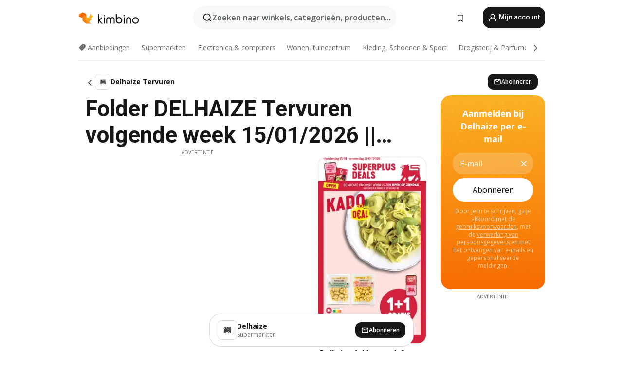

--- FILE ---
content_type: text/html;charset=utf-8
request_url: https://www.kimbino.be/stad/tervuren/delhaize/
body_size: 96885
content:
<!DOCTYPE html><html  lang="nl-BE"><head><meta charset="utf-8">
<meta name="viewport" content="width=device-width, initial-scale=1.0, maximum-scale=5.0, minimum-scale=1.0">
<title>Kimbino</title>
<link rel="preconnect" href="https://fonts.googleapis.com">
<link rel="preconnect" href="https://fonts.gstatic.com" crossorigin>
<link rel="stylesheet" href="https://fonts.googleapis.com/css2?family=Open+Sans:wght@400;600;700&family=Roboto:wght@400;600;700&display=swap">
<style>.iziToast-capsule{backface-visibility:hidden;font-size:0;height:0;transform:translateZ(0);transition:transform .5s cubic-bezier(.25,.8,.25,1),height .5s cubic-bezier(.25,.8,.25,1);width:100%}.iziToast-capsule,.iziToast-capsule *{box-sizing:border-box}.iziToast-overlay{bottom:-100px;display:block;left:0;position:fixed;right:0;top:-100px;z-index:997}.iziToast{background:#ededede6;border-color:#ededede6;clear:both;cursor:default;display:inline-block;font-family:Lato,Tahoma,Arial;font-size:14px;padding:8px 45px 9px 0;pointer-events:all;position:relative;transform:translate(0);width:100%;-webkit-touch-callout:none;min-height:54px;-webkit-user-select:none;-moz-user-select:none;user-select:none}.iziToast>.iziToast-progressbar{background:#fff3;bottom:0;left:0;position:absolute;width:100%;z-index:1}.iziToast>.iziToast-progressbar>div{background:#0000004d;border-radius:0 0 3px 3px;height:2px;width:100%}.iziToast.iziToast-balloon:before{border-left:15px solid transparent;border-radius:0;border-right:0 solid transparent;border-top:10px solid #000;border-top-color:inherit;content:"";height:0;left:auto;position:absolute;right:8px;top:100%;width:0}.iziToast.iziToast-balloon .iziToast-progressbar{bottom:auto;top:0}.iziToast.iziToast-balloon>div{border-radius:0 0 0 3px}.iziToast>.iziToast-cover{background-color:#0000001a;background-position:50% 50%;background-repeat:no-repeat;background-size:100%;bottom:0;height:100%;left:0;margin:0;position:absolute;top:0}.iziToast>.iziToast-close{background:url([data-uri]) no-repeat 50% 50%;background-size:8px;border:0;cursor:pointer;height:100%;opacity:.6;outline:0;padding:0;position:absolute;right:0;top:0;width:42px}.iziToast>.iziToast-close:hover{opacity:1}.iziToast>.iziToast-body{height:auto;margin:0 0 0 15px;min-height:36px;padding:0 0 0 10px;position:relative;text-align:left}.iziToast>.iziToast-body:after{clear:both;content:"";display:table}.iziToast>.iziToast-body .iziToast-texts{display:inline-block;float:left;margin:10px 0 0;padding-right:2px}.iziToast>.iziToast-body .iziToast-inputs{float:left;margin:3px -2px;min-height:19px}.iziToast>.iziToast-body .iziToast-inputs>input:not([type=checkbox]):not([type=radio]),.iziToast>.iziToast-body .iziToast-inputs>select{background:#0000001a;border:0;border-radius:2px;box-shadow:0 0 0 1px #0003;color:#000;display:inline-block;font-size:13px;letter-spacing:.02em;margin:2px;min-height:26px;padding:4px 7px;position:relative}.iziToast>.iziToast-body .iziToast-inputs>input:not([type=checkbox]):not([type=radio]):focus,.iziToast>.iziToast-body .iziToast-inputs>select:focus{box-shadow:0 0 0 1px #0009}.iziToast>.iziToast-body .iziToast-buttons{float:left;margin:4px -2px;min-height:17px}.iziToast>.iziToast-body .iziToast-buttons>a,.iziToast>.iziToast-body .iziToast-buttons>button,.iziToast>.iziToast-body .iziToast-buttons>input:not([type=checkbox]):not([type=radio]){background:#0000001a;border:0;border-radius:2px;color:#000;cursor:pointer;display:inline-block;font-size:12px;letter-spacing:.02em;margin:2px;padding:5px 10px;position:relative}.iziToast>.iziToast-body .iziToast-buttons>a:hover,.iziToast>.iziToast-body .iziToast-buttons>button:hover,.iziToast>.iziToast-body .iziToast-buttons>input:not([type=checkbox]):not([type=radio]):hover{background:#0003}.iziToast>.iziToast-body .iziToast-buttons>a:focus,.iziToast>.iziToast-body .iziToast-buttons>button:focus,.iziToast>.iziToast-body .iziToast-buttons>input:not([type=checkbox]):not([type=radio]):focus{box-shadow:0 0 0 1px #0009}.iziToast>.iziToast-body .iziToast-buttons>a:active,.iziToast>.iziToast-body .iziToast-buttons>button:active,.iziToast>.iziToast-body .iziToast-buttons>input:not([type=checkbox]):not([type=radio]):active{top:1px}.iziToast>.iziToast-body .iziToast-icon{color:#000;display:table;font-size:23px;height:24px;left:0;line-height:24px;margin-top:-12px;position:absolute;top:50%;width:24px}.iziToast>.iziToast-body .iziToast-icon.ico-info{background:url([data-uri]) no-repeat 50% 50%;background-size:85%}.iziToast>.iziToast-body .iziToast-icon.ico-warning{background:url([data-uri]) no-repeat 50% 50%;background-size:85%}.iziToast>.iziToast-body .iziToast-icon.ico-error{background:url([data-uri]) no-repeat 50% 50%;background-size:80%}.iziToast>.iziToast-body .iziToast-icon.ico-success{background:url([data-uri]) no-repeat 50% 50%;background-size:85%}.iziToast>.iziToast-body .iziToast-icon.ico-question{background:url([data-uri]) no-repeat 50% 50%;background-size:85%}.iziToast>.iziToast-body .iziToast-message,.iziToast>.iziToast-body .iziToast-title{float:left;font-size:14px;line-height:16px;padding:0;text-align:left;white-space:normal}.iziToast>.iziToast-body .iziToast-title{color:#000;margin:0}.iziToast>.iziToast-body .iziToast-message{color:#0009;margin:0 0 10px}.iziToast.iziToast-animateInside .iziToast-buttons-child,.iziToast.iziToast-animateInside .iziToast-icon,.iziToast.iziToast-animateInside .iziToast-inputs-child,.iziToast.iziToast-animateInside .iziToast-message,.iziToast.iziToast-animateInside .iziToast-title{opacity:0}.iziToast-target{margin:0 auto;position:relative;width:100%}.iziToast-target .iziToast-capsule{overflow:hidden}.iziToast-target .iziToast-capsule:after{clear:both;content:" ";display:block;font-size:0;height:0;visibility:hidden}.iziToast-target .iziToast-capsule .iziToast{float:left;width:100%}.iziToast-wrapper{display:flex;flex-direction:column;pointer-events:none;position:fixed;width:100%;z-index:99999}.iziToast-wrapper .iziToast.iziToast-balloon:before{border-left:15px solid transparent;border-right:0 solid transparent;border-top:10px solid #000;border-top-color:inherit;left:auto;right:8px}.iziToast-wrapper-bottomLeft{bottom:0;left:0;text-align:left}.iziToast-wrapper-bottomLeft .iziToast.iziToast-balloon:before,.iziToast-wrapper-topLeft .iziToast.iziToast-balloon:before{border-left:0 solid transparent;border-right:15px solid transparent;left:8px;right:auto}.iziToast-wrapper-bottomRight{bottom:0;right:0;text-align:right}.iziToast-wrapper-topLeft{left:0;text-align:left;top:0}.iziToast-wrapper-topRight{right:0;text-align:right;top:0}.iziToast-wrapper-topCenter{left:0;right:0;text-align:center;top:0}.iziToast-wrapper-bottomCenter,.iziToast-wrapper-center{bottom:0;left:0;right:0;text-align:center}.iziToast-wrapper-center{align-items:center;flex-flow:column;justify-content:center;top:0}.iziToast-rtl{direction:rtl;font-family:Tahoma,Lato,Arial;padding:8px 0 9px 45px}.iziToast-rtl .iziToast-cover{left:auto;right:0}.iziToast-rtl .iziToast-close{left:0;right:auto}.iziToast-rtl .iziToast-body{margin:0 16px 0 0;padding:0 10px 0 0;text-align:right}.iziToast-rtl .iziToast-body .iziToast-buttons,.iziToast-rtl .iziToast-body .iziToast-inputs,.iziToast-rtl .iziToast-body .iziToast-message,.iziToast-rtl .iziToast-body .iziToast-texts,.iziToast-rtl .iziToast-body .iziToast-title{float:right;text-align:right}.iziToast-rtl .iziToast-body .iziToast-icon{left:auto;right:0}@media only screen and (min-width:568px){.iziToast-wrapper{padding:10px 15px}.iziToast{border-radius:3px;margin:5px 0;width:auto}.iziToast:after{border-radius:3px;box-shadow:inset 0 -10px 20px -10px #0003,inset 0 0 5px #0000001a,0 8px 8px -5px #00000040;content:"";height:100%;left:0;position:absolute;top:0;width:100%;z-index:-1}.iziToast:not(.iziToast-rtl) .iziToast-cover{border-radius:3px 0 0 3px}.iziToast.iziToast-rtl .iziToast-cover{border-radius:0 3px 3px 0}.iziToast.iziToast-color-dark:after{box-shadow:inset 0 -10px 20px -10px #ffffff4d,0 10px 10px -5px #00000040}.iziToast.iziToast-balloon .iziToast-progressbar{background:0 0}.iziToast.iziToast-balloon:after{box-shadow:0 10px 10px -5px #00000040,inset 0 10px 20px -5px #00000040}.iziToast-target .iziToast:after{box-shadow:inset 0 -10px 20px -10px #0003,inset 0 0 5px #0000001a}}.iziToast.iziToast-theme-dark{background:#565c70;border-color:#565c70}.iziToast.iziToast-theme-dark .iziToast-title{color:#fff}.iziToast.iziToast-theme-dark .iziToast-message{color:#ffffffb3;font-weight:300}.iziToast.iziToast-theme-dark .iziToast-close{background:url([data-uri]) no-repeat 50% 50%;background-size:8px}.iziToast.iziToast-theme-dark .iziToast-icon{color:#fff}.iziToast.iziToast-theme-dark .iziToast-icon.ico-info{background:url([data-uri]) no-repeat 50% 50%;background-size:85%}.iziToast.iziToast-theme-dark .iziToast-icon.ico-warning{background:url([data-uri]) no-repeat 50% 50%;background-size:85%}.iziToast.iziToast-theme-dark .iziToast-icon.ico-error{background:url([data-uri]) no-repeat 50% 50%;background-size:80%}.iziToast.iziToast-theme-dark .iziToast-icon.ico-success{background:url([data-uri]) no-repeat 50% 50%;background-size:85%}.iziToast.iziToast-theme-dark .iziToast-icon.ico-question{background:url([data-uri]) no-repeat 50% 50%;background-size:85%}.iziToast.iziToast-theme-dark .iziToast-buttons>a,.iziToast.iziToast-theme-dark .iziToast-buttons>button,.iziToast.iziToast-theme-dark .iziToast-buttons>input{background:#ffffff1a;color:#fff}.iziToast.iziToast-theme-dark .iziToast-buttons>a:hover,.iziToast.iziToast-theme-dark .iziToast-buttons>button:hover,.iziToast.iziToast-theme-dark .iziToast-buttons>input:hover{background:#fff3}.iziToast.iziToast-theme-dark .iziToast-buttons>a:focus,.iziToast.iziToast-theme-dark .iziToast-buttons>button:focus,.iziToast.iziToast-theme-dark .iziToast-buttons>input:focus{box-shadow:0 0 0 1px #fff9}.iziToast.iziToast-color-red{background:#ffafb4e6;border-color:#ffafb4e6}.iziToast.iziToast-color-orange{background:#ffcfa5e6;border-color:#ffcfa5e6}.iziToast.iziToast-color-yellow{background:#fff9b2e6;border-color:#fff9b2e6}.iziToast.iziToast-color-blue{background:#9ddeffe6;border-color:#9ddeffe6}.iziToast.iziToast-color-green{background:#a6efb8e6;border-color:#a6efb8e6}.iziToast.iziToast-layout2 .iziToast-body .iziToast-message,.iziToast.iziToast-layout2 .iziToast-body .iziToast-texts{width:100%}.iziToast.iziToast-layout3{border-radius:2px}.iziToast.iziToast-layout3:after{display:none}.iziToast .revealIn,.iziToast.revealIn{animation:iziT-revealIn 1s cubic-bezier(.25,1.6,.25,1) both}.iziToast .slideIn,.iziToast.slideIn{animation:iziT-slideIn 1s cubic-bezier(.16,.81,.32,1) both}.iziToast.bounceInLeft{animation:iziT-bounceInLeft .7s ease-in-out both}.iziToast.bounceInRight{animation:iziT-bounceInRight .85s ease-in-out both}.iziToast.bounceInDown{animation:iziT-bounceInDown .7s ease-in-out both}.iziToast.bounceInUp{animation:iziT-bounceInUp .7s ease-in-out both}.iziToast .fadeIn,.iziToast.fadeIn{animation:iziT-fadeIn .5s ease both}.iziToast.fadeInUp{animation:iziT-fadeInUp .7s ease both}.iziToast.fadeInDown{animation:iziT-fadeInDown .7s ease both}.iziToast.fadeInLeft{animation:iziT-fadeInLeft .85s cubic-bezier(.25,.8,.25,1) both}.iziToast.fadeInRight{animation:iziT-fadeInRight .85s cubic-bezier(.25,.8,.25,1) both}.iziToast.flipInX{animation:iziT-flipInX .85s cubic-bezier(.35,0,.25,1) both}.iziToast.fadeOut{animation:iziT-fadeOut .7s ease both}.iziToast.fadeOutDown{animation:iziT-fadeOutDown .7s cubic-bezier(.4,.45,.15,.91) both}.iziToast.fadeOutUp{animation:iziT-fadeOutUp .7s cubic-bezier(.4,.45,.15,.91) both}.iziToast.fadeOutLeft{animation:iziT-fadeOutLeft .5s ease both}.iziToast.fadeOutRight{animation:iziT-fadeOutRight .5s ease both}.iziToast.flipOutX{animation:iziT-flipOutX .7s cubic-bezier(.4,.45,.15,.91) both;backface-visibility:visible!important}.iziToast-overlay.fadeIn{animation:iziT-fadeIn .5s ease both}.iziToast-overlay.fadeOut{animation:iziT-fadeOut .7s ease both}@keyframes iziT-revealIn{0%{opacity:0;transform:scale3d(.3,.3,1)}to{opacity:1}}@keyframes iziT-slideIn{0%{opacity:0;transform:translate(50px)}to{opacity:1;transform:translate(0)}}@keyframes iziT-bounceInLeft{0%{opacity:0;transform:translate(280px)}50%{opacity:1;transform:translate(-20px)}70%{transform:translate(10px)}to{transform:translate(0)}}@keyframes iziT-bounceInRight{0%{opacity:0;transform:translate(-280px)}50%{opacity:1;transform:translate(20px)}70%{transform:translate(-10px)}to{transform:translate(0)}}@keyframes iziT-bounceInDown{0%{opacity:0;transform:translateY(-200px)}50%{opacity:1;transform:translateY(10px)}70%{transform:translateY(-5px)}to{transform:translateY(0)}}@keyframes iziT-bounceInUp{0%{opacity:0;transform:translateY(200px)}50%{opacity:1;transform:translateY(-10px)}70%{transform:translateY(5px)}to{transform:translateY(0)}}@keyframes iziT-fadeIn{0%{opacity:0}to{opacity:1}}@keyframes iziT-fadeInUp{0%{opacity:0;transform:translate3d(0,100%,0)}to{opacity:1;transform:none}}@keyframes iziT-fadeInDown{0%{opacity:0;transform:translate3d(0,-100%,0)}to{opacity:1;transform:none}}@keyframes iziT-fadeInLeft{0%{opacity:0;transform:translate3d(300px,0,0)}to{opacity:1;transform:none}}@keyframes iziT-fadeInRight{0%{opacity:0;transform:translate3d(-300px,0,0)}to{opacity:1;transform:none}}@keyframes iziT-flipInX{0%{opacity:0;transform:perspective(400px) rotateX(90deg)}40%{transform:perspective(400px) rotateX(-20deg)}60%{opacity:1;transform:perspective(400px) rotateX(10deg)}80%{transform:perspective(400px) rotateX(-5deg)}to{transform:perspective(400px)}}@keyframes iziT-fadeOut{0%{opacity:1}to{opacity:0}}@keyframes iziT-fadeOutDown{0%{opacity:1}to{opacity:0;transform:translate3d(0,100%,0)}}@keyframes iziT-fadeOutUp{0%{opacity:1}to{opacity:0;transform:translate3d(0,-100%,0)}}@keyframes iziT-fadeOutLeft{0%{opacity:1}to{opacity:0;transform:translate3d(-200px,0,0)}}@keyframes iziT-fadeOutRight{0%{opacity:1}to{opacity:0;transform:translate3d(200px,0,0)}}@keyframes iziT-flipOutX{0%{transform:perspective(400px)}30%{opacity:1;transform:perspective(400px) rotateX(-20deg)}to{opacity:0;transform:perspective(400px) rotateX(90deg)}}</style>
<style>.iziToast-wrapper .iziToast-capsule .iziToast{font-family:inherit!important;max-width:90%;padding:0 36px 0 0}.iziToast-wrapper .iziToast-capsule .iziToast.iziToast-theme-let-dark{border-radius:29px;font-weight:590;min-height:unset}.iziToast-wrapper .iziToast-capsule .iziToast.iziToast-theme-let-dark:after{box-shadow:none}.iziToast-wrapper .iziToast-capsule .iziToast.iziToast-theme-let-dark:not([class^=iziToast-layout])>.iziToast-body .iziToast-icon{transform:scale(.6666666667)!important}.iziToast-wrapper .iziToast-capsule .iziToast.iziToast-theme-let-dark:not([class^=iziToast-layout])>.iziToast-body .iziToast-buttons>:not([class^=custom-]){background:#ffffff0a;border:.5px solid hsla(0,0%,100%,.08);border-radius:12px;color:#fff;margin:2px 4px}.iziToast-wrapper .iziToast-capsule .iziToast.iziToast-theme-let-dark:not([class^=iziToast-layout])>.iziToast-body .iziToast-buttons>:not([class^=custom-]):active,.iziToast-wrapper .iziToast-capsule .iziToast.iziToast-theme-let-dark:not([class^=iziToast-layout])>.iziToast-body .iziToast-buttons>:not([class^=custom-]):focus{outline:1px solid #fff}.iziToast-wrapper .iziToast-capsule .iziToast.iziToast-theme-let-dark.iziToast-layout2>.iziToast-body:has(.iziToast-icon){padding-left:55px!important}.iziToast-wrapper .iziToast-capsule .iziToast.iziToast-theme-let-dark.iziToast-layout2>.iziToast-body .iziToast-icon{background-color:currentColor;border-radius:999px;color:#ffffff0a;left:8px;outline:12px solid currentColor;transform:unset!important}.iziToast-wrapper .iziToast-capsule .iziToast.iziToast-theme-let-dark.iziToast-layout2>.iziToast-body .iziToast-buttons>*{height:44px;padding:12px 20px}.iziToast-wrapper .iziToast-capsule .iziToast.iziToast-theme-let-dark>.iziToast-body{margin-left:16px;min-height:unset}.iziToast-wrapper .iziToast-capsule .iziToast.iziToast-theme-let-dark>.iziToast-body .iziToast-texts{margin-top:12px}.iziToast-wrapper .iziToast-capsule .iziToast.iziToast-theme-let-dark>.iziToast-body .iziToast-message{margin-bottom:12px!important}.iziToast-wrapper .iziToast-capsule .iziToast.iziToast-theme-let-dark>.iziToast-body .iziToast-buttons{float:right}.iziToast-wrapper .iziToast-capsule .iziToast.iziToast-theme-let-dark>.iziToast-body .iziToast-buttons>*{font-weight:600}.iziToast-wrapper .iziToast-capsule .iziToast.iziToast-theme-let-dark>.iziToast-body .iziToast-buttons>.custom-underline{background:none;border:none;box-shadow:none;color:#fff;outline:none;text-decoration:underline}.iziToast-wrapper .iziToast-capsule .iziToast.iziToast-theme-let-dark>.iziToast-body .iziToast-buttons>.custom-outline{background:none;border:.5px solid hsla(0,0%,100%,.08);border-radius:16px;color:#fff}.iziToast-wrapper .iziToast-capsule .iziToast.iziToast-theme-let-dark>.iziToast-body .iziToast-buttons>.custom-white{background:#fff;border-radius:16px;color:#2c2c2c}.iziToast-wrapper .iziToast-capsule .iziToast.iziToast-theme-let-dark>.iziToast-close{background:url(/images/toaster/icons/close.svg) no-repeat 50%;right:16px;width:16px}.iziToast-wrapper .iziToast-capsule .iziToast.iziToast-theme-let-dark>.iziToast-progressbar{left:50%;transform:translate(-50%);width:calc(100% - 40px)}body .iziToast-wrapper-bottomCenter{bottom:16px}body:has(.shop-subscription-banner-bottom) .iziToast-wrapper-bottomCenter{bottom:75px}</style>
<style>.svg-sprite[data-v-2d20a859]{fill:currentColor}</style>
<style>.rating[data-v-cc504407]{flex-wrap:nowrap;gap:5px}.rating .stars[data-v-cc504407]{background-image:url(/images/icons/star.svg);height:14px}.rating .reviews[data-v-cc504407]{color:#0a1217;display:-webkit-box;font-size:10px;font-weight:400;line-height:1.4;opacity:.66;-webkit-box-orient:vertical;-webkit-line-clamp:1;line-clamp:1;overflow:hidden;text-overflow:ellipsis}</style>
<style>.mobile-app-banner[data-v-c441a9db]{background-color:#fff;border-bottom:.5px solid #f2f2f7;height:58px;overflow:hidden;position:relative;z-index:20}@media (min-width:992px){.mobile-app-banner[data-v-c441a9db]{display:none}}.mobile-app-banner .content[data-v-c441a9db]{gap:8px;overflow:hidden;padding:2px 8px 2px 14px}.mobile-app-banner .content>.cta[data-v-c441a9db]{gap:10px;min-width:0;overflow:hidden}.mobile-app-banner .content>.cta .text[data-v-c441a9db]{overflow:hidden}.mobile-app-banner .content>.cta .text p[data-v-c441a9db]{color:#000;margin:0;overflow:hidden;text-overflow:ellipsis;white-space:nowrap}.mobile-app-banner .content>.cta .text p[data-v-c441a9db]:first-of-type{font-size:14px;font-weight:500;letter-spacing:-.4px}.mobile-app-banner .content>.cta .text p[data-v-c441a9db]:nth-of-type(2){font-size:12px;font-weight:400;letter-spacing:-.6px;opacity:.6}.mobile-app-banner .content .app-icon[data-v-c441a9db]{aspect-ratio:1;border:.5px solid #e5e5ea;border-radius:12px;min-width:50px}.mobile-app-banner .content .store-link[data-v-c441a9db]{background-color:#0074e5;border-radius:999px;color:#fff;font-size:14px;font-weight:600;height:30px;padding:0 17px;transition:filter .25s ease-in}.mobile-app-banner .content .store-link[data-v-c441a9db]:hover{filter:brightness(.9)}.mobile-app-banner .content .close-icon[data-v-c441a9db]{transition:transform .5s ease-in}.mobile-app-banner .content .close-icon[data-v-c441a9db]:hover{transform:scale(1.2)}.mobile-app-banner .content .close-icon[data-v-c441a9db],.mobile-app-banner .content .store-link[data-v-c441a9db]{cursor:pointer}</style>
<style>.search-button[data-v-c2f4e54d]{align-items:center;-webkit-appearance:none;-moz-appearance:none;appearance:none;background:#f8f8f8;border:none;border-radius:999px;color:#0a1217a8;display:flex;font-size:14px;font-weight:600;gap:8px;justify-content:space-between;max-height:36px;min-width:0;padding:8px 24px 8px 12px;position:relative;-webkit-user-select:none;-moz-user-select:none;user-select:none}@media (min-width:590px){.search-button[data-v-c2f4e54d]{font-size:16px;max-height:48px;min-width:300px;padding:12px 12px 12px 20px}}.search-button[data-v-c2f4e54d] svg{flex:1 0 20px;fill:#0a1217;max-width:20px}.search-button .try-to-search[data-v-c2f4e54d]{flex:1;overflow:hidden;text-align:left;text-overflow:ellipsis;white-space:nowrap}</style>
<style>input[data-v-6631adb9]{-webkit-appearance:none;-moz-appearance:none;appearance:none;background:none;border:none;color:#666;font-size:16px;font-weight:600;height:44px;outline:none;padding:0;width:100%}input[data-v-6631adb9]::-moz-placeholder{color:#0a1217a8}input[data-v-6631adb9]::placeholder{color:#0a1217a8}</style>
<style>.nuxt-icon{height:1em;margin-bottom:.125em;vertical-align:middle;width:1em}.nuxt-icon--fill,.nuxt-icon--fill *{fill:currentColor}</style>
<style>.loader-wrapper[data-v-d1e05baa]{align-items:center;display:flex;font-size:16px;font-weight:600;gap:6px;width:100%}.loader-wrapper .loader[data-v-d1e05baa]{animation:spin-d1e05baa 1.2s linear infinite;border:4px solid #f8f8f8;border-radius:50%;border-top-color:#5dbd20;height:24px;text-align:center;width:24px}@keyframes spin-d1e05baa{0%{transform:rotate(0)}to{transform:rotate(1turn)}}.city-picker-input[data-v-d1e05baa]{align-items:center;background:#f8f8f8;border-radius:999px;color:#0a1217a8;cursor:pointer;display:flex;font-size:14px;font-weight:600;gap:8px;max-height:36px;padding:8px 12px;position:relative;-webkit-user-select:none;-moz-user-select:none;user-select:none}.city-picker-input[data-v-d1e05baa]:has(.action-btn){padding-right:8px}@media (min-width:590px){.city-picker-input[data-v-d1e05baa]:has(.action-btn){padding-right:12px}}@media (min-width:590px){.city-picker-input[data-v-d1e05baa]{font-size:16px;max-height:48px;padding:12px 20px}}.city-picker-input .dummy-city[data-v-d1e05baa]{max-width:20vw;min-width:35px;overflow:hidden;text-overflow:ellipsis;white-space:nowrap}.city-picker-input .arrow[data-v-d1e05baa]{color:#0a1217;font-size:20px}.action-btn[data-v-d1e05baa]{align-items:center;-webkit-appearance:none;-moz-appearance:none;appearance:none;background:#0a1217;border:none;border-radius:12px;color:#fff;cursor:pointer;display:flex;font-size:12px;height:28px;margin-left:4px;padding:0 8px}@media (min-width:590px){.action-btn[data-v-d1e05baa]{height:32px}}.clear-btn[data-v-d1e05baa]{-webkit-appearance:none;-moz-appearance:none;appearance:none;background:none;border:none;color:#666;padding:0}</style>
<style>.notification-bell-holder[data-v-25c254b0]{height:24px;margin-left:1rem;position:relative;top:1px;width:24px}.notification-bell-holder .notification-bell[data-v-25c254b0]{--animationDuration:var(--6f9ae1d4);--width:0;--clipPath:0;clip-path:inset(var(--clipPath));cursor:pointer;flex-shrink:0;position:relative;text-align:center;transition:all var(--animationDuration);width:var(--width)}.notification-bell-holder .notification-bell.shown[data-v-25c254b0]{--clipPath:-10px;--width:24px}.notification-bell-holder .notification-bell.shown .notifications[data-v-25c254b0]{--countScale:1}.notification-bell-holder .notification-bell .icon[data-v-25c254b0]{height:21px;transform-origin:top center;transition:transform 1.5s;width:18px;will-change:transform}.notification-bell-holder .notification-bell .icon[data-v-25c254b0] path{fill:var(--357562ee)}.notification-bell-holder .notification-bell .icon.ringing[data-v-25c254b0]{animation:ring-25c254b0 var(--animationDuration) ease-in-out var(--0310a2f4)}.notification-bell-holder .notification-bell .notifications[data-v-25c254b0]{--countScale:0;align-items:center;background-color:#ff3b30;border:1.5px solid;border-radius:50%;color:#fff;display:flex;height:16px;justify-content:center;position:absolute;right:-3px;top:-3px;transform:scale(var(--countScale));transition:transform var(--animationDuration);width:16px;will-change:transform}.notification-bell-holder .notification-bell .notifications .count[data-v-25c254b0]{font-family:Roboto,sans-serif;font-size:10px;font-weight:700;position:relative;top:.5px}@keyframes ring-25c254b0{0%{transform:rotate(0)}25%{transform:rotate(15deg)}50%{transform:rotate(0)}75%{transform:rotate(-15deg)}to{transform:rotate(0)}}</style>
<style>.nav-bookmarks[data-v-8ef6e452]{min-width:36px;padding:6px}@media (min-width:992px){.nav-bookmarks[data-v-8ef6e452]{padding:12px}}.nav-bookmarks[data-v-8ef6e452]:after{background-color:red;border-radius:50%;content:"";display:inline-block;height:8px;opacity:0;position:absolute;right:6px;top:5px;transition:opacity .25s linear;width:8px}@media (min-width:992px){.nav-bookmarks[data-v-8ef6e452]:after{right:7px;top:8px}}.nav-bookmarks.has-entries[data-v-8ef6e452]:after{animation:showDot-8ef6e452 1s 1s forwards}.nav-bookmarks.pulsate[data-v-8ef6e452]:after{animation:pulsate-8ef6e452 2s 1s;opacity:1}.nav-bookmarks svg[data-v-8ef6e452]{color:#111;font-size:20px}@keyframes showDot-8ef6e452{0%{opacity:0}to{opacity:1}}@keyframes pulsate-8ef6e452{0%{transform:scale(1)}25%{transform:scale(1.35)}50%{transform:scale(1)}75%{transform:scale(1.35)}to{opacity:1}}</style>
<style>.dropdowns .dropdown-mobile-holder[data-v-2d208b90]{background:#fff;display:block;height:100vh;padding-top:8px;position:fixed;right:0;text-align:left;top:0;transform-origin:right;width:100vw;z-index:50}@media (min-width:590px){.dropdowns .dropdown-mobile-holder[data-v-2d208b90]{width:300px}}.dropdowns .dropdown-holder[data-v-2d208b90]{left:0;margin-top:0;position:absolute;transform:translateZ(0);z-index:100}.dropdowns .dropdown-holder.slide-enter-active[data-v-2d208b90],.dropdowns .dropdown-holder.slide-leave-active[data-v-2d208b90]{transition:opacity .3s,margin-top .3s}.dropdowns .dropdown-holder.slide-enter-from[data-v-2d208b90],.dropdowns .dropdown-holder.slide-leave-to[data-v-2d208b90]{left:0;margin-top:15px;opacity:0}.dropdowns .dropdown-holder .dropdown-tip[data-v-2d208b90]{background:#fff;bottom:0;clip-path:polygon(50% 0,0 100%,100% 100%);height:15px;left:0;position:absolute;transform:translateY(100%);width:20px}.dropdowns .dropdown-holder .dropdown-content[data-v-2d208b90]{background:#fff;border-radius:5px;bottom:-14px;box-shadow:0 3px 10px #0000001a;display:block;left:0;position:absolute;transform:translateY(100%)}</style>
<style>.header-account-dropdown[data-v-23608a5b]{margin:0 .5rem 0 1rem}@media (min-width:992px){.header-account-dropdown[data-v-23608a5b]{margin-left:1.5rem}.header-account-dropdown__account[data-v-23608a5b]{align-items:center;background-color:#f5f5f57a;border:.5px solid #f2f2f7;border-radius:12px;color:#fff;cursor:pointer;display:flex;height:36px;justify-content:center;line-height:45px;text-align:center;transition:all .25s;width:36px}.header-account-dropdown__account[data-v-23608a5b]:hover{box-shadow:0 2px 8px #0000000a;filter:brightness(.95)}}.header-account-dropdown__account .user[data-v-23608a5b]{font-size:20px;margin-bottom:0;position:relative}@media (min-width:992px){.header-account-dropdown__account .user[data-v-23608a5b]{top:-1px}}.header-account-dropdown__account .user[data-v-23608a5b] path{fill:#0a1217}.header-account-dropdown__dropdown[data-v-23608a5b]{color:#666;font-family:Roboto,sans-serif;font-size:14px;font-weight:400;padding:1rem 0;width:100%}@media (min-width:590px){.header-account-dropdown__dropdown[data-v-23608a5b]{width:250px}}.header-account-dropdown__dropdown>div[data-v-23608a5b]{background-color:#fff}.header-account-dropdown__dropdown>div[data-v-23608a5b]:hover{color:#0a1217;filter:brightness(.95)}.header-account-dropdown__dropdown .number[data-v-23608a5b]{background-color:#171717;border-radius:50%;color:#fff;font-size:10px;height:18px;line-height:18px;text-align:center;width:18px}.header-account-dropdown__dropdown a[data-v-23608a5b],.header-account-dropdown__dropdown button[data-v-23608a5b]{color:currentColor;display:inline-block;padding:8px 15px 8px 25px;width:100%}.header-account-dropdown__dropdown a.orange[data-v-23608a5b],.header-account-dropdown__dropdown button.orange[data-v-23608a5b]{border:none;color:#f96a01;font-weight:700;overflow:hidden;text-overflow:ellipsis}.header-account-dropdown__dropdown a.orange span[data-v-23608a5b],.header-account-dropdown__dropdown button.orange span[data-v-23608a5b]{color:currentColor;font-size:12px;font-weight:400}.header-account-dropdown__dropdown .logout-btn[data-v-23608a5b]{-webkit-appearance:none;-moz-appearance:none;appearance:none;background:#fff;border:none;color:#0a1217;font-weight:600;overflow:hidden;text-align:left;text-overflow:ellipsis}</style>
<style>.button[data-v-ff603878]{background:#5dbd20;border:2px solid #5dbd20;border-radius:12px;box-sizing:border-box;-moz-box-sizing:border-box;color:#fff;cursor:pointer;display:inline-block;font-weight:700;height:-moz-max-content;height:max-content;line-height:1.2em;min-height:44px;padding:.5em 5em;transition:all .2s}.button[data-v-ff603878]:focus,.button[data-v-ff603878]:hover{color:#fff;outline:transparent}.button[data-v-ff603878]:hover{background:#70b653;border-color:#70b653}.button.white[data-v-ff603878]{border:2px solid #fff}.button.white[data-v-ff603878]:hover{background:#818181;border-color:#fff}.button.primary[data-v-ff603878]{background:#171717;border-color:#171717}.button.primary[data-v-ff603878]:hover{background:#313131;border-color:#313131}.button .arrow[data-v-ff603878]{margin:0 -.75rem 4px 1rem;transform:rotate(90deg)}.button.red[data-v-ff603878]{background:red;border-color:red}.button.red[data-v-ff603878]:hover{background:#f33;border-color:#f33}.button.orange[data-v-ff603878]{background:#f96a01;border-color:#f96a01}.button.orange[data-v-ff603878]:hover{background:#fe872f;border-color:#fe872f}.button.orange.outline[data-v-ff603878]{background:#fff;color:#f96a01}.button.orange.outline[data-v-ff603878]:hover{background:#f96a01;border-color:#f96a01;color:#fff}.button.green.outline[data-v-ff603878]{background:#fff;color:#5dbd20}.button.green.outline[data-v-ff603878]:hover{background:#5dbd20;color:#fff}.button.grey[data-v-ff603878]{background:#9d9d9d;border-color:#9d9d9d}.button.grey[data-v-ff603878]:hover{background:#b1b1b1;border-color:#b1b1b1}.button.grey.outline[data-v-ff603878]{background:transparent;border:2px solid #9d9d9d;color:#9d9d9d}.button.grey.outline[data-v-ff603878]:hover{background:#9d9d9d;color:#fff}.button.light-grey[data-v-ff603878]{background:#f5f5f5;border-color:#f5f5f5;color:#0a1217}.button.light-grey[data-v-ff603878]:hover{background:#e1e1e1;border-color:#e1e1e1}.button.light-grey.outline[data-v-ff603878]{background:transparent;border:2px solid #f5f5f5;color:#0a1217}.button.light-grey.outline[data-v-ff603878]:hover{background:#f5f5f5;color:#0a1217}.button.blue[data-v-ff603878]{background:#3b5998;border-color:#3b5998;color:#fff}.button.blue[data-v-ff603878]:hover{background:#344e86;border-color:#344e86}.button.google-login[data-v-ff603878]{background:#fff;border-color:#9d9d9d;color:#9d9d9d}.button.google-login[data-v-ff603878]:hover{background:#9d9d9d;color:#fff}.button.google-login:hover img[data-v-ff603878]{filter:brightness(0) invert(1)}.button.mustard[data-v-ff603878]{background:#f3a116;border-color:#f3a116}.button.mustard[data-v-ff603878]:hover{background:#f5b547;border-color:#f5b547}.button.slim[data-v-ff603878]{padding:.5em 2em}.button.no-wrap[data-v-ff603878]{white-space:nowrap}.button.block[data-v-ff603878]{display:block;padding-left:.5em;padding-right:.5em;text-align:center;width:100%}.button.text-left[data-v-ff603878],.button.text-right[data-v-ff603878]{text-align:left}.button.icon[data-v-ff603878]{align-items:center;border-radius:50%;display:flex;height:40px;justify-content:center;min-height:0;padding:0;width:40px}.button.compact[data-v-ff603878]{height:26px;width:26px}.button.disabled[data-v-ff603878]{opacity:.6}.button.shadow[data-v-ff603878]{box-shadow:0 7px 10px #00000065}</style>
<style>.inputs-desktop[data-v-6462cd4a]{gap:12px;width:60%}#header-main-toolbar .toolbar-desktop[data-v-6462cd4a]{background:#fff!important;height:72px;position:fixed;width:100vw;z-index:10}#header-main-toolbar .toolbar-desktop__holder[data-v-6462cd4a]{align-items:center;display:flex;height:100%;justify-content:space-between}#header-main-toolbar .toolbar-desktop .account-icon[data-v-6462cd4a]{height:20px;width:20px}#header-main-toolbar .toolbar-desktop .account-btn[data-v-6462cd4a]{-webkit-backdrop-filter:blur(15px);backdrop-filter:blur(15px);border-radius:16px;font-size:14px;font-weight:600;padding:0 8px}#header-main-toolbar .toolbar-desktop__toolbar-icons[data-v-6462cd4a]{align-items:center;color:#9d9d9d;display:flex;font-family:Roboto,sans-serif;font-size:14px;font-weight:700}#header-main-toolbar .toolbar-desktop__toolbar-icons div[data-v-6462cd4a],#header-main-toolbar .toolbar-desktop__toolbar-icons>button[data-v-6462cd4a]{cursor:pointer}#header-main-toolbar .toolbar-mobile[data-v-6462cd4a]{background:#fff;box-shadow:0 3px 10px #0000001a;position:fixed;transition:.3s ease-in-out;width:100vw;z-index:10}#header-main-toolbar .toolbar-mobile__holder[data-v-6462cd4a]{display:flex;gap:8px;min-height:92px}#header-main-toolbar .toolbar-mobile__top-row[data-v-6462cd4a]{align-items:center;display:flex;flex-direction:row;justify-content:space-between;width:100%}#header-main-toolbar .toolbar-mobile__menu[data-v-6462cd4a]{cursor:pointer}#header-main-toolbar .toolbar-mobile__menu[data-v-6462cd4a] path{fill:#0a1217}#header-main-toolbar .toolbar-mobile__icons[data-v-6462cd4a]{align-items:center;display:flex}#header-main-toolbar .toolbar-mobile__icons svg[data-v-6462cd4a]{font-size:20px}#header-main-toolbar .toolbar-mobile__icons .user[data-v-6462cd4a] path{fill:#0a1217}#header-main-toolbar .toolbar-mobile__icons>div[data-v-6462cd4a]{align-items:center;display:flex;justify-content:center;padding:6px;width:40px}#header-main-toolbar .toolbar-mobile__bottom-row[data-v-6462cd4a]{background:#fff;font-size:11px}#header-main-toolbar .toolbar-mobile__bottom-row.hidden-branches-height[data-v-6462cd4a]{height:0}#header-main-toolbar .toolbar-mobile__bottom-row .on[data-v-6462cd4a]{overflow:hidden;text-overflow:ellipsis;white-space:nowrap}#header-main-toolbar .toolbar-mobile__bottom-row .green[data-v-6462cd4a]{color:#5dbd20}#header-main-toolbar .toolbar-mobile__bottom-row svg[data-v-6462cd4a]{vertical-align:sub}#header-main-toolbar .toolbar-mobile__bottom-row .inputs[data-v-6462cd4a]{gap:8px}</style>
<style>.navbar-desktop-submenu[data-v-5556c928]{background:#f5f5f5;border-top:16px solid #fff;color:#fff;cursor:default;display:none;height:auto;padding:1em 0 1.5em;position:absolute;top:100%;width:100%;z-index:9}.navbar-desktop-submenu.show[data-v-5556c928]{display:block}.navbar-desktop-submenu__body[data-v-5556c928]{color:#666;font-size:.75em;font-weight:600;height:100%;-webkit-user-select:none;-moz-user-select:none;user-select:none}.navbar-desktop-submenu__body__shop-list[data-v-5556c928]{flex:1;font-family:Roboto,sans-serif;gap:8px}.navbar-desktop-submenu__body__shop-list a[data-v-5556c928]{color:currentColor}.navbar-desktop-submenu__body__shop-list a[data-v-5556c928]:focus,.navbar-desktop-submenu__body__shop-list a[data-v-5556c928]:hover{color:#0a1217;outline:none;text-decoration:underline}.navbar-desktop-submenu__body__shop-list__heading[data-v-5556c928]{color:#0a1217a8;font-weight:400}.navbar-desktop-submenu__body__shop-list__shop-links__shop-col[data-v-5556c928]{gap:4px}.navbar-desktop-submenu__body__shop-list__category-link[data-v-5556c928]{font-size:1.1667em;font-weight:700;text-decoration:underline}</style>
<style>.navbar-holder[data-v-e2edcd88]{background:#fff;display:none;position:fixed;top:72px;transition:.6s ease-in-out;width:100%;z-index:8}@media (min-width:992px){.navbar-holder[data-v-e2edcd88]{display:block}}.navbar-holder.scrolled-up[data-v-e2edcd88]{top:-300px}.navbar-holder .navbar-desktop[data-v-e2edcd88]{border-bottom:.5px solid rgba(0,0,0,.08);display:none;min-height:52px;white-space:nowrap}@media (min-width:992px){.navbar-holder .navbar-desktop[data-v-e2edcd88]{align-items:center;display:flex;justify-content:center}}.navbar-holder .navbar-desktop__arrow-left[data-v-e2edcd88],.navbar-holder .navbar-desktop__arrow-right[data-v-e2edcd88]{cursor:pointer;height:0;padding:0;transition:width .25s,height .25s,filter .25s,padding .25s;width:0;z-index:5}.navbar-holder .navbar-desktop__arrow-left[data-v-e2edcd88]:hover,.navbar-holder .navbar-desktop__arrow-right[data-v-e2edcd88]:hover{fill:#0a1217}.navbar-holder .navbar-desktop__arrow-left.shown[data-v-e2edcd88],.navbar-holder .navbar-desktop__arrow-right.shown[data-v-e2edcd88]{height:35px;padding:0 10px;width:40px}.navbar-holder .navbar-desktop__arrow-left[data-v-e2edcd88]{background:#fff;transform:rotate(90deg)}.navbar-holder .navbar-desktop__arrow-right[data-v-e2edcd88]{background:#fff;transform:rotate(-90deg)}.navbar-holder .navbar-desktop nav[data-v-e2edcd88]{border:none;display:flex;flex:1;margin:0;overflow-y:hidden;padding:0;position:relative;-ms-overflow-style:none;overflow:-moz-scrollbars-none;scrollbar-width:none}.navbar-holder .navbar-desktop nav[data-v-e2edcd88]::-webkit-scrollbar{display:none}.navbar-holder .navbar-desktop nav .offers-category[data-v-e2edcd88] svg{font-size:18px;margin-right:2px;position:relative;top:-2px}.navbar-holder .navbar-desktop a[data-v-e2edcd88]{border-bottom:0 solid transparent;color:#707070;display:inline-block;font-size:14px;font-weight:400;line-height:52px;margin-right:1.7em;position:relative}.navbar-holder .navbar-desktop a[data-v-e2edcd88]:after{background:transparent;bottom:0;content:"";height:2px;left:0;position:absolute;width:100%}.navbar-holder .navbar-desktop a.router-link-active[data-v-e2edcd88],.navbar-holder .navbar-desktop a.submenu-active[data-v-e2edcd88],.navbar-holder .navbar-desktop a[data-v-e2edcd88]:focus,.navbar-holder .navbar-desktop a[data-v-e2edcd88]:hover{color:#0a1217!important}.navbar-holder .navbar-desktop a.router-link-active[data-v-e2edcd88]:after,.navbar-holder .navbar-desktop a.submenu-active[data-v-e2edcd88]:after,.navbar-holder .navbar-desktop a[data-v-e2edcd88]:focus:after,.navbar-holder .navbar-desktop a[data-v-e2edcd88]:hover:after{background-color:#171717}.navbar-holder .navbar-desktop a.router-link-active[data-v-e2edcd88]{font-weight:600}.navbar-holder .navbar-desktop a[data-v-e2edcd88]:focus{outline:none}.navbar-holder .navbar-desktop a.event[data-v-e2edcd88],.navbar-holder .navbar-desktop a.special-offers[data-v-e2edcd88]{color:#707070;font-size:14px}.navbar-holder .navbar-desktop a.special-offers.router-link-exact-active[data-v-e2edcd88]{color:#f96a01!important}.navbar-holder .navbar-desktop a.special-offers.router-link-exact-active[data-v-e2edcd88]:after{background-color:#f96a01}</style>
<style>.navbar-links[data-v-240bc567]{line-height:3em}.navbar-links.submenu[data-v-240bc567]{padding-top:50px}.navbar-links a[data-v-240bc567],.navbar-links span[data-v-240bc567]{align-items:center;color:#666;cursor:pointer;display:flex;font-size:14px;justify-content:space-between}.navbar-links a svg[data-v-240bc567],.navbar-links span svg[data-v-240bc567]{height:16px;transform:rotate(270deg);width:16px}.navbar-links a.event[data-v-240bc567],.navbar-links span.event[data-v-240bc567]{color:#707070!important}.navbar-links a.special-offers[data-v-240bc567],.navbar-links span.special-offers[data-v-240bc567]{color:#707070;gap:2px;justify-content:flex-start}.navbar-links a.special-offers span[data-v-240bc567],.navbar-links span.special-offers span[data-v-240bc567]{color:inherit}.navbar-links a.special-offers[data-v-240bc567] svg,.navbar-links span.special-offers[data-v-240bc567] svg{transform:none}</style>
<style>.navbar-account .link[data-v-9d90c20f],.navbar-account a[data-v-9d90c20f]{color:#5dbd20;font-size:13px}.navbar-account p[data-v-9d90c20f]{font-size:11px;margin:0}.navbar-account .bigger[data-v-9d90c20f]{color:#666;display:block;font-size:16px;font-weight:700}.navbar-account .bigger svg[data-v-9d90c20f]{vertical-align:baseline}.navbar-account h3[data-v-9d90c20f]{color:#171717;font-size:23px}@media (min-width:590px){.navbar-account h3[data-v-9d90c20f]{cursor:pointer}}.navbar-account hr[data-v-9d90c20f]{border:0;border-top:1px solid #d6d6d6;margin:1em 0}</style>
<style>.navbar-footer[data-v-5b40f3fd]{align-items:flex-start;display:flex;flex-direction:column}.navbar-footer__app-holder[data-v-5b40f3fd]{display:flex;flex-direction:column;justify-content:space-between;margin-top:1em;width:210px}.navbar-footer__app-button[data-v-5b40f3fd]{margin-bottom:12px;max-width:100px!important}.navbar-footer__app-button[data-v-5b40f3fd] img{height:28px}.navbar-footer__socials[data-v-5b40f3fd]{display:flex;gap:15px;justify-content:flex-start;margin-bottom:100px;margin-top:20px;width:120px}.navbar-footer__socials a[data-v-5b40f3fd]{color:#9d9d9d!important;height:24px}.navbar-footer__socials a[data-v-5b40f3fd]:hover{color:#5dbd20!important}</style>
<style>.navbar-mobile[data-v-1c708ec3]{background:#000000b3;display:flex;flex-direction:column;height:100vh;position:fixed;width:100vw;z-index:41}.navbar-mobile.linear[data-v-1c708ec3]{background:linear-gradient(90deg,#000000b3 0,#000000b3 calc(100vw - 250px),#fff calc(100vw - 250px),#fff)}.navbar-mobile__body[data-v-1c708ec3]{height:100vh;overflow-y:scroll;position:absolute;right:0;width:inherit}.navbar-mobile__body.no-scroll[data-v-1c708ec3]{overflow-y:hidden}.navbar-mobile__shadow[data-v-1c708ec3]{height:100vh;position:fixed;width:calc(100vw - 250px);z-index:50}@media (min-width:590px){.navbar-mobile__shadow[data-v-1c708ec3]{width:calc(100vw - 300px)}}.navbar-mobile__menu-holder[data-v-1c708ec3]{background:#fff;box-sizing:border-box;-moz-box-sizing:border-box;flex-grow:1;min-height:100vh;min-width:250px;overflow-y:scroll;padding:8px 5px 0;position:absolute;right:0;text-align:right;top:0;transform-origin:right;z-index:50}@media (min-width:590px){.navbar-mobile__menu-holder[data-v-1c708ec3]{height:100vh;width:300px}}.navbar-mobile__menu-holder .close-menu[data-v-1c708ec3]{background:#fff;color:#9d9d9d;cursor:pointer;display:block;height:50px;line-height:36px;padding:8px 20px 0 0;position:fixed;right:0;top:0;width:250px;z-index:inherit}@media (min-width:590px){.navbar-mobile__menu-holder .close-menu[data-v-1c708ec3]{width:300px}}.navbar-mobile__menu-holder .close-menu.scrolled[data-v-1c708ec3]{box-shadow:0 3px 10px #0000001a;transition:all .2s}.navbar-mobile__nav-holder[data-v-1c708ec3]{background:#fff;display:flex;flex-flow:column;justify-content:flex-start;margin-top:42px;overflow-y:overlay;text-align:left}@media (min-width:590px){.navbar-mobile__nav-holder[data-v-1c708ec3]{min-height:100%}}.navbar-mobile__nav-holder nav[data-v-1c708ec3]{background:#fff}.navbar-mobile__nav-holder nav h4[data-v-1c708ec3]{font-family:Open Sans;overflow:hidden;text-overflow:ellipsis;white-space:nowrap}.navbar-mobile__nav-holder nav h4 svg[data-v-1c708ec3]{height:16px;margin-bottom:2px;transform:rotate(90deg);width:16px}.navbar-mobile__nav-holder[data-v-1c708ec3] hr,.navbar-mobile__nav-holder hr[data-v-1c708ec3]{border:0;border-top:1px solid #d6d6d6;margin:1em 0}.navbar-mobile__submenu[data-v-1c708ec3]{background:#fff;margin-top:50px;min-height:100vh;padding-left:20px;position:absolute;right:15px;top:0;width:235px}@media (min-width:590px){.navbar-mobile__submenu[data-v-1c708ec3]{width:275px}}.navbar-mobile__submenu-header[data-v-1c708ec3]{background:#fff;position:absolute;transform:translate(0);width:210px}@media (min-width:590px){.navbar-mobile__submenu-header[data-v-1c708ec3]{width:250px}}.navbar-mobile__submenu-header.scrolled[data-v-1c708ec3]{position:fixed}.navbar-mobile__submenu-header.scrolled hr[data-v-1c708ec3]{margin-bottom:.5em}.slide-enter-active[data-v-1c708ec3],.slide-leave-active[data-v-1c708ec3]{transition:all var(--0cff5e08) ease-in-out}.slide-enter-from[data-v-1c708ec3],.slide-leave-to[data-v-1c708ec3]{transform:translate(300px)}.menu-hide-enter-active[data-v-1c708ec3],.menu-hide-leave-active[data-v-1c708ec3]{transition:all var(--86cf7348) ease-in-out}.menu-hide-enter-from[data-v-1c708ec3],.menu-hide-leave-to[data-v-1c708ec3]{opacity:0;transform:translate(-300px) scaleY(0);transform-origin:right}.submenu-slide-enter-active[data-v-1c708ec3],.submenu-slide-leave-active[data-v-1c708ec3]{transition:all var(--0cff5e08) ease-in-out}.submenu-slide-enter-from[data-v-1c708ec3],.submenu-slide-leave-to[data-v-1c708ec3]{transform:translate(300px);transform-origin:top}</style>
<style>.shop-header[data-v-6801b5c0]{align-items:center;align-self:stretch;display:flex;height:56px;justify-content:space-between;padding:0}.shop-header .shop-header-left[data-v-6801b5c0]{align-items:center;display:flex;flex:1;gap:12px;min-width:0}.shop-header .shop-logo[data-v-6801b5c0]{align-items:center;aspect-ratio:1/1;border:.5px solid rgba(0,0,0,.15);border-radius:8px;display:flex;height:32px;justify-content:center;overflow:hidden;width:32px}.shop-header .shop-logo img[data-v-6801b5c0]{max-height:90%;max-width:90%;-o-object-fit:contain;object-fit:contain}.shop-header .shop-name[data-v-6801b5c0]{align-items:center;color:#171717;display:block;font-size:14px;font-weight:700;line-height:20px;margin:0;overflow:hidden;text-overflow:ellipsis;white-space:nowrap}.shop-header .action-btn[data-v-6801b5c0]{align-items:center;background:#171717;border:0;border-radius:12px;color:#fff;display:flex;font-size:12px;font-weight:600;gap:4px;justify-content:center;letter-spacing:0;line-height:16px;padding:8px 12px}.shop-header .arrow[data-v-6801b5c0]{cursor:pointer}</style>
<style>.tooltip-wrapper.fade-enter-active[data-v-b6f1a0fb],.tooltip-wrapper.fade-leave-active[data-v-b6f1a0fb]{transition:opacity .3s}.tooltip-wrapper.fade-enter-from[data-v-b6f1a0fb],.tooltip-wrapper.fade-leave-to[data-v-b6f1a0fb]{opacity:0}.tooltip-wrapper .text[data-v-b6f1a0fb]{border-radius:3px;font-size:12px;font-weight:700;margin-right:8px;overflow-x:hidden;padding:.4em .65em;pointer-events:none;position:absolute;right:100%;top:50%;transform:translateY(-50%);white-space:nowrap}.tooltip-wrapper .text[data-v-b6f1a0fb] :after{border-bottom:.6em solid transparent;border-top:.6em solid transparent;content:"";height:0;position:absolute;right:-6px;top:5px;width:0}.tooltip-wrapper.grey .text[data-v-b6f1a0fb]{background:#f4f4f4;color:#9d9d9d}.tooltip-wrapper.grey .text[data-v-b6f1a0fb] :after{border-left:.6em solid #f4f4f4}.tooltip-wrapper.green .text[data-v-b6f1a0fb]{background:#5dbd20;color:#fff}.tooltip-wrapper.green .text[data-v-b6f1a0fb] :after{border-left:.6em solid #5dbd20}.tooltip-wrapper.orange .text[data-v-b6f1a0fb]{background:#f96a01;color:#fff}.tooltip-wrapper.orange .text[data-v-b6f1a0fb] :after{border-left:.6em solid #f96a01}</style>
<style>.icon-menu-holder[data-v-bbb63ce7]{position:absolute;right:0;top:-2.5px;z-index:80}@media (min-width:590px){.icon-menu-holder[data-v-bbb63ce7]{top:50%;transform:translateY(-50%)}}.icon-menu-holder .icon-menu[data-v-bbb63ce7]{background:var(--36c36d0c);border-radius:50%;color:#9d9d9d;cursor:pointer;height:35px;line-height:35px;text-align:center;transition:all .3s;width:35px}.icon-menu-holder .icon-menu:hover svg[data-v-bbb63ce7]{color:#707070;transition:.2s ease-in-out}@media (min-width:590px){.icon-menu-holder.login[data-v-bbb63ce7]{top:0;transform:translateY(0)}}.icon-menu-holder.login .icon-menu[data-v-bbb63ce7]{align-items:center;display:flex;font-size:14px;height:24px;justify-content:space-evenly;vertical-align:center;width:24px}.icon-menu-holder.login .icon-menu svg[data-v-bbb63ce7]{height:14px;width:14px}@media (min-width:590px){.icon-menu-holder.login .icon-menu[data-v-bbb63ce7]{height:35px;line-height:35px;width:35px}.icon-menu-holder.login .icon-menu svg[data-v-bbb63ce7]{height:24px;width:24px}}</style>
<style>.header .brand[data-v-94f917fe]{align-items:center;background:#fff;margin:.8em 0 1.6em}.header .brand[data-v-94f917fe],.header .brand .container[data-v-94f917fe]{display:flex;justify-content:center}.header .brand[data-v-94f917fe] img{height:24px}@media (min-width:590px){.header .brand[data-v-94f917fe] img{height:35px;margin:1.2em 0}}</style>
<style>.switch-holder[data-v-c720a873]{background:#c4c4c4;border-radius:15px;cursor:pointer;display:flex;height:22px;padding:2px;position:relative;transition:all .3s;width:45px}.switch-holder.active[data-v-c720a873]{background:#5dbd20}.switch-holder.active .dot[data-v-c720a873]{transform:translate(23px)}.switch-holder.disabled[data-v-c720a873]{cursor:default;opacity:.4;pointer-events:none}.switch-holder .dot[data-v-c720a873]{background:#fff;border-radius:50%;height:18px;transition:all .3s;width:18px}</style>
<style>.button[data-v-077a7e48]{background:#5dbd20;border:2px solid #5dbd20;border-radius:5px;box-sizing:border-box;-moz-box-sizing:border-box;color:#fff;cursor:pointer;display:inline-block;font-weight:700;height:-moz-max-content;height:max-content;line-height:1.2em;min-height:44px;padding:.5em 5em;transition:all .2s}.button[data-v-077a7e48]:focus,.button[data-v-077a7e48]:hover{color:#fff;outline:transparent}.button[data-v-077a7e48]:hover{background:#70b653;border-color:#70b653}.button.white[data-v-077a7e48]{border:2px solid #fff}.button.white[data-v-077a7e48]:hover{background:#818181;border-color:#fff}.button .arrow[data-v-077a7e48]{margin:0 -.75rem 4px 1rem;transform:rotate(90deg)}.button.primary-black[data-v-077a7e48]{background:#171717;border-color:#171717}.button.primary-black[data-v-077a7e48]:hover{background:#313131;border-color:#313131}.button.red[data-v-077a7e48]{background:red;border-color:red}.button.red[data-v-077a7e48]:hover{background:#f33;border-color:#f33}.button.orange[data-v-077a7e48]{background:#f96a01;border-color:#f96a01}.button.orange[data-v-077a7e48]:hover{background:#fe872f;border-color:#fe872f}.button.orange.outline[data-v-077a7e48]{background:#fff;color:#f96a01}.button.orange.outline[data-v-077a7e48]:hover{background:#f96a01;border-color:#f96a01;color:#fff}.button.green.outline[data-v-077a7e48]{background:#fff;color:#5dbd20}.button.green.outline[data-v-077a7e48]:hover{background:#5dbd20;color:#fff}.button.grey[data-v-077a7e48]{background:#9d9d9d;border-color:#9d9d9d}.button.grey[data-v-077a7e48]:hover{background:#b1b1b1;border-color:#b1b1b1}.button.grey.outline[data-v-077a7e48]{background:transparent;border:2px solid #9d9d9d;color:#9d9d9d}.button.grey.outline[data-v-077a7e48]:hover{background:#9d9d9d;color:#fff}.button.light-grey[data-v-077a7e48]{background:#f5f5f5;border-color:#f5f5f5;color:#0a1217}.button.light-grey[data-v-077a7e48]:hover{background:#e1e1e1;border-color:#e1e1e1}.button.light-grey.outline[data-v-077a7e48]{background:transparent;border:2px solid #f5f5f5;color:#0a1217}.button.light-grey.outline[data-v-077a7e48]:hover{background:#f5f5f5;color:#0a1217}.button.blue[data-v-077a7e48]{background:#3b5998;border-color:#3b5998;color:#fff}.button.blue[data-v-077a7e48]:hover{background:#344e86;border-color:#344e86}.button.google-login[data-v-077a7e48]{background:#fff;border-color:#9d9d9d;color:#9d9d9d}.button.google-login[data-v-077a7e48]:hover{background:#9d9d9d;color:#fff}.button.google-login:hover img[data-v-077a7e48]{filter:brightness(0) invert(1)}.button.mustard[data-v-077a7e48]{background:#f3a116;border-color:#f3a116}.button.mustard[data-v-077a7e48]:hover{background:#f5b547;border-color:#f5b547}.button.slim[data-v-077a7e48]{padding:.5em 2em}.button.no-wrap[data-v-077a7e48]{white-space:nowrap}.button.block[data-v-077a7e48]{display:block;padding-left:.5em;padding-right:.5em;text-align:center;width:100%}.button.text-left[data-v-077a7e48],.button.text-right[data-v-077a7e48]{text-align:left}.button.icon[data-v-077a7e48]{align-items:center;border-radius:50%;display:flex;height:40px;justify-content:center;min-height:0;padding:0;width:40px}.button.compact[data-v-077a7e48]{height:26px;width:26px}.button.disabled[data-v-077a7e48],.button[data-v-077a7e48]:disabled{cursor:not-allowed;opacity:.6}.button.shadow[data-v-077a7e48]{box-shadow:0 7px 10px #00000065}</style>
<style>a[data-v-aa2d8489]{font-family:Roboto,sans-serif}.buttons[data-v-aa2d8489]{display:flex;justify-content:space-between}.buttons[data-v-aa2d8489] .button{font-size:14px;height:auto;min-width:160px;padding:.8em 1em}@media (max-width:350px){.buttons[data-v-aa2d8489] .button{min-width:120px}}.cookies-section[data-v-aa2d8489]{box-shadow:0 1px 6px #0000001f;margin:.5em -15px}.cookies-section[data-v-aa2d8489]:first-of-type{margin-top:1em}.cookies-section .section-headline[data-v-aa2d8489]{align-items:center;display:flex;justify-content:space-between;padding:1em;transition:.25s ease-in-out}.cookies-section .section-headline.opened[data-v-aa2d8489]{background:#5dbd20;color:#fff}.cookies-section .section-headline svg[data-v-aa2d8489]{color:#666;height:16px;transform:rotate(-90deg);transition:.2s ease-in-out;width:16px}.cookies-section .section-headline svg[data-v-aa2d8489] .svg-arrow-down{stroke-width:1.5px}.cookies-section .section-headline svg.rotated[data-v-aa2d8489]{color:#fff;transform:rotate(0)}.cookies-section .section-check[data-v-aa2d8489]{align-items:center;display:flex;justify-content:space-between}.cookies-section .section-text[data-v-aa2d8489]{margin-top:.75em;padding:0 1em 1em;transition:all .3s}.cookies-section .more-info[data-v-aa2d8489]{color:#666}</style>
<style>a[data-v-f5b67cb6]{font-family:Roboto,sans-serif}.cookies-section .section-check[data-v-f5b67cb6]{align-items:center}.buttons[data-v-f5b67cb6],.cookies-section .section-check[data-v-f5b67cb6]{display:flex;justify-content:space-between}.buttons[data-v-f5b67cb6] .button{font-size:14px;min-width:160px;padding:.8em 1em}@media (max-width:350px){.buttons[data-v-f5b67cb6] .button{min-width:120px}}@media (min-width:992px){.buttons[data-v-f5b67cb6]{display:block}.buttons[data-v-f5b67cb6] .button{max-width:285px;width:100%}.buttons[data-v-f5b67cb6] .button:first-of-type{margin-right:2rem}}@media (min-width:1300px){.buttons[data-v-f5b67cb6] .button{max-width:325px}}.cat-picker[data-v-f5b67cb6]{border-radius:8px;box-shadow:0 3px 30px #00000029;padding:1em 0;position:relative}.cat-picker[data-v-f5b67cb6]:after{border:10px solid transparent;border-left-color:#fff;content:"";height:0;position:absolute;right:-20px;top:10%;transition:.3s ease-in-out;width:0}.cat-picker.green-triangle[data-v-f5b67cb6]:after{border-left:10px solid #5dbd20}.cat-picker .cat-pick[data-v-f5b67cb6]{cursor:pointer;padding:.4em 1em;position:relative;transition:.3s ease-in-out}.cat-picker .cat-pick.active[data-v-f5b67cb6]{background-color:#5dbd20;color:#fff}.cat-picker .cat-pick a[data-v-f5b67cb6]{color:#666;display:block;font-weight:700;height:100%;width:100%}</style>
<style>.full-screen-modal[data-v-eba9eb7d]{height:100%;overflow-x:hidden;position:fixed;top:0;width:100vw;z-index:33}.full-screen-modal[data-v-eba9eb7d]:focus{border:none;outline:none}</style>
<style>.cookies-modal[data-v-e71bc736]{background:#fff;overflow-x:hidden}</style>
<style>.ad[data-v-a4cd315d]{text-align:center;width:100%}.ad[data-v-a4cd315d],.ad .text-center[data-v-a4cd315d]{font-size:10px}.ad .text-grey[data-v-a4cd315d]{color:#888}.ad.placeholder[data-v-a4cd315d]{min-height:315px}.ad.large-placeholder[data-v-a4cd315d]{height:660px}.ad.small-placeholder[data-v-a4cd315d]{min-height:115px}.logo-placeholder[data-v-a4cd315d]{left:0;margin-left:auto;margin-right:auto;opacity:.3;position:absolute;right:0;text-align:center;top:15%}</style>
<style>.bottom-ad[data-v-b27bfb53]{background:#fff;bottom:0;box-shadow:0 -3px 15px #0003;left:0;opacity:0;pointer-events:none;position:fixed;width:100%}.bottom-ad.visible[data-v-b27bfb53]{opacity:1;pointer-events:auto;transform:translateY(0)!important;z-index:96}.close[data-v-b27bfb53]{cursor:pointer;display:flex;justify-content:right;margin-top:-2.5px;width:100%}.close svg[data-v-b27bfb53]{height:20px;margin:0 10px;width:20px}@media (min-width:1500px){.close svg[data-v-b27bfb53]{height:24px;margin:10px 10px 0 0;width:24px}}.close-button-wrapper[data-v-b27bfb53]{align-items:center;background:#fff;display:flex;height:27px;justify-content:center;position:absolute;right:0;top:-27px;width:27px;z-index:96}.close-button svg[data-v-b27bfb53]{fill:none;stroke:#666;stroke-linecap:round;stroke-width:2px;height:10px;width:10px}</style>
<style>/*!
 * Bootstrap Reboot v4.6.2 (https://getbootstrap.com/)
 * Copyright 2011-2022 The Bootstrap Authors
 * Copyright 2011-2022 Twitter, Inc.
 * Licensed under MIT (https://github.com/twbs/bootstrap/blob/main/LICENSE)
 * Forked from Normalize.css, licensed MIT (https://github.com/necolas/normalize.css/blob/master/LICENSE.md)
 */*,:after,:before{box-sizing:border-box}html{font-family:sans-serif;line-height:1.15;-webkit-text-size-adjust:100%;-webkit-tap-highlight-color:rgba(0,0,0,0)}article,aside,figcaption,figure,footer,header,hgroup,main,nav,section{display:block}body{background-color:#fff;color:#212529;font-family:-apple-system,BlinkMacSystemFont,Segoe UI,Roboto,Helvetica Neue,Arial,Noto Sans,Liberation Sans,sans-serif,Apple Color Emoji,Segoe UI Emoji,Segoe UI Symbol,Noto Color Emoji;font-size:1rem;font-weight:400;line-height:1.5;margin:0;text-align:left}[tabindex="-1"]:focus:not(:focus-visible){outline:0!important}hr{box-sizing:content-box;height:0;overflow:visible}h1,h2,h3,h4,h5,h6{margin-bottom:.5rem;margin-top:0}p{margin-bottom:1rem;margin-top:0}abbr[data-original-title],abbr[title]{border-bottom:0;cursor:help;text-decoration:underline;-webkit-text-decoration:underline dotted;text-decoration:underline dotted;-webkit-text-decoration-skip-ink:none;text-decoration-skip-ink:none}address{font-style:normal;line-height:inherit}address,dl,ol,ul{margin-bottom:1rem}dl,ol,ul{margin-top:0}ol ol,ol ul,ul ol,ul ul{margin-bottom:0}dt{font-weight:700}dd{margin-bottom:.5rem;margin-left:0}blockquote{margin:0 0 1rem}b,strong{font-weight:bolder}small{font-size:80%}sub,sup{font-size:75%;line-height:0;position:relative;vertical-align:baseline}sub{bottom:-.25em}sup{top:-.5em}a{background-color:transparent;color:#007bff;text-decoration:none}a:hover{color:#0056b3;text-decoration:underline}a:not([href]):not([class]),a:not([href]):not([class]):hover{color:inherit;text-decoration:none}code,kbd,pre,samp{font-family:SFMono-Regular,Menlo,Monaco,Consolas,Liberation Mono,Courier New,monospace;font-size:1em}pre{margin-bottom:1rem;margin-top:0;overflow:auto;-ms-overflow-style:scrollbar}figure{margin:0 0 1rem}img{border-style:none}img,svg{vertical-align:middle}svg{overflow:hidden}table{border-collapse:collapse}caption{caption-side:bottom;color:#6c757d;padding-bottom:.75rem;padding-top:.75rem;text-align:left}th{text-align:inherit;text-align:-webkit-match-parent}label{display:inline-block;margin-bottom:.5rem}button{border-radius:0}button:focus:not(:focus-visible){outline:0}button,input,optgroup,select,textarea{font-family:inherit;font-size:inherit;line-height:inherit;margin:0}button,input{overflow:visible}button,select{text-transform:none}[role=button]{cursor:pointer}select{word-wrap:normal}[type=button],[type=reset],[type=submit],button{-webkit-appearance:button}[type=button]:not(:disabled),[type=reset]:not(:disabled),[type=submit]:not(:disabled),button:not(:disabled){cursor:pointer}[type=button]::-moz-focus-inner,[type=reset]::-moz-focus-inner,[type=submit]::-moz-focus-inner,button::-moz-focus-inner{border-style:none;padding:0}input[type=checkbox],input[type=radio]{box-sizing:border-box;padding:0}textarea{overflow:auto;resize:vertical}fieldset{border:0;margin:0;min-width:0;padding:0}legend{color:inherit;display:block;font-size:1.5rem;line-height:inherit;margin-bottom:.5rem;max-width:100%;padding:0;white-space:normal;width:100%}progress{vertical-align:baseline}[type=number]::-webkit-inner-spin-button,[type=number]::-webkit-outer-spin-button{height:auto}[type=search]{-webkit-appearance:none;outline-offset:-2px}[type=search]::-webkit-search-decoration{-webkit-appearance:none}::-webkit-file-upload-button{-webkit-appearance:button;font:inherit}output{display:inline-block}summary{cursor:pointer;display:list-item}template{display:none}[hidden]{display:none!important}/*!
 * Bootstrap Grid v4.6.2 (https://getbootstrap.com/)
 * Copyright 2011-2022 The Bootstrap Authors
 * Copyright 2011-2022 Twitter, Inc.
 * Licensed under MIT (https://github.com/twbs/bootstrap/blob/main/LICENSE)
 */html{box-sizing:border-box;-ms-overflow-style:scrollbar}*,:after,:before{box-sizing:inherit}.container,.container-fluid,.container-lg,.container-md,.container-sm,.container-xl,.container-xs,.container-xxl{margin-left:auto;margin-right:auto;padding-left:15px;padding-right:15px;width:100%}@media (min-width:420px){.container,.container-xs,.container-xxs{max-width:420px}}@media (min-width:590px){.container,.container-sm,.container-xs,.container-xxs{max-width:560px}}@media (min-width:760px){.container,.container-md,.container-sm,.container-xs,.container-xxs{max-width:730px}}@media (min-width:992px){.container,.container-lg,.container-md,.container-sm,.container-xs,.container-xxs{max-width:960px}}@media (min-width:1300px){.container,.container-lg,.container-md,.container-sm,.container-xl,.container-xs,.container-xxs{max-width:1230px}}@media (min-width:1500px){.container,.container-lg,.container-md,.container-sm,.container-xl,.container-xs,.container-xxl,.container-xxs{max-width:1440px}}.row{display:flex;flex-wrap:wrap;margin-left:-15px;margin-right:-15px}.no-gutters{margin-left:0;margin-right:0}.no-gutters>.col,.no-gutters>[class*=col-]{padding-left:0;padding-right:0}.col,.col-1,.col-10,.col-11,.col-12,.col-2,.col-3,.col-4,.col-5,.col-6,.col-7,.col-8,.col-9,.col-auto,.col-lg,.col-lg-1,.col-lg-10,.col-lg-11,.col-lg-12,.col-lg-2,.col-lg-3,.col-lg-4,.col-lg-5,.col-lg-6,.col-lg-7,.col-lg-8,.col-lg-9,.col-lg-auto,.col-md,.col-md-1,.col-md-10,.col-md-11,.col-md-12,.col-md-2,.col-md-3,.col-md-4,.col-md-5,.col-md-6,.col-md-7,.col-md-8,.col-md-9,.col-md-auto,.col-sm,.col-sm-1,.col-sm-10,.col-sm-11,.col-sm-12,.col-sm-2,.col-sm-3,.col-sm-4,.col-sm-5,.col-sm-6,.col-sm-7,.col-sm-8,.col-sm-9,.col-sm-auto,.col-xl,.col-xl-1,.col-xl-10,.col-xl-11,.col-xl-12,.col-xl-2,.col-xl-3,.col-xl-4,.col-xl-5,.col-xl-6,.col-xl-7,.col-xl-8,.col-xl-9,.col-xl-auto,.col-xs,.col-xs-1,.col-xs-10,.col-xs-11,.col-xs-12,.col-xs-2,.col-xs-3,.col-xs-4,.col-xs-5,.col-xs-6,.col-xs-7,.col-xs-8,.col-xs-9,.col-xs-auto,.col-xxl,.col-xxl-1,.col-xxl-10,.col-xxl-11,.col-xxl-12,.col-xxl-2,.col-xxl-3,.col-xxl-4,.col-xxl-5,.col-xxl-6,.col-xxl-7,.col-xxl-8,.col-xxl-9,.col-xxl-auto,.col-xxs,.col-xxs-1,.col-xxs-10,.col-xxs-11,.col-xxs-12,.col-xxs-2,.col-xxs-3,.col-xxs-4,.col-xxs-5,.col-xxs-6,.col-xxs-7,.col-xxs-8,.col-xxs-9,.col-xxs-auto{padding-left:15px;padding-right:15px;position:relative;width:100%}.col{flex-basis:0;flex-grow:1;max-width:100%}.row-cols-1>*{flex:0 0 100%;max-width:100%}.row-cols-2>*{flex:0 0 50%;max-width:50%}.row-cols-3>*{flex:0 0 33.3333333333%;max-width:33.3333333333%}.row-cols-4>*{flex:0 0 25%;max-width:25%}.row-cols-5>*{flex:0 0 20%;max-width:20%}.row-cols-6>*{flex:0 0 16.6666666667%;max-width:16.6666666667%}.col-auto{flex:0 0 auto;max-width:100%;width:auto}.col-1{flex:0 0 8.33333333%;max-width:8.33333333%}.col-2{flex:0 0 16.66666667%;max-width:16.66666667%}.col-3{flex:0 0 25%;max-width:25%}.col-4{flex:0 0 33.33333333%;max-width:33.33333333%}.col-5{flex:0 0 41.66666667%;max-width:41.66666667%}.col-6{flex:0 0 50%;max-width:50%}.col-7{flex:0 0 58.33333333%;max-width:58.33333333%}.col-8{flex:0 0 66.66666667%;max-width:66.66666667%}.col-9{flex:0 0 75%;max-width:75%}.col-10{flex:0 0 83.33333333%;max-width:83.33333333%}.col-11{flex:0 0 91.66666667%;max-width:91.66666667%}.col-12{flex:0 0 100%;max-width:100%}.order-first{order:-1}.order-last{order:13}.order-0{order:0}.order-1{order:1}.order-2{order:2}.order-3{order:3}.order-4{order:4}.order-5{order:5}.order-6{order:6}.order-7{order:7}.order-8{order:8}.order-9{order:9}.order-10{order:10}.order-11{order:11}.order-12{order:12}.offset-1{margin-left:8.33333333%}.offset-2{margin-left:16.66666667%}.offset-3{margin-left:25%}.offset-4{margin-left:33.33333333%}.offset-5{margin-left:41.66666667%}.offset-6{margin-left:50%}.offset-7{margin-left:58.33333333%}.offset-8{margin-left:66.66666667%}.offset-9{margin-left:75%}.offset-10{margin-left:83.33333333%}.offset-11{margin-left:91.66666667%}@media (min-width:340px){.col-xxs{flex-basis:0;flex-grow:1;max-width:100%}.row-cols-xxs-1>*{flex:0 0 100%;max-width:100%}.row-cols-xxs-2>*{flex:0 0 50%;max-width:50%}.row-cols-xxs-3>*{flex:0 0 33.3333333333%;max-width:33.3333333333%}.row-cols-xxs-4>*{flex:0 0 25%;max-width:25%}.row-cols-xxs-5>*{flex:0 0 20%;max-width:20%}.row-cols-xxs-6>*{flex:0 0 16.6666666667%;max-width:16.6666666667%}.col-xxs-auto{flex:0 0 auto;max-width:100%;width:auto}.col-xxs-1{flex:0 0 8.33333333%;max-width:8.33333333%}.col-xxs-2{flex:0 0 16.66666667%;max-width:16.66666667%}.col-xxs-3{flex:0 0 25%;max-width:25%}.col-xxs-4{flex:0 0 33.33333333%;max-width:33.33333333%}.col-xxs-5{flex:0 0 41.66666667%;max-width:41.66666667%}.col-xxs-6{flex:0 0 50%;max-width:50%}.col-xxs-7{flex:0 0 58.33333333%;max-width:58.33333333%}.col-xxs-8{flex:0 0 66.66666667%;max-width:66.66666667%}.col-xxs-9{flex:0 0 75%;max-width:75%}.col-xxs-10{flex:0 0 83.33333333%;max-width:83.33333333%}.col-xxs-11{flex:0 0 91.66666667%;max-width:91.66666667%}.col-xxs-12{flex:0 0 100%;max-width:100%}.order-xxs-first{order:-1}.order-xxs-last{order:13}.order-xxs-0{order:0}.order-xxs-1{order:1}.order-xxs-2{order:2}.order-xxs-3{order:3}.order-xxs-4{order:4}.order-xxs-5{order:5}.order-xxs-6{order:6}.order-xxs-7{order:7}.order-xxs-8{order:8}.order-xxs-9{order:9}.order-xxs-10{order:10}.order-xxs-11{order:11}.order-xxs-12{order:12}.offset-xxs-0{margin-left:0}.offset-xxs-1{margin-left:8.33333333%}.offset-xxs-2{margin-left:16.66666667%}.offset-xxs-3{margin-left:25%}.offset-xxs-4{margin-left:33.33333333%}.offset-xxs-5{margin-left:41.66666667%}.offset-xxs-6{margin-left:50%}.offset-xxs-7{margin-left:58.33333333%}.offset-xxs-8{margin-left:66.66666667%}.offset-xxs-9{margin-left:75%}.offset-xxs-10{margin-left:83.33333333%}.offset-xxs-11{margin-left:91.66666667%}}@media (min-width:420px){.col-xs{flex-basis:0;flex-grow:1;max-width:100%}.row-cols-xs-1>*{flex:0 0 100%;max-width:100%}.row-cols-xs-2>*{flex:0 0 50%;max-width:50%}.row-cols-xs-3>*{flex:0 0 33.3333333333%;max-width:33.3333333333%}.row-cols-xs-4>*{flex:0 0 25%;max-width:25%}.row-cols-xs-5>*{flex:0 0 20%;max-width:20%}.row-cols-xs-6>*{flex:0 0 16.6666666667%;max-width:16.6666666667%}.col-xs-auto{flex:0 0 auto;max-width:100%;width:auto}.col-xs-1{flex:0 0 8.33333333%;max-width:8.33333333%}.col-xs-2{flex:0 0 16.66666667%;max-width:16.66666667%}.col-xs-3{flex:0 0 25%;max-width:25%}.col-xs-4{flex:0 0 33.33333333%;max-width:33.33333333%}.col-xs-5{flex:0 0 41.66666667%;max-width:41.66666667%}.col-xs-6{flex:0 0 50%;max-width:50%}.col-xs-7{flex:0 0 58.33333333%;max-width:58.33333333%}.col-xs-8{flex:0 0 66.66666667%;max-width:66.66666667%}.col-xs-9{flex:0 0 75%;max-width:75%}.col-xs-10{flex:0 0 83.33333333%;max-width:83.33333333%}.col-xs-11{flex:0 0 91.66666667%;max-width:91.66666667%}.col-xs-12{flex:0 0 100%;max-width:100%}.order-xs-first{order:-1}.order-xs-last{order:13}.order-xs-0{order:0}.order-xs-1{order:1}.order-xs-2{order:2}.order-xs-3{order:3}.order-xs-4{order:4}.order-xs-5{order:5}.order-xs-6{order:6}.order-xs-7{order:7}.order-xs-8{order:8}.order-xs-9{order:9}.order-xs-10{order:10}.order-xs-11{order:11}.order-xs-12{order:12}.offset-xs-0{margin-left:0}.offset-xs-1{margin-left:8.33333333%}.offset-xs-2{margin-left:16.66666667%}.offset-xs-3{margin-left:25%}.offset-xs-4{margin-left:33.33333333%}.offset-xs-5{margin-left:41.66666667%}.offset-xs-6{margin-left:50%}.offset-xs-7{margin-left:58.33333333%}.offset-xs-8{margin-left:66.66666667%}.offset-xs-9{margin-left:75%}.offset-xs-10{margin-left:83.33333333%}.offset-xs-11{margin-left:91.66666667%}}@media (min-width:590px){.col-sm{flex-basis:0;flex-grow:1;max-width:100%}.row-cols-sm-1>*{flex:0 0 100%;max-width:100%}.row-cols-sm-2>*{flex:0 0 50%;max-width:50%}.row-cols-sm-3>*{flex:0 0 33.3333333333%;max-width:33.3333333333%}.row-cols-sm-4>*{flex:0 0 25%;max-width:25%}.row-cols-sm-5>*{flex:0 0 20%;max-width:20%}.row-cols-sm-6>*{flex:0 0 16.6666666667%;max-width:16.6666666667%}.col-sm-auto{flex:0 0 auto;max-width:100%;width:auto}.col-sm-1{flex:0 0 8.33333333%;max-width:8.33333333%}.col-sm-2{flex:0 0 16.66666667%;max-width:16.66666667%}.col-sm-3{flex:0 0 25%;max-width:25%}.col-sm-4{flex:0 0 33.33333333%;max-width:33.33333333%}.col-sm-5{flex:0 0 41.66666667%;max-width:41.66666667%}.col-sm-6{flex:0 0 50%;max-width:50%}.col-sm-7{flex:0 0 58.33333333%;max-width:58.33333333%}.col-sm-8{flex:0 0 66.66666667%;max-width:66.66666667%}.col-sm-9{flex:0 0 75%;max-width:75%}.col-sm-10{flex:0 0 83.33333333%;max-width:83.33333333%}.col-sm-11{flex:0 0 91.66666667%;max-width:91.66666667%}.col-sm-12{flex:0 0 100%;max-width:100%}.order-sm-first{order:-1}.order-sm-last{order:13}.order-sm-0{order:0}.order-sm-1{order:1}.order-sm-2{order:2}.order-sm-3{order:3}.order-sm-4{order:4}.order-sm-5{order:5}.order-sm-6{order:6}.order-sm-7{order:7}.order-sm-8{order:8}.order-sm-9{order:9}.order-sm-10{order:10}.order-sm-11{order:11}.order-sm-12{order:12}.offset-sm-0{margin-left:0}.offset-sm-1{margin-left:8.33333333%}.offset-sm-2{margin-left:16.66666667%}.offset-sm-3{margin-left:25%}.offset-sm-4{margin-left:33.33333333%}.offset-sm-5{margin-left:41.66666667%}.offset-sm-6{margin-left:50%}.offset-sm-7{margin-left:58.33333333%}.offset-sm-8{margin-left:66.66666667%}.offset-sm-9{margin-left:75%}.offset-sm-10{margin-left:83.33333333%}.offset-sm-11{margin-left:91.66666667%}}@media (min-width:760px){.col-md{flex-basis:0;flex-grow:1;max-width:100%}.row-cols-md-1>*{flex:0 0 100%;max-width:100%}.row-cols-md-2>*{flex:0 0 50%;max-width:50%}.row-cols-md-3>*{flex:0 0 33.3333333333%;max-width:33.3333333333%}.row-cols-md-4>*{flex:0 0 25%;max-width:25%}.row-cols-md-5>*{flex:0 0 20%;max-width:20%}.row-cols-md-6>*{flex:0 0 16.6666666667%;max-width:16.6666666667%}.col-md-auto{flex:0 0 auto;max-width:100%;width:auto}.col-md-1{flex:0 0 8.33333333%;max-width:8.33333333%}.col-md-2{flex:0 0 16.66666667%;max-width:16.66666667%}.col-md-3{flex:0 0 25%;max-width:25%}.col-md-4{flex:0 0 33.33333333%;max-width:33.33333333%}.col-md-5{flex:0 0 41.66666667%;max-width:41.66666667%}.col-md-6{flex:0 0 50%;max-width:50%}.col-md-7{flex:0 0 58.33333333%;max-width:58.33333333%}.col-md-8{flex:0 0 66.66666667%;max-width:66.66666667%}.col-md-9{flex:0 0 75%;max-width:75%}.col-md-10{flex:0 0 83.33333333%;max-width:83.33333333%}.col-md-11{flex:0 0 91.66666667%;max-width:91.66666667%}.col-md-12{flex:0 0 100%;max-width:100%}.order-md-first{order:-1}.order-md-last{order:13}.order-md-0{order:0}.order-md-1{order:1}.order-md-2{order:2}.order-md-3{order:3}.order-md-4{order:4}.order-md-5{order:5}.order-md-6{order:6}.order-md-7{order:7}.order-md-8{order:8}.order-md-9{order:9}.order-md-10{order:10}.order-md-11{order:11}.order-md-12{order:12}.offset-md-0{margin-left:0}.offset-md-1{margin-left:8.33333333%}.offset-md-2{margin-left:16.66666667%}.offset-md-3{margin-left:25%}.offset-md-4{margin-left:33.33333333%}.offset-md-5{margin-left:41.66666667%}.offset-md-6{margin-left:50%}.offset-md-7{margin-left:58.33333333%}.offset-md-8{margin-left:66.66666667%}.offset-md-9{margin-left:75%}.offset-md-10{margin-left:83.33333333%}.offset-md-11{margin-left:91.66666667%}}@media (min-width:992px){.col-lg{flex-basis:0;flex-grow:1;max-width:100%}.row-cols-lg-1>*{flex:0 0 100%;max-width:100%}.row-cols-lg-2>*{flex:0 0 50%;max-width:50%}.row-cols-lg-3>*{flex:0 0 33.3333333333%;max-width:33.3333333333%}.row-cols-lg-4>*{flex:0 0 25%;max-width:25%}.row-cols-lg-5>*{flex:0 0 20%;max-width:20%}.row-cols-lg-6>*{flex:0 0 16.6666666667%;max-width:16.6666666667%}.col-lg-auto{flex:0 0 auto;max-width:100%;width:auto}.col-lg-1{flex:0 0 8.33333333%;max-width:8.33333333%}.col-lg-2{flex:0 0 16.66666667%;max-width:16.66666667%}.col-lg-3{flex:0 0 25%;max-width:25%}.col-lg-4{flex:0 0 33.33333333%;max-width:33.33333333%}.col-lg-5{flex:0 0 41.66666667%;max-width:41.66666667%}.col-lg-6{flex:0 0 50%;max-width:50%}.col-lg-7{flex:0 0 58.33333333%;max-width:58.33333333%}.col-lg-8{flex:0 0 66.66666667%;max-width:66.66666667%}.col-lg-9{flex:0 0 75%;max-width:75%}.col-lg-10{flex:0 0 83.33333333%;max-width:83.33333333%}.col-lg-11{flex:0 0 91.66666667%;max-width:91.66666667%}.col-lg-12{flex:0 0 100%;max-width:100%}.order-lg-first{order:-1}.order-lg-last{order:13}.order-lg-0{order:0}.order-lg-1{order:1}.order-lg-2{order:2}.order-lg-3{order:3}.order-lg-4{order:4}.order-lg-5{order:5}.order-lg-6{order:6}.order-lg-7{order:7}.order-lg-8{order:8}.order-lg-9{order:9}.order-lg-10{order:10}.order-lg-11{order:11}.order-lg-12{order:12}.offset-lg-0{margin-left:0}.offset-lg-1{margin-left:8.33333333%}.offset-lg-2{margin-left:16.66666667%}.offset-lg-3{margin-left:25%}.offset-lg-4{margin-left:33.33333333%}.offset-lg-5{margin-left:41.66666667%}.offset-lg-6{margin-left:50%}.offset-lg-7{margin-left:58.33333333%}.offset-lg-8{margin-left:66.66666667%}.offset-lg-9{margin-left:75%}.offset-lg-10{margin-left:83.33333333%}.offset-lg-11{margin-left:91.66666667%}}@media (min-width:1300px){.col-xl{flex-basis:0;flex-grow:1;max-width:100%}.row-cols-xl-1>*{flex:0 0 100%;max-width:100%}.row-cols-xl-2>*{flex:0 0 50%;max-width:50%}.row-cols-xl-3>*{flex:0 0 33.3333333333%;max-width:33.3333333333%}.row-cols-xl-4>*{flex:0 0 25%;max-width:25%}.row-cols-xl-5>*{flex:0 0 20%;max-width:20%}.row-cols-xl-6>*{flex:0 0 16.6666666667%;max-width:16.6666666667%}.col-xl-auto{flex:0 0 auto;max-width:100%;width:auto}.col-xl-1{flex:0 0 8.33333333%;max-width:8.33333333%}.col-xl-2{flex:0 0 16.66666667%;max-width:16.66666667%}.col-xl-3{flex:0 0 25%;max-width:25%}.col-xl-4{flex:0 0 33.33333333%;max-width:33.33333333%}.col-xl-5{flex:0 0 41.66666667%;max-width:41.66666667%}.col-xl-6{flex:0 0 50%;max-width:50%}.col-xl-7{flex:0 0 58.33333333%;max-width:58.33333333%}.col-xl-8{flex:0 0 66.66666667%;max-width:66.66666667%}.col-xl-9{flex:0 0 75%;max-width:75%}.col-xl-10{flex:0 0 83.33333333%;max-width:83.33333333%}.col-xl-11{flex:0 0 91.66666667%;max-width:91.66666667%}.col-xl-12{flex:0 0 100%;max-width:100%}.order-xl-first{order:-1}.order-xl-last{order:13}.order-xl-0{order:0}.order-xl-1{order:1}.order-xl-2{order:2}.order-xl-3{order:3}.order-xl-4{order:4}.order-xl-5{order:5}.order-xl-6{order:6}.order-xl-7{order:7}.order-xl-8{order:8}.order-xl-9{order:9}.order-xl-10{order:10}.order-xl-11{order:11}.order-xl-12{order:12}.offset-xl-0{margin-left:0}.offset-xl-1{margin-left:8.33333333%}.offset-xl-2{margin-left:16.66666667%}.offset-xl-3{margin-left:25%}.offset-xl-4{margin-left:33.33333333%}.offset-xl-5{margin-left:41.66666667%}.offset-xl-6{margin-left:50%}.offset-xl-7{margin-left:58.33333333%}.offset-xl-8{margin-left:66.66666667%}.offset-xl-9{margin-left:75%}.offset-xl-10{margin-left:83.33333333%}.offset-xl-11{margin-left:91.66666667%}}@media (min-width:1500px){.col-xxl{flex-basis:0;flex-grow:1;max-width:100%}.row-cols-xxl-1>*{flex:0 0 100%;max-width:100%}.row-cols-xxl-2>*{flex:0 0 50%;max-width:50%}.row-cols-xxl-3>*{flex:0 0 33.3333333333%;max-width:33.3333333333%}.row-cols-xxl-4>*{flex:0 0 25%;max-width:25%}.row-cols-xxl-5>*{flex:0 0 20%;max-width:20%}.row-cols-xxl-6>*{flex:0 0 16.6666666667%;max-width:16.6666666667%}.col-xxl-auto{flex:0 0 auto;max-width:100%;width:auto}.col-xxl-1{flex:0 0 8.33333333%;max-width:8.33333333%}.col-xxl-2{flex:0 0 16.66666667%;max-width:16.66666667%}.col-xxl-3{flex:0 0 25%;max-width:25%}.col-xxl-4{flex:0 0 33.33333333%;max-width:33.33333333%}.col-xxl-5{flex:0 0 41.66666667%;max-width:41.66666667%}.col-xxl-6{flex:0 0 50%;max-width:50%}.col-xxl-7{flex:0 0 58.33333333%;max-width:58.33333333%}.col-xxl-8{flex:0 0 66.66666667%;max-width:66.66666667%}.col-xxl-9{flex:0 0 75%;max-width:75%}.col-xxl-10{flex:0 0 83.33333333%;max-width:83.33333333%}.col-xxl-11{flex:0 0 91.66666667%;max-width:91.66666667%}.col-xxl-12{flex:0 0 100%;max-width:100%}.order-xxl-first{order:-1}.order-xxl-last{order:13}.order-xxl-0{order:0}.order-xxl-1{order:1}.order-xxl-2{order:2}.order-xxl-3{order:3}.order-xxl-4{order:4}.order-xxl-5{order:5}.order-xxl-6{order:6}.order-xxl-7{order:7}.order-xxl-8{order:8}.order-xxl-9{order:9}.order-xxl-10{order:10}.order-xxl-11{order:11}.order-xxl-12{order:12}.offset-xxl-0{margin-left:0}.offset-xxl-1{margin-left:8.33333333%}.offset-xxl-2{margin-left:16.66666667%}.offset-xxl-3{margin-left:25%}.offset-xxl-4{margin-left:33.33333333%}.offset-xxl-5{margin-left:41.66666667%}.offset-xxl-6{margin-left:50%}.offset-xxl-7{margin-left:58.33333333%}.offset-xxl-8{margin-left:66.66666667%}.offset-xxl-9{margin-left:75%}.offset-xxl-10{margin-left:83.33333333%}.offset-xxl-11{margin-left:91.66666667%}}.d-none{display:none!important}.d-inline{display:inline!important}.d-inline-block{display:inline-block!important}.d-block{display:block!important}.d-table{display:table!important}.d-table-row{display:table-row!important}.d-table-cell{display:table-cell!important}.d-flex{display:flex!important}.d-inline-flex{display:inline-flex!important}@media (min-width:340px){.d-xxs-none{display:none!important}.d-xxs-inline{display:inline!important}.d-xxs-inline-block{display:inline-block!important}.d-xxs-block{display:block!important}.d-xxs-table{display:table!important}.d-xxs-table-row{display:table-row!important}.d-xxs-table-cell{display:table-cell!important}.d-xxs-flex{display:flex!important}.d-xxs-inline-flex{display:inline-flex!important}}@media (min-width:420px){.d-xs-none{display:none!important}.d-xs-inline{display:inline!important}.d-xs-inline-block{display:inline-block!important}.d-xs-block{display:block!important}.d-xs-table{display:table!important}.d-xs-table-row{display:table-row!important}.d-xs-table-cell{display:table-cell!important}.d-xs-flex{display:flex!important}.d-xs-inline-flex{display:inline-flex!important}}@media (min-width:590px){.d-sm-none{display:none!important}.d-sm-inline{display:inline!important}.d-sm-inline-block{display:inline-block!important}.d-sm-block{display:block!important}.d-sm-table{display:table!important}.d-sm-table-row{display:table-row!important}.d-sm-table-cell{display:table-cell!important}.d-sm-flex{display:flex!important}.d-sm-inline-flex{display:inline-flex!important}}@media (min-width:760px){.d-md-none{display:none!important}.d-md-inline{display:inline!important}.d-md-inline-block{display:inline-block!important}.d-md-block{display:block!important}.d-md-table{display:table!important}.d-md-table-row{display:table-row!important}.d-md-table-cell{display:table-cell!important}.d-md-flex{display:flex!important}.d-md-inline-flex{display:inline-flex!important}}@media (min-width:992px){.d-lg-none{display:none!important}.d-lg-inline{display:inline!important}.d-lg-inline-block{display:inline-block!important}.d-lg-block{display:block!important}.d-lg-table{display:table!important}.d-lg-table-row{display:table-row!important}.d-lg-table-cell{display:table-cell!important}.d-lg-flex{display:flex!important}.d-lg-inline-flex{display:inline-flex!important}}@media (min-width:1300px){.d-xl-none{display:none!important}.d-xl-inline{display:inline!important}.d-xl-inline-block{display:inline-block!important}.d-xl-block{display:block!important}.d-xl-table{display:table!important}.d-xl-table-row{display:table-row!important}.d-xl-table-cell{display:table-cell!important}.d-xl-flex{display:flex!important}.d-xl-inline-flex{display:inline-flex!important}}@media (min-width:1500px){.d-xxl-none{display:none!important}.d-xxl-inline{display:inline!important}.d-xxl-inline-block{display:inline-block!important}.d-xxl-block{display:block!important}.d-xxl-table{display:table!important}.d-xxl-table-row{display:table-row!important}.d-xxl-table-cell{display:table-cell!important}.d-xxl-flex{display:flex!important}.d-xxl-inline-flex{display:inline-flex!important}}@media print{.d-print-none{display:none!important}.d-print-inline{display:inline!important}.d-print-inline-block{display:inline-block!important}.d-print-block{display:block!important}.d-print-table{display:table!important}.d-print-table-row{display:table-row!important}.d-print-table-cell{display:table-cell!important}.d-print-flex{display:flex!important}.d-print-inline-flex{display:inline-flex!important}}.flex-row{flex-direction:row!important}.flex-column{flex-direction:column!important}.flex-row-reverse{flex-direction:row-reverse!important}.flex-column-reverse{flex-direction:column-reverse!important}.flex-wrap{flex-wrap:wrap!important}.flex-nowrap{flex-wrap:nowrap!important}.flex-wrap-reverse{flex-wrap:wrap-reverse!important}.flex-fill{flex:1 1 auto!important}.flex-grow-0{flex-grow:0!important}.flex-grow-1{flex-grow:1!important}.flex-shrink-0{flex-shrink:0!important}.flex-shrink-1{flex-shrink:1!important}.justify-content-start{justify-content:flex-start!important}.justify-content-end{justify-content:flex-end!important}.justify-content-center{justify-content:center!important}.justify-content-between{justify-content:space-between!important}.justify-content-around{justify-content:space-around!important}.align-items-start{align-items:flex-start!important}.align-items-end{align-items:flex-end!important}.align-items-center{align-items:center!important}.align-items-baseline{align-items:baseline!important}.align-items-stretch{align-items:stretch!important}.align-content-start{align-content:flex-start!important}.align-content-end{align-content:flex-end!important}.align-content-center{align-content:center!important}.align-content-between{align-content:space-between!important}.align-content-around{align-content:space-around!important}.align-content-stretch{align-content:stretch!important}.align-self-auto{align-self:auto!important}.align-self-start{align-self:flex-start!important}.align-self-end{align-self:flex-end!important}.align-self-center{align-self:center!important}.align-self-baseline{align-self:baseline!important}.align-self-stretch{align-self:stretch!important}@media (min-width:340px){.flex-xxs-row{flex-direction:row!important}.flex-xxs-column{flex-direction:column!important}.flex-xxs-row-reverse{flex-direction:row-reverse!important}.flex-xxs-column-reverse{flex-direction:column-reverse!important}.flex-xxs-wrap{flex-wrap:wrap!important}.flex-xxs-nowrap{flex-wrap:nowrap!important}.flex-xxs-wrap-reverse{flex-wrap:wrap-reverse!important}.flex-xxs-fill{flex:1 1 auto!important}.flex-xxs-grow-0{flex-grow:0!important}.flex-xxs-grow-1{flex-grow:1!important}.flex-xxs-shrink-0{flex-shrink:0!important}.flex-xxs-shrink-1{flex-shrink:1!important}.justify-content-xxs-start{justify-content:flex-start!important}.justify-content-xxs-end{justify-content:flex-end!important}.justify-content-xxs-center{justify-content:center!important}.justify-content-xxs-between{justify-content:space-between!important}.justify-content-xxs-around{justify-content:space-around!important}.align-items-xxs-start{align-items:flex-start!important}.align-items-xxs-end{align-items:flex-end!important}.align-items-xxs-center{align-items:center!important}.align-items-xxs-baseline{align-items:baseline!important}.align-items-xxs-stretch{align-items:stretch!important}.align-content-xxs-start{align-content:flex-start!important}.align-content-xxs-end{align-content:flex-end!important}.align-content-xxs-center{align-content:center!important}.align-content-xxs-between{align-content:space-between!important}.align-content-xxs-around{align-content:space-around!important}.align-content-xxs-stretch{align-content:stretch!important}.align-self-xxs-auto{align-self:auto!important}.align-self-xxs-start{align-self:flex-start!important}.align-self-xxs-end{align-self:flex-end!important}.align-self-xxs-center{align-self:center!important}.align-self-xxs-baseline{align-self:baseline!important}.align-self-xxs-stretch{align-self:stretch!important}}@media (min-width:420px){.flex-xs-row{flex-direction:row!important}.flex-xs-column{flex-direction:column!important}.flex-xs-row-reverse{flex-direction:row-reverse!important}.flex-xs-column-reverse{flex-direction:column-reverse!important}.flex-xs-wrap{flex-wrap:wrap!important}.flex-xs-nowrap{flex-wrap:nowrap!important}.flex-xs-wrap-reverse{flex-wrap:wrap-reverse!important}.flex-xs-fill{flex:1 1 auto!important}.flex-xs-grow-0{flex-grow:0!important}.flex-xs-grow-1{flex-grow:1!important}.flex-xs-shrink-0{flex-shrink:0!important}.flex-xs-shrink-1{flex-shrink:1!important}.justify-content-xs-start{justify-content:flex-start!important}.justify-content-xs-end{justify-content:flex-end!important}.justify-content-xs-center{justify-content:center!important}.justify-content-xs-between{justify-content:space-between!important}.justify-content-xs-around{justify-content:space-around!important}.align-items-xs-start{align-items:flex-start!important}.align-items-xs-end{align-items:flex-end!important}.align-items-xs-center{align-items:center!important}.align-items-xs-baseline{align-items:baseline!important}.align-items-xs-stretch{align-items:stretch!important}.align-content-xs-start{align-content:flex-start!important}.align-content-xs-end{align-content:flex-end!important}.align-content-xs-center{align-content:center!important}.align-content-xs-between{align-content:space-between!important}.align-content-xs-around{align-content:space-around!important}.align-content-xs-stretch{align-content:stretch!important}.align-self-xs-auto{align-self:auto!important}.align-self-xs-start{align-self:flex-start!important}.align-self-xs-end{align-self:flex-end!important}.align-self-xs-center{align-self:center!important}.align-self-xs-baseline{align-self:baseline!important}.align-self-xs-stretch{align-self:stretch!important}}@media (min-width:590px){.flex-sm-row{flex-direction:row!important}.flex-sm-column{flex-direction:column!important}.flex-sm-row-reverse{flex-direction:row-reverse!important}.flex-sm-column-reverse{flex-direction:column-reverse!important}.flex-sm-wrap{flex-wrap:wrap!important}.flex-sm-nowrap{flex-wrap:nowrap!important}.flex-sm-wrap-reverse{flex-wrap:wrap-reverse!important}.flex-sm-fill{flex:1 1 auto!important}.flex-sm-grow-0{flex-grow:0!important}.flex-sm-grow-1{flex-grow:1!important}.flex-sm-shrink-0{flex-shrink:0!important}.flex-sm-shrink-1{flex-shrink:1!important}.justify-content-sm-start{justify-content:flex-start!important}.justify-content-sm-end{justify-content:flex-end!important}.justify-content-sm-center{justify-content:center!important}.justify-content-sm-between{justify-content:space-between!important}.justify-content-sm-around{justify-content:space-around!important}.align-items-sm-start{align-items:flex-start!important}.align-items-sm-end{align-items:flex-end!important}.align-items-sm-center{align-items:center!important}.align-items-sm-baseline{align-items:baseline!important}.align-items-sm-stretch{align-items:stretch!important}.align-content-sm-start{align-content:flex-start!important}.align-content-sm-end{align-content:flex-end!important}.align-content-sm-center{align-content:center!important}.align-content-sm-between{align-content:space-between!important}.align-content-sm-around{align-content:space-around!important}.align-content-sm-stretch{align-content:stretch!important}.align-self-sm-auto{align-self:auto!important}.align-self-sm-start{align-self:flex-start!important}.align-self-sm-end{align-self:flex-end!important}.align-self-sm-center{align-self:center!important}.align-self-sm-baseline{align-self:baseline!important}.align-self-sm-stretch{align-self:stretch!important}}@media (min-width:760px){.flex-md-row{flex-direction:row!important}.flex-md-column{flex-direction:column!important}.flex-md-row-reverse{flex-direction:row-reverse!important}.flex-md-column-reverse{flex-direction:column-reverse!important}.flex-md-wrap{flex-wrap:wrap!important}.flex-md-nowrap{flex-wrap:nowrap!important}.flex-md-wrap-reverse{flex-wrap:wrap-reverse!important}.flex-md-fill{flex:1 1 auto!important}.flex-md-grow-0{flex-grow:0!important}.flex-md-grow-1{flex-grow:1!important}.flex-md-shrink-0{flex-shrink:0!important}.flex-md-shrink-1{flex-shrink:1!important}.justify-content-md-start{justify-content:flex-start!important}.justify-content-md-end{justify-content:flex-end!important}.justify-content-md-center{justify-content:center!important}.justify-content-md-between{justify-content:space-between!important}.justify-content-md-around{justify-content:space-around!important}.align-items-md-start{align-items:flex-start!important}.align-items-md-end{align-items:flex-end!important}.align-items-md-center{align-items:center!important}.align-items-md-baseline{align-items:baseline!important}.align-items-md-stretch{align-items:stretch!important}.align-content-md-start{align-content:flex-start!important}.align-content-md-end{align-content:flex-end!important}.align-content-md-center{align-content:center!important}.align-content-md-between{align-content:space-between!important}.align-content-md-around{align-content:space-around!important}.align-content-md-stretch{align-content:stretch!important}.align-self-md-auto{align-self:auto!important}.align-self-md-start{align-self:flex-start!important}.align-self-md-end{align-self:flex-end!important}.align-self-md-center{align-self:center!important}.align-self-md-baseline{align-self:baseline!important}.align-self-md-stretch{align-self:stretch!important}}@media (min-width:992px){.flex-lg-row{flex-direction:row!important}.flex-lg-column{flex-direction:column!important}.flex-lg-row-reverse{flex-direction:row-reverse!important}.flex-lg-column-reverse{flex-direction:column-reverse!important}.flex-lg-wrap{flex-wrap:wrap!important}.flex-lg-nowrap{flex-wrap:nowrap!important}.flex-lg-wrap-reverse{flex-wrap:wrap-reverse!important}.flex-lg-fill{flex:1 1 auto!important}.flex-lg-grow-0{flex-grow:0!important}.flex-lg-grow-1{flex-grow:1!important}.flex-lg-shrink-0{flex-shrink:0!important}.flex-lg-shrink-1{flex-shrink:1!important}.justify-content-lg-start{justify-content:flex-start!important}.justify-content-lg-end{justify-content:flex-end!important}.justify-content-lg-center{justify-content:center!important}.justify-content-lg-between{justify-content:space-between!important}.justify-content-lg-around{justify-content:space-around!important}.align-items-lg-start{align-items:flex-start!important}.align-items-lg-end{align-items:flex-end!important}.align-items-lg-center{align-items:center!important}.align-items-lg-baseline{align-items:baseline!important}.align-items-lg-stretch{align-items:stretch!important}.align-content-lg-start{align-content:flex-start!important}.align-content-lg-end{align-content:flex-end!important}.align-content-lg-center{align-content:center!important}.align-content-lg-between{align-content:space-between!important}.align-content-lg-around{align-content:space-around!important}.align-content-lg-stretch{align-content:stretch!important}.align-self-lg-auto{align-self:auto!important}.align-self-lg-start{align-self:flex-start!important}.align-self-lg-end{align-self:flex-end!important}.align-self-lg-center{align-self:center!important}.align-self-lg-baseline{align-self:baseline!important}.align-self-lg-stretch{align-self:stretch!important}}@media (min-width:1300px){.flex-xl-row{flex-direction:row!important}.flex-xl-column{flex-direction:column!important}.flex-xl-row-reverse{flex-direction:row-reverse!important}.flex-xl-column-reverse{flex-direction:column-reverse!important}.flex-xl-wrap{flex-wrap:wrap!important}.flex-xl-nowrap{flex-wrap:nowrap!important}.flex-xl-wrap-reverse{flex-wrap:wrap-reverse!important}.flex-xl-fill{flex:1 1 auto!important}.flex-xl-grow-0{flex-grow:0!important}.flex-xl-grow-1{flex-grow:1!important}.flex-xl-shrink-0{flex-shrink:0!important}.flex-xl-shrink-1{flex-shrink:1!important}.justify-content-xl-start{justify-content:flex-start!important}.justify-content-xl-end{justify-content:flex-end!important}.justify-content-xl-center{justify-content:center!important}.justify-content-xl-between{justify-content:space-between!important}.justify-content-xl-around{justify-content:space-around!important}.align-items-xl-start{align-items:flex-start!important}.align-items-xl-end{align-items:flex-end!important}.align-items-xl-center{align-items:center!important}.align-items-xl-baseline{align-items:baseline!important}.align-items-xl-stretch{align-items:stretch!important}.align-content-xl-start{align-content:flex-start!important}.align-content-xl-end{align-content:flex-end!important}.align-content-xl-center{align-content:center!important}.align-content-xl-between{align-content:space-between!important}.align-content-xl-around{align-content:space-around!important}.align-content-xl-stretch{align-content:stretch!important}.align-self-xl-auto{align-self:auto!important}.align-self-xl-start{align-self:flex-start!important}.align-self-xl-end{align-self:flex-end!important}.align-self-xl-center{align-self:center!important}.align-self-xl-baseline{align-self:baseline!important}.align-self-xl-stretch{align-self:stretch!important}}@media (min-width:1500px){.flex-xxl-row{flex-direction:row!important}.flex-xxl-column{flex-direction:column!important}.flex-xxl-row-reverse{flex-direction:row-reverse!important}.flex-xxl-column-reverse{flex-direction:column-reverse!important}.flex-xxl-wrap{flex-wrap:wrap!important}.flex-xxl-nowrap{flex-wrap:nowrap!important}.flex-xxl-wrap-reverse{flex-wrap:wrap-reverse!important}.flex-xxl-fill{flex:1 1 auto!important}.flex-xxl-grow-0{flex-grow:0!important}.flex-xxl-grow-1{flex-grow:1!important}.flex-xxl-shrink-0{flex-shrink:0!important}.flex-xxl-shrink-1{flex-shrink:1!important}.justify-content-xxl-start{justify-content:flex-start!important}.justify-content-xxl-end{justify-content:flex-end!important}.justify-content-xxl-center{justify-content:center!important}.justify-content-xxl-between{justify-content:space-between!important}.justify-content-xxl-around{justify-content:space-around!important}.align-items-xxl-start{align-items:flex-start!important}.align-items-xxl-end{align-items:flex-end!important}.align-items-xxl-center{align-items:center!important}.align-items-xxl-baseline{align-items:baseline!important}.align-items-xxl-stretch{align-items:stretch!important}.align-content-xxl-start{align-content:flex-start!important}.align-content-xxl-end{align-content:flex-end!important}.align-content-xxl-center{align-content:center!important}.align-content-xxl-between{align-content:space-between!important}.align-content-xxl-around{align-content:space-around!important}.align-content-xxl-stretch{align-content:stretch!important}.align-self-xxl-auto{align-self:auto!important}.align-self-xxl-start{align-self:flex-start!important}.align-self-xxl-end{align-self:flex-end!important}.align-self-xxl-center{align-self:center!important}.align-self-xxl-baseline{align-self:baseline!important}.align-self-xxl-stretch{align-self:stretch!important}}.m-0{margin:0!important}.mt-0,.my-0{margin-top:0!important}.mr-0,.mx-0{margin-right:0!important}.mb-0,.my-0{margin-bottom:0!important}.ml-0,.mx-0{margin-left:0!important}.m-1{margin:.25rem!important}.mt-1,.my-1{margin-top:.25rem!important}.mr-1,.mx-1{margin-right:.25rem!important}.mb-1,.my-1{margin-bottom:.25rem!important}.ml-1,.mx-1{margin-left:.25rem!important}.m-2{margin:.5rem!important}.mt-2,.my-2{margin-top:.5rem!important}.mr-2,.mx-2{margin-right:.5rem!important}.mb-2,.my-2{margin-bottom:.5rem!important}.ml-2,.mx-2{margin-left:.5rem!important}.m-3{margin:1rem!important}.mt-3,.my-3{margin-top:1rem!important}.mr-3,.mx-3{margin-right:1rem!important}.mb-3,.my-3{margin-bottom:1rem!important}.ml-3,.mx-3{margin-left:1rem!important}.m-4{margin:1.5rem!important}.mt-4,.my-4{margin-top:1.5rem!important}.mr-4,.mx-4{margin-right:1.5rem!important}.mb-4,.my-4{margin-bottom:1.5rem!important}.ml-4,.mx-4{margin-left:1.5rem!important}.m-5{margin:3rem!important}.mt-5,.my-5{margin-top:3rem!important}.mr-5,.mx-5{margin-right:3rem!important}.mb-5,.my-5{margin-bottom:3rem!important}.ml-5,.mx-5{margin-left:3rem!important}.p-0{padding:0!important}.pt-0,.py-0{padding-top:0!important}.pr-0,.px-0{padding-right:0!important}.pb-0,.py-0{padding-bottom:0!important}.pl-0,.px-0{padding-left:0!important}.p-1{padding:.25rem!important}.pt-1,.py-1{padding-top:.25rem!important}.pr-1,.px-1{padding-right:.25rem!important}.pb-1,.py-1{padding-bottom:.25rem!important}.pl-1,.px-1{padding-left:.25rem!important}.p-2{padding:.5rem!important}.pt-2,.py-2{padding-top:.5rem!important}.pr-2,.px-2{padding-right:.5rem!important}.pb-2,.py-2{padding-bottom:.5rem!important}.pl-2,.px-2{padding-left:.5rem!important}.p-3{padding:1rem!important}.pt-3,.py-3{padding-top:1rem!important}.pr-3,.px-3{padding-right:1rem!important}.pb-3,.py-3{padding-bottom:1rem!important}.pl-3,.px-3{padding-left:1rem!important}.p-4{padding:1.5rem!important}.pt-4,.py-4{padding-top:1.5rem!important}.pr-4,.px-4{padding-right:1.5rem!important}.pb-4,.py-4{padding-bottom:1.5rem!important}.pl-4,.px-4{padding-left:1.5rem!important}.p-5{padding:3rem!important}.pt-5,.py-5{padding-top:3rem!important}.pr-5,.px-5{padding-right:3rem!important}.pb-5,.py-5{padding-bottom:3rem!important}.pl-5,.px-5{padding-left:3rem!important}.m-n1{margin:-.25rem!important}.mt-n1,.my-n1{margin-top:-.25rem!important}.mr-n1,.mx-n1{margin-right:-.25rem!important}.mb-n1,.my-n1{margin-bottom:-.25rem!important}.ml-n1,.mx-n1{margin-left:-.25rem!important}.m-n2{margin:-.5rem!important}.mt-n2,.my-n2{margin-top:-.5rem!important}.mr-n2,.mx-n2{margin-right:-.5rem!important}.mb-n2,.my-n2{margin-bottom:-.5rem!important}.ml-n2,.mx-n2{margin-left:-.5rem!important}.m-n3{margin:-1rem!important}.mt-n3,.my-n3{margin-top:-1rem!important}.mr-n3,.mx-n3{margin-right:-1rem!important}.mb-n3,.my-n3{margin-bottom:-1rem!important}.ml-n3,.mx-n3{margin-left:-1rem!important}.m-n4{margin:-1.5rem!important}.mt-n4,.my-n4{margin-top:-1.5rem!important}.mr-n4,.mx-n4{margin-right:-1.5rem!important}.mb-n4,.my-n4{margin-bottom:-1.5rem!important}.ml-n4,.mx-n4{margin-left:-1.5rem!important}.m-n5{margin:-3rem!important}.mt-n5,.my-n5{margin-top:-3rem!important}.mr-n5,.mx-n5{margin-right:-3rem!important}.mb-n5,.my-n5{margin-bottom:-3rem!important}.ml-n5,.mx-n5{margin-left:-3rem!important}.m-auto{margin:auto!important}.mt-auto,.my-auto{margin-top:auto!important}.mr-auto,.mx-auto{margin-right:auto!important}.mb-auto,.my-auto{margin-bottom:auto!important}.ml-auto,.mx-auto{margin-left:auto!important}@media (min-width:340px){.m-xxs-0{margin:0!important}.mt-xxs-0,.my-xxs-0{margin-top:0!important}.mr-xxs-0,.mx-xxs-0{margin-right:0!important}.mb-xxs-0,.my-xxs-0{margin-bottom:0!important}.ml-xxs-0,.mx-xxs-0{margin-left:0!important}.m-xxs-1{margin:.25rem!important}.mt-xxs-1,.my-xxs-1{margin-top:.25rem!important}.mr-xxs-1,.mx-xxs-1{margin-right:.25rem!important}.mb-xxs-1,.my-xxs-1{margin-bottom:.25rem!important}.ml-xxs-1,.mx-xxs-1{margin-left:.25rem!important}.m-xxs-2{margin:.5rem!important}.mt-xxs-2,.my-xxs-2{margin-top:.5rem!important}.mr-xxs-2,.mx-xxs-2{margin-right:.5rem!important}.mb-xxs-2,.my-xxs-2{margin-bottom:.5rem!important}.ml-xxs-2,.mx-xxs-2{margin-left:.5rem!important}.m-xxs-3{margin:1rem!important}.mt-xxs-3,.my-xxs-3{margin-top:1rem!important}.mr-xxs-3,.mx-xxs-3{margin-right:1rem!important}.mb-xxs-3,.my-xxs-3{margin-bottom:1rem!important}.ml-xxs-3,.mx-xxs-3{margin-left:1rem!important}.m-xxs-4{margin:1.5rem!important}.mt-xxs-4,.my-xxs-4{margin-top:1.5rem!important}.mr-xxs-4,.mx-xxs-4{margin-right:1.5rem!important}.mb-xxs-4,.my-xxs-4{margin-bottom:1.5rem!important}.ml-xxs-4,.mx-xxs-4{margin-left:1.5rem!important}.m-xxs-5{margin:3rem!important}.mt-xxs-5,.my-xxs-5{margin-top:3rem!important}.mr-xxs-5,.mx-xxs-5{margin-right:3rem!important}.mb-xxs-5,.my-xxs-5{margin-bottom:3rem!important}.ml-xxs-5,.mx-xxs-5{margin-left:3rem!important}.p-xxs-0{padding:0!important}.pt-xxs-0,.py-xxs-0{padding-top:0!important}.pr-xxs-0,.px-xxs-0{padding-right:0!important}.pb-xxs-0,.py-xxs-0{padding-bottom:0!important}.pl-xxs-0,.px-xxs-0{padding-left:0!important}.p-xxs-1{padding:.25rem!important}.pt-xxs-1,.py-xxs-1{padding-top:.25rem!important}.pr-xxs-1,.px-xxs-1{padding-right:.25rem!important}.pb-xxs-1,.py-xxs-1{padding-bottom:.25rem!important}.pl-xxs-1,.px-xxs-1{padding-left:.25rem!important}.p-xxs-2{padding:.5rem!important}.pt-xxs-2,.py-xxs-2{padding-top:.5rem!important}.pr-xxs-2,.px-xxs-2{padding-right:.5rem!important}.pb-xxs-2,.py-xxs-2{padding-bottom:.5rem!important}.pl-xxs-2,.px-xxs-2{padding-left:.5rem!important}.p-xxs-3{padding:1rem!important}.pt-xxs-3,.py-xxs-3{padding-top:1rem!important}.pr-xxs-3,.px-xxs-3{padding-right:1rem!important}.pb-xxs-3,.py-xxs-3{padding-bottom:1rem!important}.pl-xxs-3,.px-xxs-3{padding-left:1rem!important}.p-xxs-4{padding:1.5rem!important}.pt-xxs-4,.py-xxs-4{padding-top:1.5rem!important}.pr-xxs-4,.px-xxs-4{padding-right:1.5rem!important}.pb-xxs-4,.py-xxs-4{padding-bottom:1.5rem!important}.pl-xxs-4,.px-xxs-4{padding-left:1.5rem!important}.p-xxs-5{padding:3rem!important}.pt-xxs-5,.py-xxs-5{padding-top:3rem!important}.pr-xxs-5,.px-xxs-5{padding-right:3rem!important}.pb-xxs-5,.py-xxs-5{padding-bottom:3rem!important}.pl-xxs-5,.px-xxs-5{padding-left:3rem!important}.m-xxs-n1{margin:-.25rem!important}.mt-xxs-n1,.my-xxs-n1{margin-top:-.25rem!important}.mr-xxs-n1,.mx-xxs-n1{margin-right:-.25rem!important}.mb-xxs-n1,.my-xxs-n1{margin-bottom:-.25rem!important}.ml-xxs-n1,.mx-xxs-n1{margin-left:-.25rem!important}.m-xxs-n2{margin:-.5rem!important}.mt-xxs-n2,.my-xxs-n2{margin-top:-.5rem!important}.mr-xxs-n2,.mx-xxs-n2{margin-right:-.5rem!important}.mb-xxs-n2,.my-xxs-n2{margin-bottom:-.5rem!important}.ml-xxs-n2,.mx-xxs-n2{margin-left:-.5rem!important}.m-xxs-n3{margin:-1rem!important}.mt-xxs-n3,.my-xxs-n3{margin-top:-1rem!important}.mr-xxs-n3,.mx-xxs-n3{margin-right:-1rem!important}.mb-xxs-n3,.my-xxs-n3{margin-bottom:-1rem!important}.ml-xxs-n3,.mx-xxs-n3{margin-left:-1rem!important}.m-xxs-n4{margin:-1.5rem!important}.mt-xxs-n4,.my-xxs-n4{margin-top:-1.5rem!important}.mr-xxs-n4,.mx-xxs-n4{margin-right:-1.5rem!important}.mb-xxs-n4,.my-xxs-n4{margin-bottom:-1.5rem!important}.ml-xxs-n4,.mx-xxs-n4{margin-left:-1.5rem!important}.m-xxs-n5{margin:-3rem!important}.mt-xxs-n5,.my-xxs-n5{margin-top:-3rem!important}.mr-xxs-n5,.mx-xxs-n5{margin-right:-3rem!important}.mb-xxs-n5,.my-xxs-n5{margin-bottom:-3rem!important}.ml-xxs-n5,.mx-xxs-n5{margin-left:-3rem!important}.m-xxs-auto{margin:auto!important}.mt-xxs-auto,.my-xxs-auto{margin-top:auto!important}.mr-xxs-auto,.mx-xxs-auto{margin-right:auto!important}.mb-xxs-auto,.my-xxs-auto{margin-bottom:auto!important}.ml-xxs-auto,.mx-xxs-auto{margin-left:auto!important}}@media (min-width:420px){.m-xs-0{margin:0!important}.mt-xs-0,.my-xs-0{margin-top:0!important}.mr-xs-0,.mx-xs-0{margin-right:0!important}.mb-xs-0,.my-xs-0{margin-bottom:0!important}.ml-xs-0,.mx-xs-0{margin-left:0!important}.m-xs-1{margin:.25rem!important}.mt-xs-1,.my-xs-1{margin-top:.25rem!important}.mr-xs-1,.mx-xs-1{margin-right:.25rem!important}.mb-xs-1,.my-xs-1{margin-bottom:.25rem!important}.ml-xs-1,.mx-xs-1{margin-left:.25rem!important}.m-xs-2{margin:.5rem!important}.mt-xs-2,.my-xs-2{margin-top:.5rem!important}.mr-xs-2,.mx-xs-2{margin-right:.5rem!important}.mb-xs-2,.my-xs-2{margin-bottom:.5rem!important}.ml-xs-2,.mx-xs-2{margin-left:.5rem!important}.m-xs-3{margin:1rem!important}.mt-xs-3,.my-xs-3{margin-top:1rem!important}.mr-xs-3,.mx-xs-3{margin-right:1rem!important}.mb-xs-3,.my-xs-3{margin-bottom:1rem!important}.ml-xs-3,.mx-xs-3{margin-left:1rem!important}.m-xs-4{margin:1.5rem!important}.mt-xs-4,.my-xs-4{margin-top:1.5rem!important}.mr-xs-4,.mx-xs-4{margin-right:1.5rem!important}.mb-xs-4,.my-xs-4{margin-bottom:1.5rem!important}.ml-xs-4,.mx-xs-4{margin-left:1.5rem!important}.m-xs-5{margin:3rem!important}.mt-xs-5,.my-xs-5{margin-top:3rem!important}.mr-xs-5,.mx-xs-5{margin-right:3rem!important}.mb-xs-5,.my-xs-5{margin-bottom:3rem!important}.ml-xs-5,.mx-xs-5{margin-left:3rem!important}.p-xs-0{padding:0!important}.pt-xs-0,.py-xs-0{padding-top:0!important}.pr-xs-0,.px-xs-0{padding-right:0!important}.pb-xs-0,.py-xs-0{padding-bottom:0!important}.pl-xs-0,.px-xs-0{padding-left:0!important}.p-xs-1{padding:.25rem!important}.pt-xs-1,.py-xs-1{padding-top:.25rem!important}.pr-xs-1,.px-xs-1{padding-right:.25rem!important}.pb-xs-1,.py-xs-1{padding-bottom:.25rem!important}.pl-xs-1,.px-xs-1{padding-left:.25rem!important}.p-xs-2{padding:.5rem!important}.pt-xs-2,.py-xs-2{padding-top:.5rem!important}.pr-xs-2,.px-xs-2{padding-right:.5rem!important}.pb-xs-2,.py-xs-2{padding-bottom:.5rem!important}.pl-xs-2,.px-xs-2{padding-left:.5rem!important}.p-xs-3{padding:1rem!important}.pt-xs-3,.py-xs-3{padding-top:1rem!important}.pr-xs-3,.px-xs-3{padding-right:1rem!important}.pb-xs-3,.py-xs-3{padding-bottom:1rem!important}.pl-xs-3,.px-xs-3{padding-left:1rem!important}.p-xs-4{padding:1.5rem!important}.pt-xs-4,.py-xs-4{padding-top:1.5rem!important}.pr-xs-4,.px-xs-4{padding-right:1.5rem!important}.pb-xs-4,.py-xs-4{padding-bottom:1.5rem!important}.pl-xs-4,.px-xs-4{padding-left:1.5rem!important}.p-xs-5{padding:3rem!important}.pt-xs-5,.py-xs-5{padding-top:3rem!important}.pr-xs-5,.px-xs-5{padding-right:3rem!important}.pb-xs-5,.py-xs-5{padding-bottom:3rem!important}.pl-xs-5,.px-xs-5{padding-left:3rem!important}.m-xs-n1{margin:-.25rem!important}.mt-xs-n1,.my-xs-n1{margin-top:-.25rem!important}.mr-xs-n1,.mx-xs-n1{margin-right:-.25rem!important}.mb-xs-n1,.my-xs-n1{margin-bottom:-.25rem!important}.ml-xs-n1,.mx-xs-n1{margin-left:-.25rem!important}.m-xs-n2{margin:-.5rem!important}.mt-xs-n2,.my-xs-n2{margin-top:-.5rem!important}.mr-xs-n2,.mx-xs-n2{margin-right:-.5rem!important}.mb-xs-n2,.my-xs-n2{margin-bottom:-.5rem!important}.ml-xs-n2,.mx-xs-n2{margin-left:-.5rem!important}.m-xs-n3{margin:-1rem!important}.mt-xs-n3,.my-xs-n3{margin-top:-1rem!important}.mr-xs-n3,.mx-xs-n3{margin-right:-1rem!important}.mb-xs-n3,.my-xs-n3{margin-bottom:-1rem!important}.ml-xs-n3,.mx-xs-n3{margin-left:-1rem!important}.m-xs-n4{margin:-1.5rem!important}.mt-xs-n4,.my-xs-n4{margin-top:-1.5rem!important}.mr-xs-n4,.mx-xs-n4{margin-right:-1.5rem!important}.mb-xs-n4,.my-xs-n4{margin-bottom:-1.5rem!important}.ml-xs-n4,.mx-xs-n4{margin-left:-1.5rem!important}.m-xs-n5{margin:-3rem!important}.mt-xs-n5,.my-xs-n5{margin-top:-3rem!important}.mr-xs-n5,.mx-xs-n5{margin-right:-3rem!important}.mb-xs-n5,.my-xs-n5{margin-bottom:-3rem!important}.ml-xs-n5,.mx-xs-n5{margin-left:-3rem!important}.m-xs-auto{margin:auto!important}.mt-xs-auto,.my-xs-auto{margin-top:auto!important}.mr-xs-auto,.mx-xs-auto{margin-right:auto!important}.mb-xs-auto,.my-xs-auto{margin-bottom:auto!important}.ml-xs-auto,.mx-xs-auto{margin-left:auto!important}}@media (min-width:590px){.m-sm-0{margin:0!important}.mt-sm-0,.my-sm-0{margin-top:0!important}.mr-sm-0,.mx-sm-0{margin-right:0!important}.mb-sm-0,.my-sm-0{margin-bottom:0!important}.ml-sm-0,.mx-sm-0{margin-left:0!important}.m-sm-1{margin:.25rem!important}.mt-sm-1,.my-sm-1{margin-top:.25rem!important}.mr-sm-1,.mx-sm-1{margin-right:.25rem!important}.mb-sm-1,.my-sm-1{margin-bottom:.25rem!important}.ml-sm-1,.mx-sm-1{margin-left:.25rem!important}.m-sm-2{margin:.5rem!important}.mt-sm-2,.my-sm-2{margin-top:.5rem!important}.mr-sm-2,.mx-sm-2{margin-right:.5rem!important}.mb-sm-2,.my-sm-2{margin-bottom:.5rem!important}.ml-sm-2,.mx-sm-2{margin-left:.5rem!important}.m-sm-3{margin:1rem!important}.mt-sm-3,.my-sm-3{margin-top:1rem!important}.mr-sm-3,.mx-sm-3{margin-right:1rem!important}.mb-sm-3,.my-sm-3{margin-bottom:1rem!important}.ml-sm-3,.mx-sm-3{margin-left:1rem!important}.m-sm-4{margin:1.5rem!important}.mt-sm-4,.my-sm-4{margin-top:1.5rem!important}.mr-sm-4,.mx-sm-4{margin-right:1.5rem!important}.mb-sm-4,.my-sm-4{margin-bottom:1.5rem!important}.ml-sm-4,.mx-sm-4{margin-left:1.5rem!important}.m-sm-5{margin:3rem!important}.mt-sm-5,.my-sm-5{margin-top:3rem!important}.mr-sm-5,.mx-sm-5{margin-right:3rem!important}.mb-sm-5,.my-sm-5{margin-bottom:3rem!important}.ml-sm-5,.mx-sm-5{margin-left:3rem!important}.p-sm-0{padding:0!important}.pt-sm-0,.py-sm-0{padding-top:0!important}.pr-sm-0,.px-sm-0{padding-right:0!important}.pb-sm-0,.py-sm-0{padding-bottom:0!important}.pl-sm-0,.px-sm-0{padding-left:0!important}.p-sm-1{padding:.25rem!important}.pt-sm-1,.py-sm-1{padding-top:.25rem!important}.pr-sm-1,.px-sm-1{padding-right:.25rem!important}.pb-sm-1,.py-sm-1{padding-bottom:.25rem!important}.pl-sm-1,.px-sm-1{padding-left:.25rem!important}.p-sm-2{padding:.5rem!important}.pt-sm-2,.py-sm-2{padding-top:.5rem!important}.pr-sm-2,.px-sm-2{padding-right:.5rem!important}.pb-sm-2,.py-sm-2{padding-bottom:.5rem!important}.pl-sm-2,.px-sm-2{padding-left:.5rem!important}.p-sm-3{padding:1rem!important}.pt-sm-3,.py-sm-3{padding-top:1rem!important}.pr-sm-3,.px-sm-3{padding-right:1rem!important}.pb-sm-3,.py-sm-3{padding-bottom:1rem!important}.pl-sm-3,.px-sm-3{padding-left:1rem!important}.p-sm-4{padding:1.5rem!important}.pt-sm-4,.py-sm-4{padding-top:1.5rem!important}.pr-sm-4,.px-sm-4{padding-right:1.5rem!important}.pb-sm-4,.py-sm-4{padding-bottom:1.5rem!important}.pl-sm-4,.px-sm-4{padding-left:1.5rem!important}.p-sm-5{padding:3rem!important}.pt-sm-5,.py-sm-5{padding-top:3rem!important}.pr-sm-5,.px-sm-5{padding-right:3rem!important}.pb-sm-5,.py-sm-5{padding-bottom:3rem!important}.pl-sm-5,.px-sm-5{padding-left:3rem!important}.m-sm-n1{margin:-.25rem!important}.mt-sm-n1,.my-sm-n1{margin-top:-.25rem!important}.mr-sm-n1,.mx-sm-n1{margin-right:-.25rem!important}.mb-sm-n1,.my-sm-n1{margin-bottom:-.25rem!important}.ml-sm-n1,.mx-sm-n1{margin-left:-.25rem!important}.m-sm-n2{margin:-.5rem!important}.mt-sm-n2,.my-sm-n2{margin-top:-.5rem!important}.mr-sm-n2,.mx-sm-n2{margin-right:-.5rem!important}.mb-sm-n2,.my-sm-n2{margin-bottom:-.5rem!important}.ml-sm-n2,.mx-sm-n2{margin-left:-.5rem!important}.m-sm-n3{margin:-1rem!important}.mt-sm-n3,.my-sm-n3{margin-top:-1rem!important}.mr-sm-n3,.mx-sm-n3{margin-right:-1rem!important}.mb-sm-n3,.my-sm-n3{margin-bottom:-1rem!important}.ml-sm-n3,.mx-sm-n3{margin-left:-1rem!important}.m-sm-n4{margin:-1.5rem!important}.mt-sm-n4,.my-sm-n4{margin-top:-1.5rem!important}.mr-sm-n4,.mx-sm-n4{margin-right:-1.5rem!important}.mb-sm-n4,.my-sm-n4{margin-bottom:-1.5rem!important}.ml-sm-n4,.mx-sm-n4{margin-left:-1.5rem!important}.m-sm-n5{margin:-3rem!important}.mt-sm-n5,.my-sm-n5{margin-top:-3rem!important}.mr-sm-n5,.mx-sm-n5{margin-right:-3rem!important}.mb-sm-n5,.my-sm-n5{margin-bottom:-3rem!important}.ml-sm-n5,.mx-sm-n5{margin-left:-3rem!important}.m-sm-auto{margin:auto!important}.mt-sm-auto,.my-sm-auto{margin-top:auto!important}.mr-sm-auto,.mx-sm-auto{margin-right:auto!important}.mb-sm-auto,.my-sm-auto{margin-bottom:auto!important}.ml-sm-auto,.mx-sm-auto{margin-left:auto!important}}@media (min-width:760px){.m-md-0{margin:0!important}.mt-md-0,.my-md-0{margin-top:0!important}.mr-md-0,.mx-md-0{margin-right:0!important}.mb-md-0,.my-md-0{margin-bottom:0!important}.ml-md-0,.mx-md-0{margin-left:0!important}.m-md-1{margin:.25rem!important}.mt-md-1,.my-md-1{margin-top:.25rem!important}.mr-md-1,.mx-md-1{margin-right:.25rem!important}.mb-md-1,.my-md-1{margin-bottom:.25rem!important}.ml-md-1,.mx-md-1{margin-left:.25rem!important}.m-md-2{margin:.5rem!important}.mt-md-2,.my-md-2{margin-top:.5rem!important}.mr-md-2,.mx-md-2{margin-right:.5rem!important}.mb-md-2,.my-md-2{margin-bottom:.5rem!important}.ml-md-2,.mx-md-2{margin-left:.5rem!important}.m-md-3{margin:1rem!important}.mt-md-3,.my-md-3{margin-top:1rem!important}.mr-md-3,.mx-md-3{margin-right:1rem!important}.mb-md-3,.my-md-3{margin-bottom:1rem!important}.ml-md-3,.mx-md-3{margin-left:1rem!important}.m-md-4{margin:1.5rem!important}.mt-md-4,.my-md-4{margin-top:1.5rem!important}.mr-md-4,.mx-md-4{margin-right:1.5rem!important}.mb-md-4,.my-md-4{margin-bottom:1.5rem!important}.ml-md-4,.mx-md-4{margin-left:1.5rem!important}.m-md-5{margin:3rem!important}.mt-md-5,.my-md-5{margin-top:3rem!important}.mr-md-5,.mx-md-5{margin-right:3rem!important}.mb-md-5,.my-md-5{margin-bottom:3rem!important}.ml-md-5,.mx-md-5{margin-left:3rem!important}.p-md-0{padding:0!important}.pt-md-0,.py-md-0{padding-top:0!important}.pr-md-0,.px-md-0{padding-right:0!important}.pb-md-0,.py-md-0{padding-bottom:0!important}.pl-md-0,.px-md-0{padding-left:0!important}.p-md-1{padding:.25rem!important}.pt-md-1,.py-md-1{padding-top:.25rem!important}.pr-md-1,.px-md-1{padding-right:.25rem!important}.pb-md-1,.py-md-1{padding-bottom:.25rem!important}.pl-md-1,.px-md-1{padding-left:.25rem!important}.p-md-2{padding:.5rem!important}.pt-md-2,.py-md-2{padding-top:.5rem!important}.pr-md-2,.px-md-2{padding-right:.5rem!important}.pb-md-2,.py-md-2{padding-bottom:.5rem!important}.pl-md-2,.px-md-2{padding-left:.5rem!important}.p-md-3{padding:1rem!important}.pt-md-3,.py-md-3{padding-top:1rem!important}.pr-md-3,.px-md-3{padding-right:1rem!important}.pb-md-3,.py-md-3{padding-bottom:1rem!important}.pl-md-3,.px-md-3{padding-left:1rem!important}.p-md-4{padding:1.5rem!important}.pt-md-4,.py-md-4{padding-top:1.5rem!important}.pr-md-4,.px-md-4{padding-right:1.5rem!important}.pb-md-4,.py-md-4{padding-bottom:1.5rem!important}.pl-md-4,.px-md-4{padding-left:1.5rem!important}.p-md-5{padding:3rem!important}.pt-md-5,.py-md-5{padding-top:3rem!important}.pr-md-5,.px-md-5{padding-right:3rem!important}.pb-md-5,.py-md-5{padding-bottom:3rem!important}.pl-md-5,.px-md-5{padding-left:3rem!important}.m-md-n1{margin:-.25rem!important}.mt-md-n1,.my-md-n1{margin-top:-.25rem!important}.mr-md-n1,.mx-md-n1{margin-right:-.25rem!important}.mb-md-n1,.my-md-n1{margin-bottom:-.25rem!important}.ml-md-n1,.mx-md-n1{margin-left:-.25rem!important}.m-md-n2{margin:-.5rem!important}.mt-md-n2,.my-md-n2{margin-top:-.5rem!important}.mr-md-n2,.mx-md-n2{margin-right:-.5rem!important}.mb-md-n2,.my-md-n2{margin-bottom:-.5rem!important}.ml-md-n2,.mx-md-n2{margin-left:-.5rem!important}.m-md-n3{margin:-1rem!important}.mt-md-n3,.my-md-n3{margin-top:-1rem!important}.mr-md-n3,.mx-md-n3{margin-right:-1rem!important}.mb-md-n3,.my-md-n3{margin-bottom:-1rem!important}.ml-md-n3,.mx-md-n3{margin-left:-1rem!important}.m-md-n4{margin:-1.5rem!important}.mt-md-n4,.my-md-n4{margin-top:-1.5rem!important}.mr-md-n4,.mx-md-n4{margin-right:-1.5rem!important}.mb-md-n4,.my-md-n4{margin-bottom:-1.5rem!important}.ml-md-n4,.mx-md-n4{margin-left:-1.5rem!important}.m-md-n5{margin:-3rem!important}.mt-md-n5,.my-md-n5{margin-top:-3rem!important}.mr-md-n5,.mx-md-n5{margin-right:-3rem!important}.mb-md-n5,.my-md-n5{margin-bottom:-3rem!important}.ml-md-n5,.mx-md-n5{margin-left:-3rem!important}.m-md-auto{margin:auto!important}.mt-md-auto,.my-md-auto{margin-top:auto!important}.mr-md-auto,.mx-md-auto{margin-right:auto!important}.mb-md-auto,.my-md-auto{margin-bottom:auto!important}.ml-md-auto,.mx-md-auto{margin-left:auto!important}}@media (min-width:992px){.m-lg-0{margin:0!important}.mt-lg-0,.my-lg-0{margin-top:0!important}.mr-lg-0,.mx-lg-0{margin-right:0!important}.mb-lg-0,.my-lg-0{margin-bottom:0!important}.ml-lg-0,.mx-lg-0{margin-left:0!important}.m-lg-1{margin:.25rem!important}.mt-lg-1,.my-lg-1{margin-top:.25rem!important}.mr-lg-1,.mx-lg-1{margin-right:.25rem!important}.mb-lg-1,.my-lg-1{margin-bottom:.25rem!important}.ml-lg-1,.mx-lg-1{margin-left:.25rem!important}.m-lg-2{margin:.5rem!important}.mt-lg-2,.my-lg-2{margin-top:.5rem!important}.mr-lg-2,.mx-lg-2{margin-right:.5rem!important}.mb-lg-2,.my-lg-2{margin-bottom:.5rem!important}.ml-lg-2,.mx-lg-2{margin-left:.5rem!important}.m-lg-3{margin:1rem!important}.mt-lg-3,.my-lg-3{margin-top:1rem!important}.mr-lg-3,.mx-lg-3{margin-right:1rem!important}.mb-lg-3,.my-lg-3{margin-bottom:1rem!important}.ml-lg-3,.mx-lg-3{margin-left:1rem!important}.m-lg-4{margin:1.5rem!important}.mt-lg-4,.my-lg-4{margin-top:1.5rem!important}.mr-lg-4,.mx-lg-4{margin-right:1.5rem!important}.mb-lg-4,.my-lg-4{margin-bottom:1.5rem!important}.ml-lg-4,.mx-lg-4{margin-left:1.5rem!important}.m-lg-5{margin:3rem!important}.mt-lg-5,.my-lg-5{margin-top:3rem!important}.mr-lg-5,.mx-lg-5{margin-right:3rem!important}.mb-lg-5,.my-lg-5{margin-bottom:3rem!important}.ml-lg-5,.mx-lg-5{margin-left:3rem!important}.p-lg-0{padding:0!important}.pt-lg-0,.py-lg-0{padding-top:0!important}.pr-lg-0,.px-lg-0{padding-right:0!important}.pb-lg-0,.py-lg-0{padding-bottom:0!important}.pl-lg-0,.px-lg-0{padding-left:0!important}.p-lg-1{padding:.25rem!important}.pt-lg-1,.py-lg-1{padding-top:.25rem!important}.pr-lg-1,.px-lg-1{padding-right:.25rem!important}.pb-lg-1,.py-lg-1{padding-bottom:.25rem!important}.pl-lg-1,.px-lg-1{padding-left:.25rem!important}.p-lg-2{padding:.5rem!important}.pt-lg-2,.py-lg-2{padding-top:.5rem!important}.pr-lg-2,.px-lg-2{padding-right:.5rem!important}.pb-lg-2,.py-lg-2{padding-bottom:.5rem!important}.pl-lg-2,.px-lg-2{padding-left:.5rem!important}.p-lg-3{padding:1rem!important}.pt-lg-3,.py-lg-3{padding-top:1rem!important}.pr-lg-3,.px-lg-3{padding-right:1rem!important}.pb-lg-3,.py-lg-3{padding-bottom:1rem!important}.pl-lg-3,.px-lg-3{padding-left:1rem!important}.p-lg-4{padding:1.5rem!important}.pt-lg-4,.py-lg-4{padding-top:1.5rem!important}.pr-lg-4,.px-lg-4{padding-right:1.5rem!important}.pb-lg-4,.py-lg-4{padding-bottom:1.5rem!important}.pl-lg-4,.px-lg-4{padding-left:1.5rem!important}.p-lg-5{padding:3rem!important}.pt-lg-5,.py-lg-5{padding-top:3rem!important}.pr-lg-5,.px-lg-5{padding-right:3rem!important}.pb-lg-5,.py-lg-5{padding-bottom:3rem!important}.pl-lg-5,.px-lg-5{padding-left:3rem!important}.m-lg-n1{margin:-.25rem!important}.mt-lg-n1,.my-lg-n1{margin-top:-.25rem!important}.mr-lg-n1,.mx-lg-n1{margin-right:-.25rem!important}.mb-lg-n1,.my-lg-n1{margin-bottom:-.25rem!important}.ml-lg-n1,.mx-lg-n1{margin-left:-.25rem!important}.m-lg-n2{margin:-.5rem!important}.mt-lg-n2,.my-lg-n2{margin-top:-.5rem!important}.mr-lg-n2,.mx-lg-n2{margin-right:-.5rem!important}.mb-lg-n2,.my-lg-n2{margin-bottom:-.5rem!important}.ml-lg-n2,.mx-lg-n2{margin-left:-.5rem!important}.m-lg-n3{margin:-1rem!important}.mt-lg-n3,.my-lg-n3{margin-top:-1rem!important}.mr-lg-n3,.mx-lg-n3{margin-right:-1rem!important}.mb-lg-n3,.my-lg-n3{margin-bottom:-1rem!important}.ml-lg-n3,.mx-lg-n3{margin-left:-1rem!important}.m-lg-n4{margin:-1.5rem!important}.mt-lg-n4,.my-lg-n4{margin-top:-1.5rem!important}.mr-lg-n4,.mx-lg-n4{margin-right:-1.5rem!important}.mb-lg-n4,.my-lg-n4{margin-bottom:-1.5rem!important}.ml-lg-n4,.mx-lg-n4{margin-left:-1.5rem!important}.m-lg-n5{margin:-3rem!important}.mt-lg-n5,.my-lg-n5{margin-top:-3rem!important}.mr-lg-n5,.mx-lg-n5{margin-right:-3rem!important}.mb-lg-n5,.my-lg-n5{margin-bottom:-3rem!important}.ml-lg-n5,.mx-lg-n5{margin-left:-3rem!important}.m-lg-auto{margin:auto!important}.mt-lg-auto,.my-lg-auto{margin-top:auto!important}.mr-lg-auto,.mx-lg-auto{margin-right:auto!important}.mb-lg-auto,.my-lg-auto{margin-bottom:auto!important}.ml-lg-auto,.mx-lg-auto{margin-left:auto!important}}@media (min-width:1300px){.m-xl-0{margin:0!important}.mt-xl-0,.my-xl-0{margin-top:0!important}.mr-xl-0,.mx-xl-0{margin-right:0!important}.mb-xl-0,.my-xl-0{margin-bottom:0!important}.ml-xl-0,.mx-xl-0{margin-left:0!important}.m-xl-1{margin:.25rem!important}.mt-xl-1,.my-xl-1{margin-top:.25rem!important}.mr-xl-1,.mx-xl-1{margin-right:.25rem!important}.mb-xl-1,.my-xl-1{margin-bottom:.25rem!important}.ml-xl-1,.mx-xl-1{margin-left:.25rem!important}.m-xl-2{margin:.5rem!important}.mt-xl-2,.my-xl-2{margin-top:.5rem!important}.mr-xl-2,.mx-xl-2{margin-right:.5rem!important}.mb-xl-2,.my-xl-2{margin-bottom:.5rem!important}.ml-xl-2,.mx-xl-2{margin-left:.5rem!important}.m-xl-3{margin:1rem!important}.mt-xl-3,.my-xl-3{margin-top:1rem!important}.mr-xl-3,.mx-xl-3{margin-right:1rem!important}.mb-xl-3,.my-xl-3{margin-bottom:1rem!important}.ml-xl-3,.mx-xl-3{margin-left:1rem!important}.m-xl-4{margin:1.5rem!important}.mt-xl-4,.my-xl-4{margin-top:1.5rem!important}.mr-xl-4,.mx-xl-4{margin-right:1.5rem!important}.mb-xl-4,.my-xl-4{margin-bottom:1.5rem!important}.ml-xl-4,.mx-xl-4{margin-left:1.5rem!important}.m-xl-5{margin:3rem!important}.mt-xl-5,.my-xl-5{margin-top:3rem!important}.mr-xl-5,.mx-xl-5{margin-right:3rem!important}.mb-xl-5,.my-xl-5{margin-bottom:3rem!important}.ml-xl-5,.mx-xl-5{margin-left:3rem!important}.p-xl-0{padding:0!important}.pt-xl-0,.py-xl-0{padding-top:0!important}.pr-xl-0,.px-xl-0{padding-right:0!important}.pb-xl-0,.py-xl-0{padding-bottom:0!important}.pl-xl-0,.px-xl-0{padding-left:0!important}.p-xl-1{padding:.25rem!important}.pt-xl-1,.py-xl-1{padding-top:.25rem!important}.pr-xl-1,.px-xl-1{padding-right:.25rem!important}.pb-xl-1,.py-xl-1{padding-bottom:.25rem!important}.pl-xl-1,.px-xl-1{padding-left:.25rem!important}.p-xl-2{padding:.5rem!important}.pt-xl-2,.py-xl-2{padding-top:.5rem!important}.pr-xl-2,.px-xl-2{padding-right:.5rem!important}.pb-xl-2,.py-xl-2{padding-bottom:.5rem!important}.pl-xl-2,.px-xl-2{padding-left:.5rem!important}.p-xl-3{padding:1rem!important}.pt-xl-3,.py-xl-3{padding-top:1rem!important}.pr-xl-3,.px-xl-3{padding-right:1rem!important}.pb-xl-3,.py-xl-3{padding-bottom:1rem!important}.pl-xl-3,.px-xl-3{padding-left:1rem!important}.p-xl-4{padding:1.5rem!important}.pt-xl-4,.py-xl-4{padding-top:1.5rem!important}.pr-xl-4,.px-xl-4{padding-right:1.5rem!important}.pb-xl-4,.py-xl-4{padding-bottom:1.5rem!important}.pl-xl-4,.px-xl-4{padding-left:1.5rem!important}.p-xl-5{padding:3rem!important}.pt-xl-5,.py-xl-5{padding-top:3rem!important}.pr-xl-5,.px-xl-5{padding-right:3rem!important}.pb-xl-5,.py-xl-5{padding-bottom:3rem!important}.pl-xl-5,.px-xl-5{padding-left:3rem!important}.m-xl-n1{margin:-.25rem!important}.mt-xl-n1,.my-xl-n1{margin-top:-.25rem!important}.mr-xl-n1,.mx-xl-n1{margin-right:-.25rem!important}.mb-xl-n1,.my-xl-n1{margin-bottom:-.25rem!important}.ml-xl-n1,.mx-xl-n1{margin-left:-.25rem!important}.m-xl-n2{margin:-.5rem!important}.mt-xl-n2,.my-xl-n2{margin-top:-.5rem!important}.mr-xl-n2,.mx-xl-n2{margin-right:-.5rem!important}.mb-xl-n2,.my-xl-n2{margin-bottom:-.5rem!important}.ml-xl-n2,.mx-xl-n2{margin-left:-.5rem!important}.m-xl-n3{margin:-1rem!important}.mt-xl-n3,.my-xl-n3{margin-top:-1rem!important}.mr-xl-n3,.mx-xl-n3{margin-right:-1rem!important}.mb-xl-n3,.my-xl-n3{margin-bottom:-1rem!important}.ml-xl-n3,.mx-xl-n3{margin-left:-1rem!important}.m-xl-n4{margin:-1.5rem!important}.mt-xl-n4,.my-xl-n4{margin-top:-1.5rem!important}.mr-xl-n4,.mx-xl-n4{margin-right:-1.5rem!important}.mb-xl-n4,.my-xl-n4{margin-bottom:-1.5rem!important}.ml-xl-n4,.mx-xl-n4{margin-left:-1.5rem!important}.m-xl-n5{margin:-3rem!important}.mt-xl-n5,.my-xl-n5{margin-top:-3rem!important}.mr-xl-n5,.mx-xl-n5{margin-right:-3rem!important}.mb-xl-n5,.my-xl-n5{margin-bottom:-3rem!important}.ml-xl-n5,.mx-xl-n5{margin-left:-3rem!important}.m-xl-auto{margin:auto!important}.mt-xl-auto,.my-xl-auto{margin-top:auto!important}.mr-xl-auto,.mx-xl-auto{margin-right:auto!important}.mb-xl-auto,.my-xl-auto{margin-bottom:auto!important}.ml-xl-auto,.mx-xl-auto{margin-left:auto!important}}@media (min-width:1500px){.m-xxl-0{margin:0!important}.mt-xxl-0,.my-xxl-0{margin-top:0!important}.mr-xxl-0,.mx-xxl-0{margin-right:0!important}.mb-xxl-0,.my-xxl-0{margin-bottom:0!important}.ml-xxl-0,.mx-xxl-0{margin-left:0!important}.m-xxl-1{margin:.25rem!important}.mt-xxl-1,.my-xxl-1{margin-top:.25rem!important}.mr-xxl-1,.mx-xxl-1{margin-right:.25rem!important}.mb-xxl-1,.my-xxl-1{margin-bottom:.25rem!important}.ml-xxl-1,.mx-xxl-1{margin-left:.25rem!important}.m-xxl-2{margin:.5rem!important}.mt-xxl-2,.my-xxl-2{margin-top:.5rem!important}.mr-xxl-2,.mx-xxl-2{margin-right:.5rem!important}.mb-xxl-2,.my-xxl-2{margin-bottom:.5rem!important}.ml-xxl-2,.mx-xxl-2{margin-left:.5rem!important}.m-xxl-3{margin:1rem!important}.mt-xxl-3,.my-xxl-3{margin-top:1rem!important}.mr-xxl-3,.mx-xxl-3{margin-right:1rem!important}.mb-xxl-3,.my-xxl-3{margin-bottom:1rem!important}.ml-xxl-3,.mx-xxl-3{margin-left:1rem!important}.m-xxl-4{margin:1.5rem!important}.mt-xxl-4,.my-xxl-4{margin-top:1.5rem!important}.mr-xxl-4,.mx-xxl-4{margin-right:1.5rem!important}.mb-xxl-4,.my-xxl-4{margin-bottom:1.5rem!important}.ml-xxl-4,.mx-xxl-4{margin-left:1.5rem!important}.m-xxl-5{margin:3rem!important}.mt-xxl-5,.my-xxl-5{margin-top:3rem!important}.mr-xxl-5,.mx-xxl-5{margin-right:3rem!important}.mb-xxl-5,.my-xxl-5{margin-bottom:3rem!important}.ml-xxl-5,.mx-xxl-5{margin-left:3rem!important}.p-xxl-0{padding:0!important}.pt-xxl-0,.py-xxl-0{padding-top:0!important}.pr-xxl-0,.px-xxl-0{padding-right:0!important}.pb-xxl-0,.py-xxl-0{padding-bottom:0!important}.pl-xxl-0,.px-xxl-0{padding-left:0!important}.p-xxl-1{padding:.25rem!important}.pt-xxl-1,.py-xxl-1{padding-top:.25rem!important}.pr-xxl-1,.px-xxl-1{padding-right:.25rem!important}.pb-xxl-1,.py-xxl-1{padding-bottom:.25rem!important}.pl-xxl-1,.px-xxl-1{padding-left:.25rem!important}.p-xxl-2{padding:.5rem!important}.pt-xxl-2,.py-xxl-2{padding-top:.5rem!important}.pr-xxl-2,.px-xxl-2{padding-right:.5rem!important}.pb-xxl-2,.py-xxl-2{padding-bottom:.5rem!important}.pl-xxl-2,.px-xxl-2{padding-left:.5rem!important}.p-xxl-3{padding:1rem!important}.pt-xxl-3,.py-xxl-3{padding-top:1rem!important}.pr-xxl-3,.px-xxl-3{padding-right:1rem!important}.pb-xxl-3,.py-xxl-3{padding-bottom:1rem!important}.pl-xxl-3,.px-xxl-3{padding-left:1rem!important}.p-xxl-4{padding:1.5rem!important}.pt-xxl-4,.py-xxl-4{padding-top:1.5rem!important}.pr-xxl-4,.px-xxl-4{padding-right:1.5rem!important}.pb-xxl-4,.py-xxl-4{padding-bottom:1.5rem!important}.pl-xxl-4,.px-xxl-4{padding-left:1.5rem!important}.p-xxl-5{padding:3rem!important}.pt-xxl-5,.py-xxl-5{padding-top:3rem!important}.pr-xxl-5,.px-xxl-5{padding-right:3rem!important}.pb-xxl-5,.py-xxl-5{padding-bottom:3rem!important}.pl-xxl-5,.px-xxl-5{padding-left:3rem!important}.m-xxl-n1{margin:-.25rem!important}.mt-xxl-n1,.my-xxl-n1{margin-top:-.25rem!important}.mr-xxl-n1,.mx-xxl-n1{margin-right:-.25rem!important}.mb-xxl-n1,.my-xxl-n1{margin-bottom:-.25rem!important}.ml-xxl-n1,.mx-xxl-n1{margin-left:-.25rem!important}.m-xxl-n2{margin:-.5rem!important}.mt-xxl-n2,.my-xxl-n2{margin-top:-.5rem!important}.mr-xxl-n2,.mx-xxl-n2{margin-right:-.5rem!important}.mb-xxl-n2,.my-xxl-n2{margin-bottom:-.5rem!important}.ml-xxl-n2,.mx-xxl-n2{margin-left:-.5rem!important}.m-xxl-n3{margin:-1rem!important}.mt-xxl-n3,.my-xxl-n3{margin-top:-1rem!important}.mr-xxl-n3,.mx-xxl-n3{margin-right:-1rem!important}.mb-xxl-n3,.my-xxl-n3{margin-bottom:-1rem!important}.ml-xxl-n3,.mx-xxl-n3{margin-left:-1rem!important}.m-xxl-n4{margin:-1.5rem!important}.mt-xxl-n4,.my-xxl-n4{margin-top:-1.5rem!important}.mr-xxl-n4,.mx-xxl-n4{margin-right:-1.5rem!important}.mb-xxl-n4,.my-xxl-n4{margin-bottom:-1.5rem!important}.ml-xxl-n4,.mx-xxl-n4{margin-left:-1.5rem!important}.m-xxl-n5{margin:-3rem!important}.mt-xxl-n5,.my-xxl-n5{margin-top:-3rem!important}.mr-xxl-n5,.mx-xxl-n5{margin-right:-3rem!important}.mb-xxl-n5,.my-xxl-n5{margin-bottom:-3rem!important}.ml-xxl-n5,.mx-xxl-n5{margin-left:-3rem!important}.m-xxl-auto{margin:auto!important}.mt-xxl-auto,.my-xxl-auto{margin-top:auto!important}.mr-xxl-auto,.mx-xxl-auto{margin-right:auto!important}.mb-xxl-auto,.my-xxl-auto{margin-bottom:auto!important}.ml-xxl-auto,.mx-xxl-auto{margin-left:auto!important}}.text-monospace{font-family:SFMono-Regular,Menlo,Monaco,Consolas,Liberation Mono,Courier New,monospace!important}.text-justify{text-align:justify!important}.text-wrap{white-space:normal!important}.text-nowrap{white-space:nowrap!important}.text-truncate{overflow:hidden;text-overflow:ellipsis;white-space:nowrap}.text-left{text-align:left!important}.text-right{text-align:right!important}.text-center{text-align:center!important}@media (min-width:340px){.text-xxs-left{text-align:left!important}.text-xxs-right{text-align:right!important}.text-xxs-center{text-align:center!important}}@media (min-width:420px){.text-xs-left{text-align:left!important}.text-xs-right{text-align:right!important}.text-xs-center{text-align:center!important}}@media (min-width:590px){.text-sm-left{text-align:left!important}.text-sm-right{text-align:right!important}.text-sm-center{text-align:center!important}}@media (min-width:760px){.text-md-left{text-align:left!important}.text-md-right{text-align:right!important}.text-md-center{text-align:center!important}}@media (min-width:992px){.text-lg-left{text-align:left!important}.text-lg-right{text-align:right!important}.text-lg-center{text-align:center!important}}@media (min-width:1300px){.text-xl-left{text-align:left!important}.text-xl-right{text-align:right!important}.text-xl-center{text-align:center!important}}@media (min-width:1500px){.text-xxl-left{text-align:left!important}.text-xxl-right{text-align:right!important}.text-xxl-center{text-align:center!important}}.text-lowercase{text-transform:lowercase!important}.text-uppercase{text-transform:uppercase!important}.text-capitalize{text-transform:capitalize!important}.font-weight-light{font-weight:300!important}.font-weight-lighter{font-weight:lighter!important}.font-weight-normal{font-weight:400!important}.font-weight-bold{font-weight:700!important}.font-weight-bolder{font-weight:bolder!important}.font-italic{font-style:italic!important}.text-white{color:#fff!important}.text-primary{color:#007bff!important}a.text-primary:focus,a.text-primary:hover{color:#0056b3!important}.text-secondary{color:#6c757d!important}a.text-secondary:focus,a.text-secondary:hover{color:#494f54!important}.text-success{color:#28a745!important}a.text-success:focus,a.text-success:hover{color:#19692c!important}.text-info{color:#17a2b8!important}a.text-info:focus,a.text-info:hover{color:#0f6674!important}.text-warning{color:#ffc107!important}a.text-warning:focus,a.text-warning:hover{color:#ba8b00!important}.text-danger{color:#dc3545!important}a.text-danger:focus,a.text-danger:hover{color:#a71d2a!important}.text-light{color:#f8f9fa!important}a.text-light:focus,a.text-light:hover{color:#cbd3da!important}.text-dark{color:#343a40!important}a.text-dark:focus,a.text-dark:hover{color:#121416!important}.text-body{color:#212529!important}.text-muted{color:#6c757d!important}.text-black-50{color:#00000080!important}.text-white-50{color:#ffffff80!important}.text-hide{background-color:transparent;border:0;color:transparent;font:0/0 a;text-shadow:none}.text-decoration-none{text-decoration:none!important}.text-break{word-break:break-word!important;word-wrap:break-word!important}.text-reset{color:inherit!important}.position-static{position:static!important}.position-relative{position:relative!important}.position-absolute{position:absolute!important}.position-fixed{position:fixed!important}.position-sticky{position:sticky!important}.fixed-top{top:0}.fixed-bottom,.fixed-top{left:0;position:fixed;right:0;z-index:1030}.fixed-bottom{bottom:0}@supports (position:sticky){.sticky-top{position:sticky;top:0;z-index:1020}}.w-25{width:25%!important}.w-50{width:50%!important}.w-75{width:75%!important}.w-100{width:100%!important}.w-auto{width:auto!important}.h-25{height:25%!important}.h-50{height:50%!important}.h-75{height:75%!important}.h-100{height:100%!important}.h-auto{height:auto!important}.mw-100{max-width:100%!important}.mh-100{max-height:100%!important}.min-vw-100{min-width:100vw!important}.min-vh-100{min-height:100vh!important}.vw-100{width:100vw!important}.vh-100{height:100vh!important}@media (max-width:760px){.row,.row>.col,.row>[class*=col-]{padding-left:7.5px;padding-right:7.5px}}body,html{min-height:100vh;overflow-x:hidden;position:relative;width:100%}.min-dvh-100{min-height:100dvh}.error-view #app{margin:0;transition:none}.nuxt-icon{margin-bottom:0}body{color:#666;font-family:Open Sans,sans-serif;font-size:16px}a,a:hover{color:#5dbd20;text-decoration:none;transition:.2s}h1,h2,h3,h4,h5,h6{font-family:Roboto,sans-serif;font-weight:700;margin:0}h1{color:#171717;font-size:23px;line-height:1.15em}@media (min-width:590px){h1{font-size:33px}}h2{color:#171717;font-size:23px}@media (min-width:590px){h2{font-size:28px}}h3{color:#171717;font-size:16px}@media (min-width:590px){h3{font-size:23px}}.text-small{font-size:13px}:root{--animate-duration:.5s;--animate-delay:.5s;--animate-repeat:1}.animate__animated{animation-duration:1s;animation-duration:var(--animate-duration);animation-fill-mode:both}.animate__animated.animate__delay-1s{animation-delay:1s;animation-delay:var(--animate-delay)}.animate__animated.animate__faster{animation-duration:.5s;animation-duration:calc(var(--animate-duration)/2)}.animate__animated.animate__fast{animation-duration:.8s;animation-duration:calc(var(--animate-duration)*.8)}.animate__animated.animate__slow{animation-duration:2s;animation-duration:calc(var(--animate-duration)*2)}.animate__animated.animate__slower{animation-duration:3s;animation-duration:calc(var(--animate-duration)*3)}@keyframes fadeIn{0%{opacity:0}to{opacity:1}}.animate__fadeIn{animation-name:fadeIn}@keyframes fadeInUp{0%{opacity:0;transform:translate3d(0,100%,0)}to{opacity:1;transform:translateZ(0)}}.animate__fadeInUp{animation-name:fadeInUp}@keyframes fadeOut{0%{opacity:1}to{opacity:0}}.animate__fadeOut{animation-name:fadeOut}@keyframes fadeOutDown{0%{opacity:1}to{opacity:0;transform:translate3d(0,100%,0)}}.animate__fadeOutDown{animation-name:fadeOutDown}@keyframes driftInUp{0%{opacity:0;transform:translate3d(0,100%,0)}40%{opacity:1;transform:translate3d(0,-10px,0)}to{transform:translateZ(0)}}.animate__driftInUp{animation-name:driftInUp;animation-timing-function:cubic-bezier(.215,.61,.355,1)}.a11y-a--underline a{color:#0a1217;text-decoration:underline!important}.a11y-hidden{height:0;left:0;overflow:hidden;position:fixed;top:0;width:0}@media (prefers-reduced-motion){.a11y-no-animate{animation:none;transition:none}}#__nuxt{display:flex;flex-flow:column;min-height:100vh}html{scroll-behavior:auto!important}.google-revocation-link-placeholder{display:none!important}#app{margin-top:var(--2c4fc6fa);transition:margin .4s cubic-bezier(.4,0,.2,1)}@media (min-width:590px){#app{margin-top:var(--355c74ea)}}@media (min-width:992px){#app{margin-top:110px}}.top-wrapper{position:fixed;top:0;transition:transform .6s ease-in-out,opacity .6s ease-in-out;width:100%;z-index:32}.top-wrapper.scrolled-up-mobile{opacity:0;transform:translateY(-130px)}@media (min-width:992px){.top-wrapper.scrolled-up-mobile{opacity:1;transform:translateY(0)}}.top-wrapper.scrolled-up{opacity:0;transform:translateY(-300px)}html.modal-open,html.modal-open body{bottom:0;left:0;overflow-y:hidden;padding-right:0!important;right:0;top:0}main.margin-top{margin-top:10px}@media (min-width:992px){main,main.margin-top{margin-top:30px}}main:has(.shop-header){margin-top:0}@media (min-width:992px){main:has(.shop-header){margin-top:14px}}.fade-enter-active,.fade-leave-active{transition:all .6s}.fade-enter-active.fade-enter-to,.fade-leave-active.fade-leave-to{overflow-y:hidden!important}.fade-enter,.fade-leave-to{opacity:0}#gtx-trans{display:none!important}.submenu-bg-blur{-webkit-backdrop-filter:blur(10px);backdrop-filter:blur(10px);background:#ffffff80;top:0;right:0;bottom:0;left:0;position:fixed;z-index:2}.submenu-blur-enter-active,.submenu-blur-leave-active{transition:opacity .1s ease}.submenu-blur-enter-from,.submenu-blur-leave-to{opacity:0}</style>
<style>.view-500[data-v-3ef74899]{padding-bottom:5rem;position:relative}@media (min-width:992px){.view-500[data-v-3ef74899]{align-items:center;display:flex;padding-bottom:0}}.view-500 .img[data-v-3ef74899],.view-500 .text[data-v-3ef74899]{display:flex;flex-direction:column;justify-content:center;padding:4rem 1.5rem}@media (min-width:992px){.view-500 .img[data-v-3ef74899],.view-500 .text[data-v-3ef74899]{height:100%;padding:0 1.5rem;width:50%}}.view-500 .logo[data-v-3ef74899]{bottom:45px;position:absolute;right:45px}.view-500 .img[data-v-3ef74899]{background:#f8f8f8}@media (min-width:992px){.view-500 .img[data-v-3ef74899]{height:100vh}}.view-500 .img img[data-v-3ef74899]{left:-22.5px;margin:0 auto;max-width:350px;position:relative;width:100%}@media (min-width:992px){.view-500 .img img[data-v-3ef74899]{max-width:600px}}</style>
<style>.container[data-v-29f733cd]{min-height:80vh}@media (min-width:760px){.container[data-v-29f733cd] img{margin-top:2rem}}.container h1[data-v-29f733cd]{color:#4eb70b;font-size:4rem}@media (min-width:590px){.container h1[data-v-29f733cd]{font-size:9.375rem}}.container h2[data-v-29f733cd]{line-height:1.5rem}@media (min-width:590px){.container h2[data-v-29f733cd]{font-size:2rem;line-height:2rem}}.container h2[data-v-29f733cd]:first-of-type{margin-top:1rem}.container h2[data-v-29f733cd]:last-of-type{margin-bottom:2rem}@media (min-width:590px){.container h3[data-v-29f733cd]{font-size:23px}}.container .button[data-v-29f733cd]{max-width:320px;padding-left:2rem;padding-right:2rem;width:100%}.container .useful-cat-tags a[data-v-29f733cd]{background:#f8f8f8;border-radius:6px;color:#666;display:inline-block;font-size:13px;margin:.25rem .5rem;padding:.3rem .75rem;transition:.3s ease-in-out}.container .useful-cat-tags a[data-v-29f733cd]:active,.container .useful-cat-tags a[data-v-29f733cd]:hover{background:#9d9d9d;color:#fff}</style>
<style>.version-b .top-shops-category.version-b .full-width[data-v-befe3bf5],.version-b .top-shops-category.version-b[data-v-befe3bf5] .shop-native-slider{left:50%;margin-left:-50vw;position:relative;width:100vw}h2.other-cities[data-v-befe3bf5]{font-size:16px}@media (min-width:590px){h2.other-cities[data-v-befe3bf5]{font-size:23px}}h2.other-cities span[data-v-befe3bf5]{vertical-align:super}@media (min-width:590px){h2.other-cities span[data-v-befe3bf5]{vertical-align:text-bottom}}h2.other-cities svg[data-v-befe3bf5]{color:#9d9d9d;margin-right:10px;vertical-align:unset}h1[data-v-befe3bf5]{color:#171717;display:-webkit-box;font-size:24px;font-weight:700;line-height:32px;margin-bottom:12px;-webkit-box-orient:vertical;-webkit-line-clamp:2;line-clamp:2;overflow:hidden;text-overflow:ellipsis}@media (min-width:992px){h1[data-v-befe3bf5]{font-size:46px;line-height:54px;margin-bottom:18px}}h3[data-v-befe3bf5]{color:#171717}</style>
<style>.breadcrumbs[data-v-d0fdb0de]{margin-bottom:8px;margin-top:8px}.links-row[data-v-d0fdb0de]{color:#666;display:flex;font-size:13px;height:28px;justify-content:center}.links-row .breadcrumb-list[data-v-d0fdb0de]{align-items:center;display:inline-flex;flex-wrap:nowrap;list-style:none;margin:0;overflow:hidden;padding-left:0;text-overflow:ellipsis;white-space:nowrap}.links-row .breadcrumb-list .link[data-v-d0fdb0de]:before{color:#aaa;content:"/";padding:0 4px}.links-row .breadcrumb-list li[data-v-d0fdb0de]{overflow:hidden;text-overflow:ellipsis;white-space:nowrap}.links-row .breadcrumb-list li .home[data-v-d0fdb0de]{display:flex}.links-row a[data-v-d0fdb0de]{color:#737373;cursor:pointer;font-size:12px;font-weight:400;letter-spacing:0;line-height:16px;margin:0}.links-row a[data-v-d0fdb0de]:hover{color:#0a1217}.links-row a.home[data-v-d0fdb0de]{margin:0}</style>
<style>.footer-bottom-menu[data-v-a654549a]{color:#666;font-size:12px;line-height:16px;padding-bottom:16px}.footer-bottom-menu--item[data-v-a654549a]{color:#707070;margin:5px 0;padding:0;text-align:center;transition:all .3s;width:100%}.footer-bottom-menu--item a[data-v-a654549a]:hover,.footer-bottom-menu--item[data-v-a654549a]:hover{color:#171717;cursor:pointer}.footer-bottom-menu--item a[data-v-a654549a]{color:#707070}@media (min-width:992px){.footer-bottom-menu--item[data-v-a654549a]{margin:0 15px 0 0;padding:5px 0;width:auto}.footer-bottom-menu--item[data-v-a654549a]:last-child{margin:0}}@media (min-width:1300px){.footer-bottom-menu--item[data-v-a654549a]{margin:0 45px 0 0;padding:5px 0}.footer-bottom-menu--item[data-v-a654549a]:last-child{margin:0}}.footer-bottom-menu--item-domain[data-v-a654549a]{display:inline-block}.footer-bottom-menu--item-domain[data-v-a654549a]:first-letter{text-transform:uppercase}.footer-bottom[data-v-a654549a]{border-top:.5px solid rgba(0,0,0,.08);font-size:14px;position:relative;z-index:31}.footer-bottom .footer-content[data-v-a654549a]{margin-top:24px;padding-bottom:20px}@media (min-width:992px){.footer-bottom .footer-content[data-v-a654549a]{padding-bottom:30px}.footer-bottom[data-v-a654549a]{font-size:16px}}.footer-bottom .title[data-v-a654549a]{color:#171717;font-weight:400;line-height:18px}@media (min-width:590px){.footer-bottom .title[data-v-a654549a]{align-items:flex-end;display:flex}}.footer-bottom .brand[data-v-a654549a]{margin-right:25px}.footer-bottom p[data-v-a654549a]{font-size:12px;line-height:16px;margin-top:8px;max-width:230px}@media (min-width:992px){.footer-bottom p[data-v-a654549a]{max-width:360px}}.footer-bottom nav[data-v-a654549a]{margin-top:10px}.footer-bottom nav a[data-v-a654549a],.footer-bottom nav span[data-v-a654549a]{color:#707070;cursor:pointer;display:block;margin:.4em 0}.footer-bottom nav a[data-v-a654549a]:hover,.footer-bottom nav span[data-v-a654549a]:hover{color:#171717}.footer-bottom .socials[data-v-a654549a]{display:flex;flex-direction:column;margin:8px 0 24px}.footer-bottom .socials a[data-v-a654549a]{height:24px}.footer-bottom .socials .icons-holder[data-v-a654549a]{display:flex;gap:8px}.footer-bottom .socials .icons-holder a[data-v-a654549a]{align-items:center;display:flex;justify-content:center}.footer-bottom .apps-holder[data-v-a654549a]{align-items:center;display:flex;gap:8px;justify-content:space-evenly;margin-bottom:16px;max-width:100%}.footer-bottom .social-button[data-v-a654549a] img{margin-bottom:0;max-width:100%}@media (max-width:420px){.footer-bottom .social-button[data-v-a654549a]{margin-top:0}}.footer-bottom .parent-socials[data-v-a654549a]{align-items:flex-start;display:flex;flex-direction:column}@media (max-width:420px){.footer-bottom .parent-socials[data-v-a654549a]{display:flex;justify-content:space-around}}@media (min-width:992px){.footer-bottom .parent-socials[data-v-a654549a]{margin-top:3px}}</style>
<style>h1[data-v-06525b61]{color:#171717;font-size:24px;font-weight:700;line-height:32px;margin-bottom:12px}@media (min-width:992px){h1[data-v-06525b61]{font-size:46px;line-height:54px;margin-bottom:18px}}.title-lines[data-v-06525b61]{display:-webkit-box;-webkit-box-orient:vertical;-webkit-line-clamp:2;line-clamp:2;cursor:pointer;overflow:hidden;text-overflow:ellipsis}</style>
<style>.leaflet-grid[data-v-15e43334]{display:grid;grid-gap:1rem;grid-template-columns:repeat(var(--cols-xs,2),minmax(0,1fr));margin-bottom:1.5rem}@media (min-width:590px){.leaflet-grid[data-v-15e43334]{grid-template-columns:repeat(var(--cols-sm,2),minmax(0,1fr))}}@media (min-width:760px){.leaflet-grid[data-v-15e43334]{grid-template-columns:repeat(var(--cols-md,4),minmax(0,1fr))}}@media (min-width:992px){.leaflet-grid[data-v-15e43334]{grid-template-columns:repeat(var(--cols-lg,4),minmax(0,1fr))}}@media (min-width:1300px){.leaflet-grid[data-v-15e43334]{grid-template-columns:repeat(var(--cols-xl,6),minmax(0,1fr))}}@media (min-width:1500px){.leaflet-grid[data-v-15e43334]{grid-template-columns:repeat(var(--cols-xxl,6),minmax(0,1fr))}}.first-line-ad[data-v-15e43334]{grid-column:span 2;position:relative;top:-16px}.offers-banner-wrapper[data-v-15e43334]{grid-column:1/-1;margin-bottom:1em}</style>
<style>.brochure-thumb article[data-v-4a9c65e7]{overflow:hidden;position:relative;-webkit-user-select:none;-moz-user-select:none;user-select:none}.brochure-thumb article .badges[data-v-4a9c65e7]{color:#fff;display:flex;flex-wrap:wrap;font-size:12px;gap:4px;left:12px;line-height:1.33;position:absolute;top:12px;z-index:1}.brochure-thumb article .badges[data-v-4a9c65e7],.brochure-thumb article .badges>span.page .bold[data-v-4a9c65e7]{font-weight:700}.brochure-thumb article .badges>span[data-v-4a9c65e7]{background:#111;border-radius:24px;padding:8px 12px;white-space:nowrap}.brochure-thumb article .badges>span.green[data-v-4a9c65e7],.brochure-thumb article .badges>span.orange[data-v-4a9c65e7]{text-transform:uppercase}.brochure-thumb article .badges>span.orange[data-v-4a9c65e7]{background-image:linear-gradient(90deg,#ff6a01 0,#f36500)}.brochure-thumb article .badges>span.green[data-v-4a9c65e7]{background-image:linear-gradient(90deg,#26cc72 0,#24c16c)}.brochure-thumb article .badges>span.page[data-v-4a9c65e7]{font-weight:400}.brochure-thumb figure[data-v-4a9c65e7]{margin:0;position:relative}.brochure-thumb figure .image-wrapper[data-v-4a9c65e7]{position:relative}.brochure-thumb figure .image-wrapper .skeleton--img[data-v-4a9c65e7],.brochure-thumb figure .image-wrapper img[data-v-4a9c65e7]{aspect-ratio:1;border-radius:16px;-o-object-fit:cover;object-fit:cover;width:100%}.brochure-thumb figure figcaption[data-v-4a9c65e7]{display:flex;flex-direction:column;gap:4px;padding:8px 12px 0}.brochure-thumb figure figcaption h2[data-v-4a9c65e7]{display:flex;flex-direction:column;font-size:16px;font-weight:700;line-height:1.5}.brochure-thumb figure figcaption .valid-dates[data-v-4a9c65e7]{color:#707070;font-size:12px;font-weight:400;line-height:1.33;overflow:hidden;text-overflow:ellipsis;white-space:nowrap}.brochure-thumb .lower-half[data-v-4a9c65e7]{padding-bottom:8px}.brochure-thumb .lower-half[data-v-4a9c65e7]>*{padding:0 12px}.brochure-thumb .lower-half[data-v-4a9c65e7]>:first-child{padding-top:4px}.brochure-thumb .lower-half .shop[data-v-4a9c65e7]{align-items:center;display:flex;gap:4px}.brochure-thumb .lower-half .shop .frame[data-v-4a9c65e7],.brochure-thumb .lower-half .shop .skeleton--frame[data-v-4a9c65e7]{align-items:center;border-radius:4px;display:flex;flex-shrink:0;height:20px;justify-content:center;width:20px}.brochure-thumb .lower-half .shop .shop-name[data-v-4a9c65e7]{font-size:12px;font-weight:400;line-height:1.33}.brochure-thumb.old[data-v-4a9c65e7]{filter:grayscale(1);opacity:.5}.brochure-thumb article figure .image-wrapper[data-v-4a9c65e7]{aspect-ratio:1;background-color:#f5f5f5;border:.5px solid rgba(0,0,0,.04);border-radius:16px;color:#707070}.brochure-thumb article figure .image-wrapper img[data-v-4a9c65e7]{-o-object-fit:cover;object-fit:cover;-o-object-position:top left;object-position:top left}.brochure-thumb article figure .image-wrapper .remove-bookmark-btn[data-v-4a9c65e7]{all:unset;-webkit-backdrop-filter:blur(10px);backdrop-filter:blur(10px);background:#0006;border-radius:24px;bottom:12px;color:#fff;overflow:hidden;padding:8px;position:absolute;right:12px;z-index:1}.brochure-thumb article figure .image-wrapper .remove-bookmark-btn svg[data-v-4a9c65e7]{color:#fff;font-size:20px}.brochure-thumb article figure figcaption[data-v-4a9c65e7]{padding-left:4px;padding-right:4px}.brochure-thumb article figure figcaption h2[data-v-4a9c65e7]{color:#111;display:-webkit-box;font-size:16px;font-weight:700;line-height:1.5;-webkit-box-orient:vertical;-webkit-line-clamp:2;line-clamp:2;overflow:hidden;text-overflow:ellipsis}.brochure-thumb article figure figcaption .valid-dates[data-v-4a9c65e7]{color:#707070;font-size:12px;font-weight:400;line-height:1.33;overflow:hidden;text-overflow:ellipsis;white-space:nowrap}.brochure-thumb article figure figcaption .distance[data-v-4a9c65e7]{color:#111;font-size:12px;font-weight:600;line-height:1.33;overflow:hidden;text-overflow:ellipsis;white-space:nowrap}.brochure-thumb article .lower-half .shop[data-v-4a9c65e7]{padding-left:4px;padding-right:4px}.brochure-thumb article .lower-half .shop .frame[data-v-4a9c65e7]{background-color:#fff;border:.5px solid rgba(0,0,0,.15)}.brochure-thumb article .lower-half .shop .frame img[data-v-4a9c65e7]{-o-object-fit:contain;object-fit:contain}.brochure-thumb article .lower-half .shop .shop-name[data-v-4a9c65e7]{color:#111}.brochure-thumb article .lower-half .price[data-v-4a9c65e7]{color:#111;font-size:20px;font-weight:700;line-height:1.4}</style>
<style>.col-ad[data-v-55fc197b]{grid-column:1/-1}</style>
<style>.offers-thumb[data-v-332b45a7]{-webkit-user-select:none;-moz-user-select:none;user-select:none}.offers-thumb .brochure-thumb-offers[data-v-332b45a7]{background:#f4f0eb;border:1px solid rgba(0,0,0,.12);border-radius:.75em;box-shadow:0 1px 6px #0000001f;color:#666;font-weight:600;height:100%;max-height:100%;padding:16px;position:relative}.offers-thumb .brochure-thumb-offers[data-v-332b45a7]:hover{box-shadow:0 3px 10px #0000001f}.offers-thumb .brochure-thumb-offers picture[data-v-332b45a7]{text-align:center}.offers-thumb .brochure-thumb-offers picture[data-v-332b45a7] img{height:auto;max-width:72.5%}.offers-thumb .brochure-thumb-offers p[data-v-332b45a7]{display:-webkit-box;font-family:Roboto,sans-serif;-webkit-box-orient:vertical;-webkit-line-clamp:2;line-clamp:2;overflow:hidden;text-overflow:ellipsis}.offers-thumb .brochure-thumb-offers p.title[data-v-332b45a7]{font-family:var(--Typeface-Font-Family,Roboto);font-size:19px;font-weight:700;line-height:24px;margin-bottom:2px}.offers-thumb .brochure-thumb-offers p.text[data-v-332b45a7]{font-size:12px;font-weight:400;line-height:20px;margin-bottom:12px}</style>
<style>.offers-cta-btn[data-v-bcda6eec]{background-color:#0a1217;border-radius:8px;color:#fff;gap:4px;height:36px;max-width:100%;padding:0 8px}.offers-cta-btn[data-v-bcda6eec] svg{height:auto;width:16px}.offers-cta-btn span[data-v-bcda6eec]{font-size:14px;line-height:20px;min-width:0;overflow:hidden;text-overflow:ellipsis;white-space:nowrap}@media (min-width:760px){.offers-cta-btn.responsive[data-v-bcda6eec]{align-self:flex-start;height:44px;min-width:195px}}@media (min-width:760px){.offers-cta-btn.responsive[data-v-bcda6eec] svg{width:20px}}@media (min-width:760px){.offers-cta-btn.responsive span[data-v-bcda6eec]{font-size:16px;line-height:22px}}</style>
<style>.tag-holder[data-v-c7bb3888]{display:flex;flex-wrap:wrap}</style>
<style>.tag-big[data-v-9acad3c9]{align-items:center;background-color:#f8f8f8;border-radius:8px;color:#171717;cursor:pointer;display:inline-flex;font-family:Roboto,sans-serif;font-size:14px;justify-content:center;margin:0 8px 8px 0;overflow:hidden;padding:6px 8px;text-overflow:ellipsis;white-space:nowrap}.tag-big[data-v-9acad3c9]:hover{background-color:#d5d5d5}.tag-big span strong[data-v-9acad3c9]{font-weight:600}</style>
<style>.affix[data-v-c2bbf926]{height:100%;min-height:100%;position:relative}.affix .affix-content.fixed[data-v-c2bbf926]{position:fixed;top:0;transition:.6s ease-in-out;width:auto}.affix .affix-content.bottom[data-v-c2bbf926]{bottom:16px;position:absolute;width:auto}</style>
<style>.top-shops-category[data-v-8ca80ed8]{padding:1rem 0}@media (min-width:992px){.top-shops-category[data-v-8ca80ed8]{padding-bottom:1.5rem}}.top-shops-category a[data-v-8ca80ed8]{color:#666}.top-shops-category img[data-v-8ca80ed8]{display:block;margin:0 auto;max-height:50px;max-width:100%;-o-object-fit:contain;object-fit:contain}.top-shops-category img[data-v-8ca80ed8] img{display:block;height:50px;margin:inherit;max-width:135px}.top-shops-category p[data-v-8ca80ed8]{color:#171717;font-size:14px;font-weight:600;margin:0 auto;max-width:78%;overflow:hidden;position:relative;text-align:center;text-overflow:ellipsis;white-space:nowrap}@media (min-width:760px){.top-shops-category p[data-v-8ca80ed8]{max-width:90%}}.top-shops-category p.no-whitespace[data-v-8ca80ed8]{margin:.25em auto;max-width:125px;white-space:normal!important}.top-shops-category h3[data-v-8ca80ed8]{font-size:23px;line-height:26px;margin-bottom:.5rem}.top-shops-category__grid[data-v-8ca80ed8]{display:none}@media (min-width:590px){.top-shops-category__grid[data-v-8ca80ed8]{display:block}}.top-shops-category__slider[data-v-8ca80ed8]{display:flex;margin:0 -15px;overflow-x:scroll;padding:.5rem 15px;-ms-overflow-style:none;overflow:-moz-scrollbars-none;scrollbar-width:none}.top-shops-category__slider[data-v-8ca80ed8]::-webkit-scrollbar{display:none}.top-shops-category__slider-grid-box[data-v-8ca80ed8]{align-items:center;background:#fff;border-radius:8px!important;box-shadow:0 3px 10px #0000001f;color:#171717;display:flex;font-weight:600;justify-content:center;margin:3px 15px 3px 3px;min-width:140px;padding:10px 15px;position:relative;transition:all .2s}.top-shops-category__slider-grid-box[data-v-8ca80ed8]:focus{outline:none}.top-shops-category__slider-grid-box.offers[data-v-8ca80ed8]{background-color:#f4f0eb}.top-shops-category__slider-grid-box.offers a[data-v-8ca80ed8]{color:#0a1217;font-weight:600}.top-shops-category__show-more[data-v-8ca80ed8]{display:none;text-align:center}@media (min-width:590px){.top-shops-category__show-more[data-v-8ca80ed8]{cursor:pointer;display:flex}}.top-shops-category__show-more>div[data-v-8ca80ed8]{width:100%}.top-shops-category__grid-box[data-v-8ca80ed8]{background:#fff;border-radius:8px;box-shadow:0 1px 6px #0000001f;color:#171717;font-weight:600;margin-bottom:2em;padding:10px 0;position:relative;transition:all .2s}.top-shops-category__grid-box[data-v-8ca80ed8]:focus{outline:none}.top-shops-category__grid-box[data-v-8ca80ed8]:hover{box-shadow:0 3px 10px #0000001f}</style>
<style>.top-shops[data-v-5ed1898e]{background:var(--6954627d)}.top-shops.expandable-mobile-version[data-v-5ed1898e]{margin:0 -15px;padding:0 15px}.top-shops.expandable-mobile-version h2[data-v-5ed1898e]{line-height:26px;text-align:left}.grid-box[data-v-5ed1898e]{background:#fff;border:.5px solid rgba(0,0,0,.15);border-radius:8px;color:#171717;font-weight:590;margin-bottom:1em;padding:16px;position:relative;transition:all .2s}.grid-box[data-v-5ed1898e]:hover{box-shadow:0 3px 10px #0000001f}@media (min-width:590px){.grid-box[data-v-5ed1898e]{margin-bottom:2em}}.grid-box img[data-v-5ed1898e]{display:block;margin:0 auto;max-height:50px;max-width:100%}.grid-box img[data-v-5ed1898e] img{display:block;height:50px;margin:inherit;max-width:95%;position:relative}.grid-box p[data-v-5ed1898e]{color:#171717;font-family:Roboto,sans-serif;font-size:14px;font-weight:600;letter-spacing:0;line-height:20px;margin:8px 0 0;overflow:hidden;position:relative;text-align:center;white-space:nowrap}.grid-box p[data-v-5ed1898e]:after{background:linear-gradient(90deg,#fff0 0,#fff 30%);bottom:0;content:"";position:absolute;right:-8px;top:0;width:20px;z-index:2}.small-row[data-v-5ed1898e]{padding-left:7.5px;padding-right:7.5px;width:50%}@media (min-width:760px){.small-row[data-v-5ed1898e]{padding-left:15px;padding-right:15px;width:25%}}@media (min-width:992px){.small-row[data-v-5ed1898e]{padding-left:10px;padding-right:10px;width:25%}}@media (min-width:1300px){.small-row[data-v-5ed1898e]{padding-left:15px;padding-right:15px;width:20%}.small-row[data-v-5ed1898e]:last-child{display:none}}.offers[data-v-5ed1898e]{background:#f4f0eb}.offers p[data-v-5ed1898e]{color:#0a1217;font-weight:600}.offers p[data-v-5ed1898e]:after{background:linear-gradient(90deg,#f4f0eb00 0,#f4f0eb 30%)}</style>
<style>.text-indentation[data-v-fcf15d23],.text-indentation[data-v-fcf15d23] div{margin-bottom:1rem}.seo-content .seo-h2[data-v-fcf15d23]{color:#171717;font-weight:600;margin-bottom:8px}.seo-content h3[data-v-fcf15d23]{color:#171717}@media (min-width:590px){.seo-content h3[data-v-fcf15d23]{font-size:24px}}.seo-content .content[data-v-fcf15d23]{display:flex;flex-flow:column}.seo-content .content[data-v-fcf15d23] img{display:block;margin:0 auto 1em;min-height:260px}@media (min-width:590px){.seo-content .content[data-v-fcf15d23]{display:block}.seo-content .content[data-v-fcf15d23] img{float:left;margin-right:1em}}@media (min-width:992px){.seo-content .content[data-v-fcf15d23] img{margin-right:2em}}.seo-content.offers[data-v-fcf15d23] h2{color:#0a1217;font-size:24px;line-height:28px;padding-bottom:.5rem!important}.seo-content.offers[data-v-fcf15d23] h3{color:#0a1217;font-size:22px}.seo-content.offers[data-v-fcf15d23] p{color:#0a1217a8;font-size:14px;line-height:20px}.seo-content.event summary.button-like[data-v-fcf15d23]{color:#666}summary.button-like[data-v-fcf15d23]{border:1px solid #d5d5d5;border-radius:4px;color:#171717;cursor:pointer;display:inline-block;font-size:16px;font-weight:700;outline:none;padding:4px 8px;text-align:center;transition:background-color .3s ease;-webkit-user-select:none;-moz-user-select:none;user-select:none}summary.button-like[data-v-fcf15d23]:hover{border:1px solid #666;color:#0a1217}summary.button-like[data-v-fcf15d23]::-webkit-details-marker{display:none}[data-v-fcf15d23] li,[data-v-fcf15d23] p{color:#707070;font-style:normal;font-weight:400;letter-spacing:0;line-height:24px}[data-v-fcf15d23] a,[data-v-fcf15d23] h4,[data-v-fcf15d23] strong{color:#171717}</style>
<style>.shop-subscription-modal[data-v-0aa72d12]{align-items:center;background:#00000029;display:flex;height:100dvh}.shop-subscription-modal .main-wrapper[data-v-0aa72d12]{background-color:#fff;border-radius:24px;margin-top:100px;max-height:90dvh;max-width:370px;position:relative;width:100vw}</style>
<link rel="stylesheet" href="/_nuxt/20260115135036/nuRewardAdHandler.DDquKKhF.css" crossorigin>
<link rel="stylesheet" href="/_nuxt/20260115135036/offeristaHandler.DeVofUIP.css" crossorigin>
<link rel="stylesheet" href="/_nuxt/20260115135036/BrochureThumbPlaceholder.ZZ8GZysX.css" crossorigin>
<link rel="stylesheet" href="/_nuxt/20260115135036/AffixPanel.BKfkZVvc.css" crossorigin>
<link rel="stylesheet" href="/_nuxt/20260115135036/ShopSubscriptionBannerBottom.BldwrURx.css" crossorigin>
<link rel="stylesheet" href="/_nuxt/20260115135036/ShopSubscriptionBannerInput.DysEGoC2.css" crossorigin>
<link rel="stylesheet" href="/_nuxt/20260115135036/FooterHolder.yVbkf3mA.css" crossorigin>
<link rel="preload" as="fetch" fetchpriority="low" crossorigin="anonymous" href="/_nuxt/builds/meta/8caa6c16-9ad8-407e-a9f6-0f9c54ead648.json">
<script src="https://cdn.onesignal.com/sdks/web/v16/OneSignalSDK.page.js" type="text/javascript" defer></script>
<link rel="prefetch" as="style" crossorigin href="/_nuxt/20260115135036/_brochureSef_.DE955D5O.css">
<link rel="prefetch" as="style" crossorigin href="/_nuxt/20260115135036/Tag.bXUO0BtD.css">
<meta http-equiv="X-UA-Compatible" content="ie=edge">
<meta name="mobile-web-app-capable" content="yes">
<meta name="apple-mobile-web-app-status-bar-style" content="default">
<meta name="apple-mobile-web-app-title" content="Kimbino">
<meta name="msapplication-TileColor" content="#da532c">
<meta name="theme-color" content="#ffffff">
<meta name="og:type" content="website">
<meta name="og:site_name" content="Kimbino">
<link rel="apple-touch-icon" sizes="180x180" href="/apple-touch-icon.png">
<link rel="icon" type="image/png" sizes="32x32" href="/favicon-32x32.png">
<link rel="icon" type="image/png" sizes="16x16" href="/favicon-16x16.png">
<link rel="manifest" href="/site.webmanifest">
<link rel="mask-icon" href="/safari-pinned-tab.svg" color="#5bbad5">
<meta name="og:locale" content="nl_BE">
<meta name="robots" content="index, follow">
<meta name="verification" content="7a96bde74e2fa701e7b625529c6159e3">
<meta name="be61e1db584c798" content="26498367057693c9b70f3f268626c0b2">
<script type="text/javascript">class HyperAdvertiser{name;static instances={};ads={};backfillData={};refreshing=!1;refreshTimeout=100;onloadQueue=[];loaded=!1;static getInstance(e,t){var s={adsense:HyperAdsense,adm:HyperAdm};return HyperAdvertiser.instances[e]||(HyperAdvertiser.instances[e]=new s[e](t)),HyperAdvertiser.instances[e]}onScriptLoad(e){this.loaded?e():this.onloadQueue.push(e)}scriptLoaded(){for(;0<this.onloadQueue.length;)this.onloadQueue[0](),this.onloadQueue.shift();this.loaded=!0}constructor(e){}}class HyperAdsense extends HyperAdvertiser{observer;pubId;constructor(e){super(),this.name="adsense",this.pubId=e,this.init()}init(){window.adsbygoogle=window.adsbygoogle||[],this.loadMainScript()}static getCustomChannels(){let t=[];var e="hr:"+ +new Intl.DateTimeFormat("en-US",{hour:"numeric",hourCycle:"h23",timeZone:"Europe/Bratislava"}).format(new Date);let s=HyperAds.utms.source?HyperAds.utms.source[0]:null;return Object.keys(HyperAds.customData).forEach(e=>{void 0!==HyperAds.adsenseCustomChannelsMap[e+":"+HyperAds.customData[e]]&&t.push(HyperAds.adsenseCustomChannelsMap[e+":"+HyperAds.customData[e]]),void 0!==HyperAds.adsenseCustomChannelsMap[e+":"+HyperAds.customData[e]+":"+s]&&t.push(HyperAds.adsenseCustomChannelsMap[e+":"+HyperAds.customData[e]+":"+s])}),void 0!==HyperAds.adsenseCustomChannelsMap[e]&&HyperAds.customData.ts&&"cpc"==HyperAds.customData.ts&&(t.push(HyperAds.adsenseCustomChannelsMap[e]),s)&&HyperAds.adsenseCustomChannelsMap[s+":"+e]&&t.push(HyperAds.adsenseCustomChannelsMap[s+":"+e]),0<t.length?t.join("+"):null}loadMainScript(){var e=window.localStorage.getItem("adTest");let t=document.querySelector('script[src^="https://pagead2.googlesyndication.com/pagead/js/adsbygoogle.js"]');t&&(t.dataset.adChannel=HyperAdsense.getCustomChannels(),t.dataset.adClient=this.pubId,e)&&(t.dataset.adbreakTest="on"),this.pubId&&null===t&&((t=document.createElement("script")).src="https://pagead2.googlesyndication.com/pagead/js/adsbygoogle.js",t.async="async",t.crossOrigin="anonymous",t.dataset.adChannel=HyperAdsense.getCustomChannels(),t.dataset.adClient=this.pubId,e&&(t.dataset.adbreakTest="on"),document.head.appendChild(t)),t.classList.contains("onload")||(t.classList.add("onload"),t.onload=()=>{let e=100,t=setInterval(()=>{e<=0&&clearInterval(t),window.adsbygoogle&&adsbygoogle.loaded&&(clearInterval(t),this.scriptLoaded()),e--},1)})}refresh(t=!1){window.adsbygoogle=[],this.refreshing&&clearTimeout(this.refreshing),this.refreshing=setTimeout(()=>{document.querySelectorAll('script[src^="https://pagead2.googlesyndication.com/pagead/js/adsbygoogle.js"]').forEach(e=>{e&&e.remove()}),["google_srt","google_persistent_state_async","google_logging_queue","tmod","google_llp","google_sa_queue","google_process_slots","google_ama_state","google_spfd","google_unique_id","google_sv_map","google_rum_task_id_counter","AFMA_AddEventListener","AFMA_RemoveEventListener","AFMA_AddObserver","AFMA_RemoveObserver","AFMA_ReceiveMessage","AFMA_SendMessage","AFMA_Communicator","google_sa_impl","google_global_correlator","google_prev_clients","ampInaboxIframes","ampInaboxPendingMessages","GoogleGcLKhOms","google_image_requests","google_ad_modifications","google_reactive_ads_global_state","BGtEY"].forEach(e=>{delete window[e]}),HyperAds.instance.gamInterstitial.initialized=!1,document.querySelectorAll('ins.adsbygoogle-noablate:not([data-vignette-loaded=true]), script[src^="https://pagead2.googlesyndication.com/pagead/managed/js/adsense/"], #google_esf').forEach(e=>{e.remove()}),Object.values(this.ads).forEach(e=>{Object.values(e).forEach(e=>{e.refresh(t)})}),this.loadMainScript(),this.refreshing=!1},this.refreshTimeout)}}class HyperAdm extends HyperAdvertiser{requestSent=!1;oopRetryQueue=[];oopSlots={};oopRetryCycles=0;oopRetryTimeout;constructor(){super(),this.name="adm",this.init()}init(){this.refreshIs();let r=this;window.googletag=window.googletag||{},googletag.cmd=googletag.cmd||[],googletag.cmd.push(function(){let t={};window.performance&&(a=performance.mark("admGoogletagReady"),hyperPerformance.push(a)),Object.keys(HyperAds.customData).forEach(e=>{t[e]=HyperAds.customData[e]});for(var e,s=/(^|; )(utm_(source|medium|campaign|term|content))=([^;]+)/g;null!==(e=s.exec(document.cookie));)t[e[2]]=e[4];var a=document.cookie.match(/(^|;)\s?uid=([^;]+);/);(a=a?a[2]:null)&&googletag.pubads().setPublisherProvidedId(a),googletag.setConfig({targeting:t,centering:!0,singleRequest:!0,lazyLoad:{}}),HyperAdm.setListeners(googletag.pubads(),{slotRequested:[{type:"mark",name:"admRequestStart"},()=>{HyperAds.trigger("admRequestSent"),r.requestSent||(r.requestSent=!0)}],slotResponseReceived:[{type:"mark",name:"admResponseReceived",push:!1},{type:"measure",name:"admResponseDuration",mark:"admRequestStart"},t=>{Object.keys(googletag.enums.OutOfPageFormat).forEach(e=>{Number.isInteger(+e)&&t.slot.getOutOfPage(+e)&&(r.oopSlots[+e]=t.slot)}),HyperAds.trigger("admResponseReceived")}],slotRenderEnded:[{type:"measure",name:"admFirstSlotRenderDuration",mark:"admResponseReceived"},function(t){var e;t.slot.getOutOfPage()?t.isEmpty&&(Object.keys(googletag.enums.OutOfPageFormat).forEach(e=>{Number.isInteger(+e)&&t.slot.getOutOfPage(+e)&&r.oopRetryQueue.push({slot:t.slot,format:+e})}),0<r.oopRetryQueue.length)&&r.oopRetryCycles<5&&(clearTimeout(r.oopRetryTimeout),r.oopRetryTimeout=setTimeout(()=>{r.retryOutOfPage(),r.oopRetryCycles++},2e3*(r.oopRetryCycles+1))):(e=document.querySelector("#"+t.slot.getSlotElementId()),(e=HyperAds.getAdByElement(e))&&t.isEmpty?e.backfill():e&&(HyperAds.debug&&console.log("sending render ended pixel for slot "+t.slot.getAdUnitPath()),e.sendData({slotId:t.slot.getAdUnitPath()}))),HyperAds.trigger("adRendered",t.slot)}],slotOnload:[function(e){HyperAds.trigger("adLoaded",e.slot)}]})})}refreshIs(){document.addEventListener("click",e=>{!e.isTrusted&&document.location.hash.includes("google_vignette")&&(document.location.hash="",e=e.target.closest("a"))&&e.hasAttribute("href")&&(this.oopSlots[5]&&this.oopRetryQueue.push({slot:this.oopSlots[5],format:5}),HyperAds.debug)&&console.log("Refreshing IS")})}retryOutOfPage(){for(;this.oopRetryQueue.length;){var e=this.oopRetryQueue.shift(),t=e.slot.getAdUnitPath();googletag.destroySlots([e.slot]),e.slot=googletag.defineOutOfPageSlot(t,e.format),e.slot&&(e.slot.addService(googletag.pubads()),googletag.enableServices(),googletag.display(e.slot)),HyperAds.debug&&console.log(e)}}refresh(t=!1){let s=[],a=[];Object.values(this.ads).forEach(e=>{Object.values(e).forEach(e=>{(t||e.getAge()>=HyperAds.refreshInterval)&&(e.slot?a.push(e.slot)&&e.born():s.push(e))})}),0<a.length&&googletag.pubads().refresh(a,{changeCorrelator:!0}),s.forEach(e=>{e.refresh()}),this.retryOutOfPage()}static setListeners(e,s){Object.keys(s).forEach(t=>{e.addEventListener(t,e=>{s[t].forEach(t=>{if("object"==typeof t&&window.performance&&0==performance.getEntriesByName(t.name).length){let e=!1;switch(t.type){case"mark":e=performance.mark(t.name);break;case"measure":e=performance.measure(t.name,t.mark)}e&&!1!==t.push&&hyperPerformance.push(e)}else"function"==typeof t&&t(e)})})})}}class HyperAd{advertiser;area;static instances={};repetition=0;slot;isLazy=!0;isBackfill=!1;outOfPageFormat;element;parent;backfillAd;css;attributes;pubId;bornTime;isPrebid=!1;static refreshQueue=[];static refreshTimeout;static getInstance(e){return e.isBackfill||(void 0===HyperAd.instances[e.area]&&(HyperAd.instances[e.area]={}),void 0===e.repetition&&(e.repetition=0<Object.keys(HyperAd.instances[e.area]).length?Math.max(...Object.keys(HyperAd.instances[e.area]))+1:1),void 0===HyperAd.instances[e.area][e.repetition])?new HyperAd(e):HyperAd.instances[e.area][e.repetition]}static listInstances(){let t=[];return Object.values(HyperAd.instances).forEach(e=>{Object.values(e).forEach(e=>{t.push(e)})}),t}getAge(){return Math.round(((new Date).getTime()-this.bornTime)/1e3)}constructor(t){this.born(),Object.keys(t).forEach(e=>{this[e]=t[e]}),this.slotId&&HyperAds.prebidAds&&HyperAds.prebidAds.forEach(e=>{if(e.code===this.slotId){if(e.mediaTypes=e.mediaTypes||{},e.mediaTypes.banner=e.mediaTypes.banner||{},!e.mediaTypes.banner.sizeConfig){e.mediaTypes.banner.sizeConfig=[];for(var[t,s]of Object.entries(this.mapping))e.mediaTypes.banner.sizeConfig.push({minViewPort:[+t,0],sizes:s})}this.isPrebid=!0,HyperAds.activePrebidAds.push(e)}}),this.element=document.querySelector("div.hyperAd_"+this.area+":not(.processed)"),this.advertiser=HyperAdvertiser.getInstance(t.advertiser,this.pubId),this.isBackfill?this.parent&&(this.parent.backfillAd=this):(this.advertiser.ads[this.area]=this.advertiser.ads[this.area]||{},this.advertiser.ads[this.area][this.repetition]=this,HyperAd.instances[this.area][this.repetition]=this)}observe(){if(this.outOfPageFormat)this.show();else{let e=this.element;e.classList.add("processed"),e.id="hyperAd_"+this.area+"_"+this.repetition,e.dataset.areaId=this.area,e.dataset.repetition=e.dataset.repetition??this.repetition;var i,o=HyperAds.instance;switch(this.advertiser.name){case"adsense":let t=document.createElement("ins");this.attributes&&Object.keys(this.attributes).forEach(e=>{t.setAttribute(e,this.attributes[e])}),t.classList.remove("adsbygoogle"),t.classList.add("adsbygoogleLazy"),this.css?((i=document.createElement("style")).setAttribute("type","text/css"),i.styleSheet&&(i.styleSheet.cssText=this.css)||i.appendChild(document.createTextNode(this.css)),document.getElementsByTagName("head")[0].appendChild(i),this.css=!1):this.isBackfill&&e.style.minHeight&&"0px"!=e.style.minHeight&&(delete t.dataset.adFormat,delete t.dataset.fullWidthResponsive,t.style.height=e.style.minHeight),e.appendChild(t);break;case"adm":!o.admFirstAdInDOM&&window.performance&&(o.admFirstAdInDOM=performance.mark("admFirstAdInDOM"),hyperPerformance.push(o.admFirstAdInDOM));let s=window.innerWidth,a=0,r=(Object.keys(this.mapping).forEach(e=>{(e=+e)>a&&e<=s&&(a=e)}),0);this.mapping[a]&&this.mapping[a].forEach(e=>{e=e[1]??0;r=e>r?e:r}),e.style.minHeight=r+"px"}"IntersectionObserver"in window&&this.isLazy?(HyperAds.io0.observe(e),setTimeout(()=>{HyperAds.io.observe(e),HyperAds.io0.unobserve(e)},100)):this.show(this.element)}}destroySlot(){void 0!==this.slot&&(window.googletag&&googletag.destroySlots([this.slot]),this.slot=void 0)}clean(){this.element.classList.remove("processed"),this.element.innerHTML="",this.destroySlot(),delete this.element.dataset.ioVisible,this.backfillAd=void 0}remove(){this.destroySlot(),delete this.advertiser.ads[this.area][this.repetition],delete HyperAd.instances[this.area][this.repetition]}refresh(e=!1){!e&&this.getAge()<HyperAds.refreshInterval||(this.clean(),this.slot?googletag.pubads().refresh([this.slot]):(hyperAds.cmd.push({advertiser:this.advertiser.name,area:this.area,repetition:this.repetition,isLazy:this.isLazy,css:this.css,attributes:this.attributes,pubId:this.pubId}),this.slot&&googletag&&googletag.pubads&&googletag.getConfig("disableInitialLoad")&&(clearTimeout(HyperAd.refreshTimeout),HyperAd.refreshQueue.push(this.slot),HyperAd.refreshTimeout=setTimeout(()=>{googletag.pubads().refresh(HyperAd.refreshQueue),HyperAd.refreshQueue=[]},50))),this.born())}born(){this.bornTime=(new Date).getTime()}backfill(){if(!this.isBackfill&&!this.outOfPageFormat){let e=this.advertiser.backfillData;e.advertiser&&HyperAdvertiser.getInstance(e.advertiser,e.pubId).onScriptLoad(()=>{this.clean(),e.isBackfill=!0,e.isLazy=!0,e.area=this.area,e.repetition=this.repetition,e.parent=this,hyperAds.cmd.push(e)})}}static sendData(e){if((HyperAds.customData.ts&&"cpc"==HyperAds.customData.ts||HyperAds.sendData.organic)&&e.advertiser&&HyperAds.sendData[e.advertiser]){e.adClickId=HyperAds.adClickId;for(var[t,s]of Object.entries(HyperAds.utms))e["utm_"+t]=s;e.url=document.location.href,e.t=(new Date).getTime()+"."+Math.round(1e4*Math.random());var a=document.createElement("img"),r=new URLSearchParams(e);a.src="https://ss.kimbino.hr/ad/?"+r.toString()}}sendData(e){e.area=this.area,e.repetition=this.repetition,e.isBackfill=this.isBackfill,e.advertiser=this.advertiser.name,HyperAd.sendData(e)}show(a=null){HyperAds.instance;switch(this.advertiser.name){case"adsense":var t=a.querySelector("ins");t.classList.remove("adsbygoogleLazy"),t.classList.add("adsbygoogle");try{adsbygoogle.push({})}catch(e){console.log("Error: adsbygoogle.push({}) | "+e)}break;case"adm":let e=s=>{googletag.cmd.push(()=>{if(a){var e=a.dataset.repetition;if(s.mapping){let t=googletag.sizeMapping();Object.keys(s.mapping).forEach(e=>{t.addSize([+e,1],this.mapping[e])}),s.slot=googletag.defineSlot(s.slotId,["fluid"],a.id).defineSizeMapping(t.build()).addService(googletag.pubads()),s.slot.setConfig({targeting:{repetition:e}})}}else s.outOfPageFormat&&["BOTTOM_ANCHOR","GAME_MANUAL_INTERSTITIAL","INTERSTITIAL","LEFT_SIDE_RAIL","REWARDED","RIGHT_SIDE_RAIL","TOP_ANCHOR"].includes(s.outOfPageFormat)&&(s.slot=googletag.defineOutOfPageSlot(s.slotId,googletag.enums.OutOfPageFormat[s.outOfPageFormat]),s.slot)&&s.slot.addService(googletag.pubads());s.slot&&(s.isPrebid&&window.pbjs&&"function"==typeof pbjs.setTargetingForGPTAsync&&pbjs.setTargetingForGPTAsync([this.slot.getAdUnitPath()]),s.advertiser.requestSent?(googletag.enableServices(),googletag.display(s.slot),HyperAds.trigger("admDisplay",s)):(clearTimeout(s.advertiser.timeout),s.advertiser.timeout=setTimeout(()=>{googletag.enableServices(),googletag.display(s.slot),HyperAds.trigger("admDisplay",s)},10)))})};this.isPrebid?(HyperAds.prebidQueue.push(()=>{e(this)}),clearTimeout(HyperAds.prebidTimeout),HyperAds.prebidTimeout=setTimeout(()=>{HyperAds.runPrebid()},10)):e(this)}}static ioShow(e){var t;e.dataset.areaId&&!e.dataset.ioVisible&&(t=HyperAd.instances)[e.dataset.areaId][e.dataset.repetition]&&((t[e.dataset.areaId][e.dataset.repetition].backfillAd||t[e.dataset.areaId][e.dataset.repetition]).show(e),e.dataset.ioVisible=1)}}class HyperAds{static instance;static customData={};static url;static resizing;static documentHeight;static io=!1;static io0=!1;static mo=!1;static vo=!1;static refreshInterval=5;static adClickId="";static utms={};static adsenseCustomChannelsMap={};static sendData={adsense:!0,adm:!0,organic:!1};static debug=!1;static eventHandlers={};static eventsTriggered={};static prebidAds;static activePrebidAds=[];static prebidQueue=[];static prebidTimeout;constructor(e={}){var t;HyperAds.debug=!!localStorage.getItem("debug"),HyperAds.instance=this,HyperAds.windowWidth=window.innerWidth,window.hyperPerformance=window.hyperPerformance||[],window.performance&&(t=performance.mark("adsInitStart"),hyperPerformance.push(t)),"IntersectionObserver"in window&&(t=function(e){e.forEach(e=>{0<e.intersectionRatio&&(HyperAd.ioShow(e.target),HyperAds.io.unobserve(e.target),HyperAds.io0.unobserve(e.target))})},HyperAds.io0=new IntersectionObserver(t,{rootMargin:"0% 0% 0% 0%"}),HyperAds.io=new IntersectionObserver(t,{rootMargin:(e.ioTopMargin??50)+"% 100% "+(e.ioBottomMargin??200)+"% 100%"})),window.addEventListener("popstate",HyperAds.pathChange),HyperAds.url=location.pathname+location.search,"MutationObserver"in window&&(HyperAds.mo=new MutationObserver(e=>{HyperAd.listInstances().forEach(e=>{e.outOfPageFormat||e.element&&e.element.isConnected||e.remove()}),HyperAds.pathChange()}),HyperAds.mo.observe(document,{childList:!0,subtree:!0}),HyperAds.vo=new MutationObserver(e=>{setTimeout(()=>{e.forEach(e=>{try{var t,s=e.target,a="string"==typeof s.id&&s.id.match(/(\/[0-9]+\/[a-z0-9_]+\/[a-z0-9_]+)_0/i),r=a?{advertiser:"adm",slotId:a[1]}:{advertiser:"adsense"};"aria-hidden"==e.attributeName&&s.dataset&&"true"==s.dataset.vignetteLoaded&&s.checkVisibility()&&"true"==e.oldValue?(r.slotId=r.slotId||"vignette",HyperAds.trigger("vignetteVisible",r),HyperAds.debug&&console.log("sending pixel for vignette"),HyperAd.sendData(r)):"data-anchor-status"==e.attributeName&&"displayed"==s.dataset.anchorStatus&&"displayed"!==e.oldValue?(r.slotId=r.slotId||"anchor",HyperAds.trigger("anchorVisible",r),HyperAds.debug&&console.log("sending pixel for anchor"),HyperAd.sendData(r)):"data-ad-status"==e.attributeName&&null===e.oldValue&&"filled"===s.dataset.adStatus&&"done"===s.dataset.adsbygoogleStatus&&(t=HyperAds.getAdByElement(s.parentNode))&&(HyperAds.trigger("adLoad",t),HyperAds.debug&&console.log("sending onload pixel for slot "+s.dataset.adSlot??null),t.sendData({slotId:s.dataset.adSlot??null}))}catch(e){(console.error||console.log).call(console,e.stack||e)}})},10)}),HyperAds.vo.observe(document,{subtree:!0,childList:!0,attributeFilter:["data-ad-status","aria-hidden","data-anchor-status"],attributeOldValue:!0})),HyperAds.loadCustomData(),HyperAds.instance.gamInterstitial={initialized:!1,initPromise:null,init:function(){return!!this.initialized||(this.initPromise=this.initPromise??new Promise(e=>{let t=this;HyperAdvertiser&&HyperAdvertiser.instances&&HyperAdvertiser.instances.adsense?adsbygoogle.push({preloadAdBreaks:"on",sound:"on",onReady:function(){t.initialized=!0,t.initPromise=null,e(!0)}}):(e(!1),t.initPromise=null,console.log("adsense not loaded"))}),this.initPromise)},show:async function(e,t){e=e||function(){},await this.init()?(t={type:t??"next",adBreakDone:e},adsbygoogle.push(t)):console.log("gaming ad error")}}}static on(e,t,s=!1){var a=HyperAds.eventHandlers;a[e]=a[e]||[],a[e].push({fn:t,once:s})}static after(e,t,s=!1){var a=HyperAds.eventsTriggered[e];a&&t(...a[a.length-1].args),a&&s||HyperAds.on(e,t)}static trigger(e,...s){let a=HyperAds.eventHandlers[e];a&&a.forEach((e,t)=>{e.fn(...s),e.once&&a.splice(t,1)});var t=HyperAds.eventsTriggered;t[e]=t[e]||[],t[e].push({time:Date.now(),args:s})}static getAdByElement(e){e=e&&e.dataset&&e.dataset.areaId?HyperAd.instances[e.dataset.areaId][e.dataset.repetition]:null;return e&&e.backfillAd?e.backfillAd:e}static loadCustomData(){if(HyperAds.loadUtms(),HyperAds.adClickId){for(let e=1;e<=5;e++)HyperAds.customData["ac"+e]=HyperAds.adClickId.substring(40*(e-1),40*e);HyperAds.utms.source&&"facebook"==HyperAds.utms.source?HyperAds.customData.ts=HyperAds.utms.medium&&["boost"].includes(HyperAds.utms.medium)?HyperAds.utms.medium:"cpc":HyperAds.customData.ts="cpc"}else HyperAds.customData.ts="ot"}static resize(){let e=document.body.clientHeight;HyperAds.resizing?clearTimeout(HyperAds.resizing):HyperAds.documentHeight=e,HyperAds.resizing=setTimeout(()=>{if(.1<Math.abs(e-HyperAds.documentHeight)/e)return HyperAds.refresh(!1),!1;clearTimeout(HyperAds.resizing)},300)}static pathChange(){HyperAds.url!==location.pathname+location.search&&(HyperAds.url=location.pathname+location.search,HyperAds.debug&&console.log("refresh"),HyperAds.refresh())}refresh(e="*",t=!1){"*"==e?HyperAds.refresh(!1):(e=HyperAd.instances[e])&&Object.values(e).forEach(function(e){e.refresh(t)})}static setPrebidAds(e){HyperAds.prebidAds=e}static runPrebid(){let e;window.pbjs=window.pbjs||{},pbjs.que=pbjs.que||[],pbjs.que.push(function(){pbjs.bidderSettings={standard:{storageAllowed:!0}},pbjs.setConfig({enableTIDs:!0,consentManagement:{gdpr:{cmpApi:"iab",timeout:1e3,actionTimeout:1e4,defaultGdprScope:!0}},userSync:{filterSettings:{all:{bidders:"*",filter:"include"}},userIds:[{name:"sharedId",storage:{type:"cookie",name:"_sharedid",expires:365}}],enableOverride:!0}}),pbjs.addAdUnits(HyperAds.activePrebidAds),HyperAds.activePrebidAds=[],pbjs.requestBids({bidsBackHandler:()=>{clearTimeout(e),HyperAds.prebidDone()}})}),e=setTimeout(()=>{HyperAds.prebidDone()},2e3)}static prebidDone(){HyperAds.prebidQueue.forEach(e=>{e()}),HyperAds.prebidQueue=[]}static refresh(e=!0){e?(HyperAdvertiser.instances.adsense&&HyperAdvertiser.instances.adsense.refresh(),HyperAdvertiser.instances.adm&&HyperAdvertiser.instances.adm.refresh()):HyperAd.listInstances().forEach(e=>{e.refresh()})}static loadUtms(){let t={};var e={cookie:/(; |^)(utm_(source|medium|campaign|term|content))=([^;]+)/g,url:/[\?&](utm_(source|medium|campaign|term|content))=([^&]+)/g};let s;for(;null!==(s=e.cookie.exec(document.cookie));)t[s[3]]=s[4];for(;null!==(s=e.url.exec(document.location.search));)t[s[2]]=s[3];let a=document.location.search.match(/[\&\?](gclid|dclid|fbclid|msclkid)=([^\&]+)/i)||document.location.search.match(/[\&\?](wbraid|gbraid)=([^\&]+)/i)||document.cookie.match(/(?:;|^)\s?sessionAdClickId=(gclid|dclid|fbclid|msclkid|wbraid|gbraid):([^;]+);/);a&&(t.source=t.source||{fbclid:"facebook",msclkid:"bing"}[a[1]]||"google","facebook"!==t.source&&(t.medium=t.medium||"cpc"),a=a[1]+":"+a[2]),Object.keys(t).forEach(e=>{document.cookie="utm_"+e+"="+t[e]+";path=/"}),HyperAds.utms=t,HyperAds.adClickId=a??""}static abTest(e){let s={};e.forEach(e=>{s[e.variant]={id:e.variant,weight:e.weight}}),s.A||(s.A={id:"A",weight:100-s.B.weight}),s.B||(s.B={id:"B",weight:100-s.A.weight}),window.ab_test_js=window.ab_test_js||[],ab_test_js.push(()=>{let t=ab_test_js.set([{id:"advertisers",versions:Object.values(s)}])[0].version.id;e.forEach(e=>{e.variant===t&&hyperAds.cmd.push(e.json)})})}cmd={push:function(e){"function"==typeof e?e():Array.isArray(e)?e.forEach(function(e){HyperAds.cmd.push(e)}):"object"==typeof e&&(e.type&&"abTest"==e.type&&e.variants?HyperAds.abTest(e.variants):HyperAd.getInstance(e).observe())}}}if(!window.hyperAds||void 0===window.hyperAds.instance){window.hyperAds=window.hyperAds||{cmd:[]};let e=hyperAds.cmd;window.hyperAds=new HyperAds,e.forEach(e=>{hyperAds.cmd.push(e)})}</script>
<script type="text/javascript">window.hyperAds = window.hyperAds || {cmd: []};hyperAds.cmd.push(function() {HyperAds.adsenseCustomChannelsMap = {"ts:cpc":"7171193486","ts:boost":"9819134327","ts:ot":"5858111819","ts:cpc:b":"8543709230","ts:cpc:g":"1507527592","ts:cpc:f":"9856790908","hr:0":"8268642996","hr:1":"9988928511","hr:2":"5729548482","hr:3":"8077071303","hr:4":"4736601830","hr:5":"5471099004","hr:6":"9616822601","hr:7":"8303740932","hr:8":"1738332580","hr:9":"2824744622","hr:10":"4928173526","hr:11":"5642479650","hr:12":"8355711823","hr:13":"7042630150","hr:14":"7362765175","hr:15":"8195929721","hr:16":"1790303471","hr:17":"4158017338","hr:18":"4137826290","hr:19":"9477221802","hr:20":"6851058461","hr:21":"2911813452","hr:22":"9410344010","hr:23":"1929904271","b:hr:0":"7844790215","b:hr:1":"5005490995","b:hr:2":"6862881037","b:hr:3":"2379327656","b:hr:4":"3608648845","b:hr:5":"1066245989","b:hr:6":"5218626877","b:hr:7":"3905545200","b:hr:8":"2592463530","b:hr:9":"5141222367","b:hr:10":"3646191764","b:hr:11":"9982485500","b:hr:12":"4753375409","b:hr:13":"2165589134","b:hr:14":"9852507464","b:hr:15":"3440293737","b:hr:16":"7575814015","b:hr:17":"6262732341","b:hr:18":"7984391016","b:hr:19":"6340136856","b:hr:20":"5027055183","b:hr:21":"4949650679","b:hr:22":"6671309342","b:hr:23":"8539425791","g:hr:0":"2034873067","g:hr:1":"6063378295","g:hr:2":"8110957139","g:hr:3":"4010594868","g:hr:4":"2124133282","g:hr:5":"5567219112","g:hr:6":"8497969943","g:hr:7":"1545548783","g:hr:8":"7919385449","g:hr:9":"7184888277","g:hr:10":"3974640698","g:hr:11":"1875386114","g:hr:12":"2941055772","g:hr:13":"9071349856","g:hr:14":"7758268181","g:hr:15":"7789762625","g:hr:16":"2661559029","g:hr:17":"8249222772","g:hr:18":"9314892439","g:hr:19":"6936141108","g:hr:20":"8001810766","g:hr:21":"6688729099","g:hr:22":"1348477353","g:hr:23":"5375647421","pggrp:brochure":"4169054808","pggrp:shop":"2855973137","pggrp:category":"7589425064","pggrp:home":"5186623007"}});</script>
<script type="text/javascript">window.OneSignalDeferred = window.OneSignalDeferred || [];
  OneSignalDeferred.push(async function(OneSignal) {
      await OneSignal.init({
      appId: "0329e586-92bf-47f1-a5fc-7c37582207e8",
      requiresUserPrivacyConsent: true,
      });
  });
</script>
<script type="text/javascript">
window.hyperAds = window.hyperAds||{};
hyperAds.cmd = hyperAds.cmd||[];
hyperAds.cmd.push(() => {
    HyperAdvertiser.getInstance('adsense', 'ca-pub-6250699271860981');
});
</script>
<script type="text/javascript">;(function (w, d, s, l, i) {
        w[l] = w[l] || []
        w[l].push({ 'gtm.start': new Date().getTime(), event: 'gtm.js' })
        var f = d.getElementsByTagName(s)[0],
          j = d.createElement(s),
          dl = l != 'dataLayer' ? '&l=' + l : ''
        j.async = true
        j.src = 'https://www.googletagmanager.com/gtm.js?id=' + i + dl
        f.parentNode.insertBefore(j, f)
      })(window, document, 'script', 'dataLayer', 'GTM-PZ8KFXH')</script>
<script type="module" src="/_nuxt/20260115135036/entry.BELIkCdX.js" crossorigin></script>
<script id="unhead:payload" type="application/json">{"title":"Kimbino"}</script></head><body><noscript><iframe
        src="https://www.googletagmanager.com/ns.html?id=GTM-PZ8KFXH"
        height="0"
        width="0"
        style="display: none; visibility: hidden"
      >
      </iframe></noscript><div id="__nuxt"><div id="app" class="" style="--2c4fc6fa:94px;--355c74ea:115px;"><div></div><div class="nuxt-loading-indicator" style="position:fixed;top:0;right:0;left:0;pointer-events:none;width:auto;height:5px;opacity:0;background:#171717;background-size:Infinity% auto;transform:scaleX(0%);transform-origin:left;transition:transform 0.1s, height 0.4s, opacity 0.4s;z-index:999999;"></div><div class="top-wrapper"><!----><header><div id="header-main-toolbar" data-v-6462cd4a><div id="toolbar-desktop" class="toolbar-desktop d-none d-lg-block pt-2 pb-2" data-v-6462cd4a><div class="toolbar-desktop__holder container px-0" data-v-6462cd4a><a href="/" class="" data-v-6462cd4a><img class="toolbar-desktop__brand" src="/images/logo-primary.svg" alt="Kimbino" width="127" height="24" loading="lazy" data-v-6462cd4a></a><div class="inputs-desktop d-flex align-items-center justify-content-center" data-v-6462cd4a><button class="search-button" data-cy="search-button-desktop" data-v-6462cd4a data-v-c2f4e54d><svg class="svg-sprite" width="20" height="20" viewbox="0 0 20 20" data-v-c2f4e54d data-v-2d20a859><use xmlns:xlink="http://www.w3.org/1999/xlink" href="/images/icons/icons_16_24.svg#icon-search" xlink-href="/images/icons/icons_16_24.svg#icon-search" data-v-2d20a859></use></svg><span class="try-to-search" data-v-c2f4e54d>Zoeken naar winkels, categorieën, producten...</span></button><!----></div><div class="toolbar-desktop__toolbar-icons" data-v-6462cd4a><!----><span data-v-6462cd4a data-v-8ef6e452></span><span data-v-6462cd4a></span></div></div></div><div class="toolbar-mobile d-lg-none" data-v-6462cd4a><div class="toolbar-mobile__holder container flex-column pt-1 pb-2" data-v-6462cd4a><div class="toolbar-mobile__top-row" data-v-6462cd4a><a href="/" class="" data-v-6462cd4a><img class="toolbar-mobile__brand" src="/images/logo-primary.svg" alt="Kimbino" width="127" height="24" loading="lazy" data-v-6462cd4a></a><div class="toolbar-mobile__icons" data-v-6462cd4a><!----><!----><div class="toolbar-mobile__menu" data-cy="menu-icon-mobile" data-v-6462cd4a><svg xmlns="http://www.w3.org/2000/svg" fill="none" viewBox="0 0 20 20" class="nuxt-icon nuxt-icon--fill" alt="menu-icon" data-v-6462cd4a><g fill="#0A1217"><path d="M3.333 5.833a.833.833 0 0 0 0 1.667h13.334a.833.833 0 0 0 0-1.667H3.333ZM3.333 12.5a.833.833 0 0 0 0 1.667h13.334a.833.833 0 0 0 0-1.667H3.333Z"></path></g></svg></div><span data-v-6462cd4a></span></div></div><div class="toolbar-mobile__bottom-row" data-v-6462cd4a><div class="inputs d-flex justify-content-center" data-v-6462cd4a><button class="search-button" data-cy="search-button-mobile" data-v-6462cd4a data-v-c2f4e54d><svg class="svg-sprite" width="20" height="20" viewbox="0 0 20 20" data-v-c2f4e54d data-v-2d20a859><use xmlns:xlink="http://www.w3.org/1999/xlink" href="/images/icons/icons_16_24.svg#icon-search" xlink-href="/images/icons/icons_16_24.svg#icon-search" data-v-2d20a859></use></svg><span class="try-to-search" data-v-c2f4e54d>Zoeken naar winkels, categorieën, producten...</span></button><!----></div></div></div></div></div><div class="navbar-holder" data-v-e2edcd88><div class="navbar-desktop container px-0" data-v-e2edcd88><svg class="svg-sprite navbar-desktop__arrow-left" width="24" height="24" viewbox="0 0 24 24" data-v-e2edcd88 data-v-2d20a859><use xmlns:xlink="http://www.w3.org/1999/xlink" href="/images/icons/icons_16_24.svg#icon-arrow-select" xlink-href="/images/icons/icons_16_24.svg#icon-arrow-select" data-v-2d20a859></use></svg><nav id="nav" data-v-e2edcd88><div id="navLinks" class="nav-links" data-v-e2edcd88><!--[--><!--]--><!--[--><a href="/offers/" class="special-offers" data-v-e2edcd88><span class="offers-category" data-v-e2edcd88><svg xmlns="http://www.w3.org/2000/svg" fill="none" viewBox="0 0 24 24" class="nuxt-icon nuxt-icon--fill" alt="Aanbiedingen" data-v-e2edcd88><path fill="currentColor" d="m12.617 20.098 7.676-7.684c.628-.628.707-1.013.707-1.934V7.52c0-.882-.21-1.206-.87-1.869l-1.785-1.78C17.688 3.212 17.363 3 16.483 3h-2.966c-.924 0-1.292.086-1.92.716l-7.695 7.679c-1.196 1.196-1.212 2.49.008 3.702l5.003 4.996c1.218 1.214 2.507 1.203 3.704.005Zm2.45-10.413a1.14 1.14 0 0 1-1.16-1.157c0-.65.498-1.159 1.16-1.159.656 0 1.159.508 1.159 1.16 0 .645-.503 1.156-1.16 1.156Z"></path></svg><span data-v-e2edcd88>Aanbiedingen</span></span></a><a href="/categorie/supermarkten/" class="" data-v-e2edcd88><!--[-->Supermarkten<!--]--></a><a href="/categorie/electronica-computers/" class="" data-v-e2edcd88><!--[-->Electronica &amp; computers<!--]--></a><a href="/categorie/wonen-tuincentrum/" class="" data-v-e2edcd88><!--[-->Wonen, tuincentrum<!--]--></a><a href="/categorie/kleding-schoenen-sport/" class="" data-v-e2edcd88><!--[-->Kleding, Schoenen &amp; Sport<!--]--></a><a href="/categorie/drogisterij-parfumerie/" class="" data-v-e2edcd88><!--[-->Drogisterij &amp; Parfumerie<!--]--></a><a href="/categorie/andere/" class="" data-v-e2edcd88><!--[-->Andere<!--]--></a><!--]--><!----><a href="/producten/" class="" data-v-e2edcd88>Producten</a><a href="/steden/" class="" data-v-e2edcd88>Steden</a></div></nav><svg class="svg-sprite navbar-desktop__arrow-right" width="24" height="24" viewbox="0 0 24 24" data-v-e2edcd88 data-v-2d20a859><use xmlns:xlink="http://www.w3.org/1999/xlink" href="/images/icons/icons_16_24.svg#icon-arrow-select" xlink-href="/images/icons/icons_16_24.svg#icon-arrow-select" data-v-2d20a859></use></svg><!--[--><div class="navbar-desktop-submenu" id="submenu-bar-27" data-v-e2edcd88 data-v-5556c928><div class="container px-0" data-v-5556c928><div class="navbar-desktop-submenu__body d-flex justify-content-between" data-v-5556c928><div class="navbar-desktop-submenu__body__favorite-shops" data-v-5556c928></div><div class="navbar-desktop-submenu__body__shop-list d-flex flex-column" data-v-5556c928><div class="navbar-desktop-submenu__body__shop-list__heading" data-v-5556c928>Alle winkels</div><div class="navbar-desktop-submenu__body__shop-list__shop-links row" data-v-5556c928><!--[--><div class="navbar-desktop-submenu__body__shop-list__shop-links__shop-col d-flex flex-column col-3" data-v-5556c928><!--[--><a href="/offers/" class="" data-v-5556c928>Ontdek</a><!--]--></div><div class="navbar-desktop-submenu__body__shop-list__shop-links__shop-col d-flex flex-column col-3" data-v-5556c928><!--[--><!--]--></div><div class="navbar-desktop-submenu__body__shop-list__shop-links__shop-col d-flex flex-column col-3" data-v-5556c928><!--[--><!--]--></div><div class="navbar-desktop-submenu__body__shop-list__shop-links__shop-col d-flex flex-column col-3" data-v-5556c928><!--[--><!--]--></div><!--]--></div><a href="/categorie/offers/" class="navbar-desktop-submenu__body__shop-list__category-link d-block" data-v-5556c928>Categorie bekijken</a></div></div></div></div><div class="navbar-desktop-submenu" id="submenu-bar-11" data-v-e2edcd88 data-v-5556c928><div class="container px-0" data-v-5556c928><div class="navbar-desktop-submenu__body d-flex justify-content-between" data-v-5556c928><div class="navbar-desktop-submenu__body__favorite-shops" data-v-5556c928></div><div class="navbar-desktop-submenu__body__shop-list d-flex flex-column" data-v-5556c928><div class="navbar-desktop-submenu__body__shop-list__heading" data-v-5556c928>Alle winkels</div><div class="navbar-desktop-submenu__body__shop-list__shop-links row" data-v-5556c928><!--[--><div class="navbar-desktop-submenu__body__shop-list__shop-links__shop-col d-flex flex-column col-3" data-v-5556c928><!--[--><a href="/albert-heijn/" class="" data-v-5556c928>Albert Heijn</a><a href="/aldi/" class="" data-v-5556c928>Aldi</a><a href="/alvo/" class="" data-v-5556c928>Alvo</a><a href="/auchan/" class="" data-v-5556c928>Auchan</a><!--]--></div><div class="navbar-desktop-submenu__body__shop-list__shop-links__shop-col d-flex flex-column col-3" data-v-5556c928><!--[--><a href="/bioplanet/" class="" data-v-5556c928>BioPlanet</a><a href="/bon-ap/" class="" data-v-5556c928>Bon Ap</a><a href="/carrefour/" class="" data-v-5556c928>Carrefour</a><a href="/carrefour-market/" class="" data-v-5556c928>Carrefour market</a><!--]--></div><div class="navbar-desktop-submenu__body__shop-list__shop-links__shop-col d-flex flex-column col-3" data-v-5556c928><!--[--><a href="/cora/" class="" data-v-5556c928>Cora</a><a href="/delhaize/" class="" data-v-5556c928>Delhaize</a><a href="/intermarche/" class="" data-v-5556c928>Intermarché</a><a href="/jumbo/" class="" data-v-5556c928>JUMBO</a><!--]--></div><div class="navbar-desktop-submenu__body__shop-list__shop-links__shop-col d-flex flex-column col-3" data-v-5556c928><!--[--><a href="/lidl/" class="" data-v-5556c928>Lidl</a><a href="/okay/" class="" data-v-5556c928>OKay</a><a href="/renmans/" class="" data-v-5556c928>Renmans</a><a href="/sligro/" class="" data-v-5556c928>Sligro</a><!--]--></div><!--]--></div><a href="/categorie/supermarkten/" class="navbar-desktop-submenu__body__shop-list__category-link d-block" data-v-5556c928>Categorie bekijken</a></div></div></div></div><div class="navbar-desktop-submenu" id="submenu-bar-14" data-v-e2edcd88 data-v-5556c928><div class="container px-0" data-v-5556c928><div class="navbar-desktop-submenu__body d-flex justify-content-between" data-v-5556c928><div class="navbar-desktop-submenu__body__favorite-shops" data-v-5556c928></div><div class="navbar-desktop-submenu__body__shop-list d-flex flex-column" data-v-5556c928><div class="navbar-desktop-submenu__body__shop-list__heading" data-v-5556c928>Alle winkels</div><div class="navbar-desktop-submenu__body__shop-list__shop-links row" data-v-5556c928><!--[--><div class="navbar-desktop-submenu__body__shop-list__shop-links__shop-col d-flex flex-column col-3" data-v-5556c928><!--[--><a href="/base/" class="" data-v-5556c928>Base</a><a href="/coolblue/" class="" data-v-5556c928>Coolblue</a><!--]--></div><div class="navbar-desktop-submenu__body__shop-list__shop-links__shop-col d-flex flex-column col-3" data-v-5556c928><!--[--><a href="/eldi/" class="" data-v-5556c928>Eldi</a><a href="/electro-depot/" class="" data-v-5556c928>Electro Depot</a><!--]--></div><div class="navbar-desktop-submenu__body__shop-list__shop-links__shop-col d-flex flex-column col-3" data-v-5556c928><!--[--><a href="/krefel/" class="" data-v-5556c928>Krëfel</a><a href="/vanden-borre/" class="" data-v-5556c928>Vanden Borre</a><!--]--></div><div class="navbar-desktop-submenu__body__shop-list__shop-links__shop-col d-flex flex-column col-3" data-v-5556c928><!--[--><!--]--></div><!--]--></div><a href="/categorie/electronica-computers/" class="navbar-desktop-submenu__body__shop-list__category-link d-block" data-v-5556c928>Categorie bekijken</a></div></div></div></div><div class="navbar-desktop-submenu" id="submenu-bar-12" data-v-e2edcd88 data-v-5556c928><div class="container px-0" data-v-5556c928><div class="navbar-desktop-submenu__body d-flex justify-content-between" data-v-5556c928><div class="navbar-desktop-submenu__body__favorite-shops" data-v-5556c928></div><div class="navbar-desktop-submenu__body__shop-list d-flex flex-column" data-v-5556c928><div class="navbar-desktop-submenu__body__shop-list__heading" data-v-5556c928>Alle winkels</div><div class="navbar-desktop-submenu__body__shop-list__shop-links row" data-v-5556c928><!--[--><div class="navbar-desktop-submenu__body__shop-list__shop-links__shop-col d-flex flex-column col-3" data-v-5556c928><!--[--><a href="/action/" class="" data-v-5556c928>Action</a><a href="/ava/" class="" data-v-5556c928>AVA</a><a href="/aveve/" class="" data-v-5556c928>Aveve</a><!--]--></div><div class="navbar-desktop-submenu__body__shop-list__shop-links__shop-col d-flex flex-column col-3" data-v-5556c928><!--[--><a href="/brico/" class="" data-v-5556c928>Brico</a><a href="/brico-plan-it/" class="" data-v-5556c928>Brico Plan-it</a><a href="/gamma/" class="" data-v-5556c928>GAMMA</a><!--]--></div><div class="navbar-desktop-submenu__body__shop-list__shop-links__shop-col d-flex flex-column col-3" data-v-5556c928><!--[--><a href="/hubo/" class="" data-v-5556c928>Hubo</a><a href="/jysk/" class="" data-v-5556c928>JYSK</a><a href="/leen-bakker/" class="" data-v-5556c928>Leen Bakker</a><!--]--></div><div class="navbar-desktop-submenu__body__shop-list__shop-links__shop-col d-flex flex-column col-3" data-v-5556c928><!--[--><a href="/mr-bricolage/" class="" data-v-5556c928>Mr Bricolage</a><a href="/tedi/" class="" data-v-5556c928>TEDi</a><a href="/trafic/" class="" data-v-5556c928>Trafic</a><!--]--></div><!--]--></div><a href="/categorie/wonen-tuincentrum/" class="navbar-desktop-submenu__body__shop-list__category-link d-block" data-v-5556c928>Categorie bekijken</a></div></div></div></div><div class="navbar-desktop-submenu" id="submenu-bar-15" data-v-e2edcd88 data-v-5556c928><div class="container px-0" data-v-5556c928><div class="navbar-desktop-submenu__body d-flex justify-content-between" data-v-5556c928><div class="navbar-desktop-submenu__body__favorite-shops" data-v-5556c928></div><div class="navbar-desktop-submenu__body__shop-list d-flex flex-column" data-v-5556c928><div class="navbar-desktop-submenu__body__shop-list__heading" data-v-5556c928>Alle winkels</div><div class="navbar-desktop-submenu__body__shop-list__shop-links row" data-v-5556c928><!--[--><div class="navbar-desktop-submenu__body__shop-list__shop-links__shop-col d-flex flex-column col-3" data-v-5556c928><!--[--><a href="/belbo/" class="" data-v-5556c928>Bel&amp;Bo</a><a href="/damart/" class="" data-v-5556c928>Damart</a><!--]--></div><div class="navbar-desktop-submenu__body__shop-list__shop-links__shop-col d-flex flex-column col-3" data-v-5556c928><!--[--><a href="/decathlon/" class="" data-v-5556c928>Decathlon</a><a href="/intersport/" class="" data-v-5556c928>Intersport</a><!--]--></div><div class="navbar-desktop-submenu__body__shop-list__shop-links__shop-col d-flex flex-column col-3" data-v-5556c928><!--[--><a href="/paprika/" class="" data-v-5556c928>Paprika</a><a href="/zara/" class="" data-v-5556c928>Zara</a><!--]--></div><div class="navbar-desktop-submenu__body__shop-list__shop-links__shop-col d-flex flex-column col-3" data-v-5556c928><!--[--><a href="/zeeman/" class="" data-v-5556c928>Zeeman</a><!--]--></div><!--]--></div><a href="/categorie/kleding-schoenen-sport/" class="navbar-desktop-submenu__body__shop-list__category-link d-block" data-v-5556c928>Categorie bekijken</a></div></div></div></div><div class="navbar-desktop-submenu" id="submenu-bar-16" data-v-e2edcd88 data-v-5556c928><div class="container px-0" data-v-5556c928><div class="navbar-desktop-submenu__body d-flex justify-content-between" data-v-5556c928><div class="navbar-desktop-submenu__body__favorite-shops" data-v-5556c928></div><div class="navbar-desktop-submenu__body__shop-list d-flex flex-column" data-v-5556c928><div class="navbar-desktop-submenu__body__shop-list__heading" data-v-5556c928>Alle winkels</div><div class="navbar-desktop-submenu__body__shop-list__shop-links row" data-v-5556c928><!--[--><div class="navbar-desktop-submenu__body__shop-list__shop-links__shop-col d-flex flex-column col-3" data-v-5556c928><!--[--><a href="/kruidvat/" class="" data-v-5556c928>Kruidvat</a><a href="/di/" class="" data-v-5556c928>Di</a><a href="/ici-paris-xl/" class="" data-v-5556c928>ICI Paris XL</a><!--]--></div><div class="navbar-desktop-submenu__body__shop-list__shop-links__shop-col d-flex flex-column col-3" data-v-5556c928><!--[--><!--]--></div><div class="navbar-desktop-submenu__body__shop-list__shop-links__shop-col d-flex flex-column col-3" data-v-5556c928><!--[--><!--]--></div><div class="navbar-desktop-submenu__body__shop-list__shop-links__shop-col d-flex flex-column col-3" data-v-5556c928><!--[--><!--]--></div><!--]--></div><a href="/categorie/drogisterij-parfumerie/" class="navbar-desktop-submenu__body__shop-list__category-link d-block" data-v-5556c928>Categorie bekijken</a></div></div></div></div><div class="navbar-desktop-submenu" id="submenu-bar-17" data-v-e2edcd88 data-v-5556c928><div class="container px-0" data-v-5556c928><div class="navbar-desktop-submenu__body d-flex justify-content-between" data-v-5556c928><div class="navbar-desktop-submenu__body__favorite-shops" data-v-5556c928></div><div class="navbar-desktop-submenu__body__shop-list d-flex flex-column" data-v-5556c928><div class="navbar-desktop-submenu__body__shop-list__heading" data-v-5556c928>Alle winkels</div><div class="navbar-desktop-submenu__body__shop-list__shop-links row" data-v-5556c928><!--[--><div class="navbar-desktop-submenu__body__shop-list__shop-links__shop-col d-flex flex-column col-3" data-v-5556c928><!--[--><a href="/wibra/" class="" data-v-5556c928>Wibra</a><a href="/maxi-zoo/" class="" data-v-5556c928>Maxi Zoo</a><a href="/de-zigeuner/" class="" data-v-5556c928>De Zigeuner</a><a href="/hema/" class="" data-v-5556c928>Hema</a><!--]--></div><div class="navbar-desktop-submenu__body__shop-list__shop-links__shop-col d-flex flex-column col-3" data-v-5556c928><!--[--><!--]--></div><div class="navbar-desktop-submenu__body__shop-list__shop-links__shop-col d-flex flex-column col-3" data-v-5556c928><!--[--><!--]--></div><div class="navbar-desktop-submenu__body__shop-list__shop-links__shop-col d-flex flex-column col-3" data-v-5556c928><!--[--><!--]--></div><!--]--></div><a href="/categorie/andere/" class="navbar-desktop-submenu__body__shop-list__category-link d-block" data-v-5556c928>Categorie bekijken</a></div></div></div></div><!--]--></div></div><!----></header></div><main class="margin-top"><div class="header container" data-v-6801b5c0><div class="shop-header" data-v-6801b5c0><div class="shop-header-left" data-v-6801b5c0><a href="/stad/tervuren/categorie/supermarkten/" class="arrow" data-v-6801b5c0><img src="/images/icons/arrow-left.svg" alt="arrow" data-v-6801b5c0></a><div class="shop-logo" data-v-6801b5c0><img src="https://eu.kimbicdns.com/thumbor-l/AYcm5_SbB0Zlqggb3noZEz5-zOs=/full-fit-in/250x0/filters:format(webp):quality(65)/be/data/7/logo.png" alt="Delhaize" data-v-6801b5c0></div><p class="shop-name ma-0" data-v-6801b5c0>Delhaize Tervuren</p></div><span data-v-6801b5c0></span></div></div><div id="shop" class="version-b" data-v-befe3bf5><div id="structured-data" data-v-befe3bf5><script type="application/ld+json">{"@context":"https://schema.org","@type":"OfferCatalog","itemListElement":[{"@type":"SaleEvent","description":"De Delhaize winkelfolder met de huidige aanbieding voor producten met korting.","endDate":"2026-01-21","image":"https://eu.kimbicdns.com/thumbor-l/3_JZSO2CBAr_xwYIimf-jFcYhhk=/260x260/center/top/filters:format(webp):quality(65)/be/data/7/53768/0.jpg","location":{"@type":"Place","address":{"@type":"PostalAddress","name":"Delhaize België"},"image":"https://eu.kimbicdns.com/thumbor-l/XFO9J9F8qhD0oQ5OKTsmHRs58fY=/0x0/filters:format(webp):quality(65)/be/data/7/logo.png","name":"Folder DELHAIZE Tervuren volgende week 15/01/2026 || Promo, reclame","url":"https://www.kimbino.be/delhaize/"},"name":"Delhaize folder week 3 van 15/01/2026","performer":{"@type":"Organization","name":"Delhaize België"},"startDate":"2026-01-15","url":"https://www.kimbino.be/delhaize/delhaize-folder-week-3-vanaf-donderdag-15-01-2026-4674775/"}]}</script></div><div class="container pr-lg-0" data-v-befe3bf5><div class="row" data-v-befe3bf5><!----><div class="col-xxl-9 col-12 col-lg-9" data-v-befe3bf5><div class="row" data-v-befe3bf5><div class="col-12" data-v-befe3bf5><div class="hy-header title-lines" data-v-befe3bf5 data-v-06525b61><div class="d-flex flex-row" data-v-06525b61><h1 class="title-lines" data-v-06525b61>Folder DELHAIZE Tervuren volgende week 15/01/2026 || Promo, reclame</h1></div></div></div><div class="col-12" data-v-befe3bf5><div class="row d-lg-none" data-v-befe3bf5><div class="col-12 pt-2 pb-4" data-v-befe3bf5><div class="placeholder ad" data-cy="ad" view="shop" data-v-befe3bf5 data-v-a4cd315d><div class="text-center" data-v-a4cd315d>ADVERTENTIE</div><img alt="Delhaize" src="https://eu.kimbicdns.com/thumbor-l/AYcm5_SbB0Zlqggb3noZEz5-zOs=/full-fit-in/250x0/filters:format(webp):quality(65)/be/data/7/logo.png" class="logo-placeholder" data-v-a4cd315d></div></div></div></div></div><div class="brochures-section" placement="shop_grid_primary" data-v-befe3bf5><!----><!----><div data-v-15e43334><div class="leaflet-grid" style="--cols-xs:2;--cols-sm:2;--cols-md:3;--cols-lg:3;--cols-xl:4;--cols-xxl:5;" data-cy="leaflet-grid" data-v-15e43334><!--[--><div class="d-none d-lg-block first-line-ad" data-v-15e43334><div class="placeholder ad" data-cy="ad" view="shop" data-v-15e43334 data-v-a4cd315d><div class="text-center" data-v-a4cd315d>ADVERTENTIE</div><img alt="Delhaize" src="https://eu.kimbicdns.com/thumbor-l/AYcm5_SbB0Zlqggb3noZEz5-zOs=/full-fit-in/250x0/filters:format(webp):quality(65)/be/data/7/logo.png" class="logo-placeholder" data-v-a4cd315d></div></div><!--[--><!--[--><div class="leaflet-item" style="" data-v-15e43334><!--[--><!--]--><a href="/delhaize/delhaize-folder-week-3-vanaf-donderdag-15-01-2026-4674775/" class="brochure-thumb" data-event-id="111133" data-brochure-id="4674775" tracking-pixel-wrapper="4674775" partner-brochure-id partner-id="1" shop-id="8009" grid-placement="shop_grid_primary" data-v-15e43334 data-v-4a9c65e7><article data-v-4a9c65e7><header class="badges" data-v-4a9c65e7><!----><!----><!----></header><figure data-v-4a9c65e7><div class="image-wrapper" data-v-4a9c65e7><img src="https://eu.kimbicdns.com/thumbor-l/VinBJx3llqw8kBaonmO9F0t2dWo=/full-fit-in/240x240/filters:format(webp):quality(65)/be/data/7/53768/0.jpg?t=1768389635" alt="Delhaize folder week 3 - Voorbeeld van een folder van Delhaize, geldig van 15.01.2026" title="Delhaize folder week 3 - Voorbeeld van een folder van Delhaize, geldig van 15.01.2026" data-v-4a9c65e7><!----></div><figcaption data-v-4a9c65e7><h2 data-v-4a9c65e7>Delhaize folder week 3</h2><div class="valid-dates" data-v-4a9c65e7><!--[--><time datetime="2026-01-15T00:00:00.000Z" data-v-4a9c65e7>15/01/2026</time><span data-v-4a9c65e7> - </span><time datetime="2026-01-21T23:59:59.000Z" data-v-4a9c65e7>21/01/2026</time><!--]--></div><!----></figcaption></figure><div class="lower-half" data-v-4a9c65e7><!----><!----></div></article></a></div><!--[--><!----><!----><!----><!----><!--]--><!----><div class="offers-thumb" style="" data-v-15e43334 data-v-332b45a7><a href="/offers/" class="brochure-thumb-offers d-flex flex-column justify-content-end" data-v-332b45a7><img src="https://eu.kimbicdns.com/thumbor-l/9eEejDzIfTlq07BmvsxyTUSBmjs=/full-fit-in/250x0/filters:format(webp):quality(65)/be/data/93/logo.png" alt="Offers" loading="lbazy" data-v-332b45a7><div class="d-flex flex-column text-center" data-v-332b45a7><p class="title" data-v-332b45a7><span class="d-md-none" data-v-332b45a7>Aanbiedingen in uw buurt</span><span class="d-none d-md-inline" data-v-332b45a7>Aanbiedingen in uw buurt</span></p><p class="text" data-v-332b45a7><span class="d-md-none" data-v-332b45a7>Bekijk de aanbiedingen bij u in de buurt!</span><span class="d-none d-md-inline" data-v-332b45a7>Bekijk de aanbiedingen bij u in de buurt!</span></p><span class="d-inline-flex justify-content-center align-items-center offers-cta-btn" data-v-332b45a7 data-v-bcda6eec><svg xmlns="http://www.w3.org/2000/svg" fill="none" viewBox="0 0 24 24" class="nuxt-icon nuxt-icon--fill" data-v-bcda6eec><path fill="currentColor" d="m12.617 20.098 7.676-7.684c.628-.628.707-1.013.707-1.934V7.52c0-.882-.21-1.206-.87-1.869l-1.785-1.78C17.688 3.212 17.363 3 16.483 3h-2.966c-.924 0-1.292.086-1.92.716l-7.695 7.679c-1.196 1.196-1.212 2.49.008 3.702l5.003 4.996c1.218 1.214 2.507 1.203 3.704.005Zm2.45-10.413a1.14 1.14 0 0 1-1.16-1.157c0-.65.498-1.159 1.16-1.159.656 0 1.159.508 1.159 1.16 0 .645-.503 1.156-1.16 1.156Z"></path></svg><span data-v-bcda6eec>Bekijken</span></span></div></a></div><!--]--><!--]--><!--]--><!----></div></div></div><!----><!----><!----><section data-v-befe3bf5 data-v-c7bb3888><h2 class="my-3 mb-lg-4" data-v-c7bb3888>Populaire producten in de winkels van Delhaize</h2><div class="tag-holder" data-v-c7bb3888><!--[--><a href="/producten/7up/delhaize/" class="tag-big" data-cy="product-shop" data-v-c7bb3888 data-v-9acad3c9><span data-v-9acad3c9><strong data-v-9acad3c9>Delhaize</strong> 7up</span></a><a href="/producten/aardappel/delhaize/" class="tag-big" data-cy="product-shop" data-v-c7bb3888 data-v-9acad3c9><span data-v-9acad3c9><strong data-v-9acad3c9>Delhaize</strong> Aardappel</span></a><a href="/producten/aardbei/delhaize/" class="tag-big" data-cy="product-shop" data-v-c7bb3888 data-v-9acad3c9><span data-v-9acad3c9><strong data-v-9acad3c9>Delhaize</strong> Aardbei</span></a><a href="/producten/aardbeien/delhaize/" class="tag-big" data-cy="product-shop" data-v-c7bb3888 data-v-9acad3c9><span data-v-9acad3c9><strong data-v-9acad3c9>Delhaize</strong> Aardbeien</span></a><a href="/producten/abrikoos/delhaize/" class="tag-big" data-cy="product-shop" data-v-c7bb3888 data-v-9acad3c9><span data-v-9acad3c9><strong data-v-9acad3c9>Delhaize</strong> Abrikoos</span></a><a href="/producten/alcohol/delhaize/" class="tag-big" data-cy="product-shop" data-v-c7bb3888 data-v-9acad3c9><span data-v-9acad3c9><strong data-v-9acad3c9>Delhaize</strong> Alcohol</span></a><a href="/producten/alond-melk-smoothies/delhaize/" class="tag-big" data-cy="product-shop" data-v-c7bb3888 data-v-9acad3c9><span data-v-9acad3c9><strong data-v-9acad3c9>Delhaize</strong> Alond melk Smoothies</span></a><a href="/producten/ananas/delhaize/" class="tag-big" data-cy="product-shop" data-v-c7bb3888 data-v-9acad3c9><span data-v-9acad3c9><strong data-v-9acad3c9>Delhaize</strong> Ananas</span></a><a href="/producten/appel/delhaize/" class="tag-big" data-cy="product-shop" data-v-c7bb3888 data-v-9acad3c9><span data-v-9acad3c9><strong data-v-9acad3c9>Delhaize</strong> Appel</span></a><a href="/producten/appel-plakjes/delhaize/" class="tag-big" data-cy="product-shop" data-v-c7bb3888 data-v-9acad3c9><span data-v-9acad3c9><strong data-v-9acad3c9>Delhaize</strong> Appel Plakjes</span></a><!--]--><!----></div></section><div class="placeholder ad d-none d-lg-block" data-cy="ad" view="shop" data-v-befe3bf5 data-v-a4cd315d><div class="text-center" data-v-a4cd315d>ADVERTENTIE</div><!----></div><!----><!----><!--[--><h2 class="pb-2 pt-5" data-v-befe3bf5>Meer folders uit de categorie</h2><div data-v-befe3bf5 data-v-15e43334><div class="leaflet-grid" style="--cols-xs:2;--cols-sm:2;--cols-md:4;--cols-lg:4;--cols-xl:4;--cols-xxl:5;" data-cy="leaflet-grid" data-v-15e43334><!--[--><!----><!--[--><!--[--><div class="leaflet-item" style="" data-v-15e43334><!--[--><!--]--><a href="/carrefour/carrefour-folder-week-4-vanaf-woensdag-21-01-2026-4682656/" class="brochure-thumb" data-event-id="111133" data-brochure-id="4682656" tracking-pixel-wrapper="4682656" partner-brochure-id partner-id="1" shop-id="8005" grid-placement="shop_grid_secondary" data-v-15e43334 data-v-4a9c65e7><article data-v-4a9c65e7><header class="badges" data-v-4a9c65e7><span class="green" data-v-4a9c65e7>Nieuw</span><!----><!----></header><figure data-v-4a9c65e7><div class="image-wrapper" data-v-4a9c65e7><img src="https://eu.kimbicdns.com/thumbor-l/WgSujV8t389nI0Xyda3fv8uE27Q=/full-fit-in/240x240/filters:format(webp):quality(65)/be/data/3/53798/0.jpg?t=1768553585" alt="Carrefour folder week 4 - Voorbeeld van een folder van Carrefour, geldig van 21.01.2026" title="Carrefour folder week 4 - Voorbeeld van een folder van Carrefour, geldig van 21.01.2026" loading="lazy" data-v-4a9c65e7><!----></div><figcaption data-v-4a9c65e7><h2 data-v-4a9c65e7>Carrefour folder week 4</h2><div class="valid-dates" data-v-4a9c65e7><!--[--><time datetime="2026-01-21T00:00:00.000Z" data-v-4a9c65e7>21/01/2026</time><span data-v-4a9c65e7> - </span><time datetime="2026-02-02T23:59:59.000Z" data-v-4a9c65e7>2/02/2026</time><!--]--></div><!----></figcaption></figure><div class="lower-half" data-v-4a9c65e7><!----><!----></div></article></a></div><!--[--><!--]--><!----><!----><!--]--><!--[--><div class="leaflet-item" style="" data-v-15e43334><!--[--><!--]--><a href="/lidl/lidl-folder-week-4-vanaf-woensdag-21-01-2026-4682965/" class="brochure-thumb" data-brochure-id="4682965" tracking-pixel-wrapper="4682965" partner-brochure-id partner-id="1" shop-id="8007" grid-placement="shop_grid_secondary" data-v-15e43334 data-v-4a9c65e7><article data-v-4a9c65e7><header class="badges" data-v-4a9c65e7><span class="green" data-v-4a9c65e7>Nieuw</span><!----><!----></header><figure data-v-4a9c65e7><div class="image-wrapper" data-v-4a9c65e7><img src="https://eu.kimbicdns.com/thumbor-l/3N9N-exekfnjYMRRPnrcttQABdQ=/full-fit-in/240x240/filters:format(webp):quality(65)/be/data/5/53816/0.jpg?t=1768562737" alt="Lidl Folder week 4 - Voorbeeld van een folder van Lidl, geldig van 21.01.2026" title="Lidl Folder week 4 - Voorbeeld van een folder van Lidl, geldig van 21.01.2026" loading="lazy" data-v-4a9c65e7><!----></div><figcaption data-v-4a9c65e7><h2 data-v-4a9c65e7>Lidl Folder week 4</h2><div class="valid-dates" data-v-4a9c65e7><!--[--><time datetime="2026-01-21T00:00:00.000Z" data-v-4a9c65e7>21/01/2026</time><span data-v-4a9c65e7> - </span><time datetime="2026-01-27T23:59:59.000Z" data-v-4a9c65e7>27/01/2026</time><!--]--></div><!----></figcaption></figure><div class="lower-half" data-v-4a9c65e7><!----><!----></div></article></a></div><!--[--><!--]--><!----><!----><!--]--><!--[--><div class="leaflet-item" style="" data-v-15e43334><!--[--><!--]--><a href="/carrefour-market/carrefour-market-folder-week-4-vanaf-woensdag-21-01-2026-4682671/" class="brochure-thumb" data-brochure-id="4682671" tracking-pixel-wrapper="4682671" partner-brochure-id partner-id shop-id="8006" grid-placement="shop_grid_secondary" data-v-15e43334 data-v-4a9c65e7><article data-v-4a9c65e7><header class="badges" data-v-4a9c65e7><span class="green" data-v-4a9c65e7>Nieuw</span><!----><!----></header><figure data-v-4a9c65e7><div class="image-wrapper" data-v-4a9c65e7><img src="https://eu.kimbicdns.com/thumbor-l/GXLZcEOafsJQYRtWA0OEbT6bKmM=/full-fit-in/240x240/filters:format(webp):quality(65)/be/data/4/53804/0.jpg?t=1768550003" alt="Carrefour market folder week 4 - Voorbeeld van een folder van Carrefour market, geldig van 21.01.2026" title="Carrefour market folder week 4 - Voorbeeld van een folder van Carrefour market, geldig van 21.01.2026" loading="lazy" data-v-4a9c65e7><!----></div><figcaption data-v-4a9c65e7><h2 data-v-4a9c65e7>Carrefour market folder week 4</h2><div class="valid-dates" data-v-4a9c65e7><!--[--><time datetime="2026-01-21T00:00:00.000Z" data-v-4a9c65e7>21/01/2026</time><span data-v-4a9c65e7> - </span><time datetime="2026-01-27T23:59:59.000Z" data-v-4a9c65e7>27/01/2026</time><!--]--></div><!----></figcaption></figure><div class="lower-half" data-v-4a9c65e7><!----><!----></div></article></a></div><!--[--><!--]--><!----><!----><!--]--><!--[--><div class="leaflet-item" style="" data-v-15e43334><!--[--><!--]--><a href="/carrefour/carrefour-folder-market-vanaf-woensdag-21-01-2026-4682653/" class="brochure-thumb" data-brochure-id="4682653" tracking-pixel-wrapper="4682653" partner-brochure-id partner-id="1" shop-id="8005" grid-placement="shop_grid_secondary" data-v-15e43334 data-v-4a9c65e7><article data-v-4a9c65e7><header class="badges" data-v-4a9c65e7><span class="green" data-v-4a9c65e7>Nieuw</span><!----><!----></header><figure data-v-4a9c65e7><div class="image-wrapper" data-v-4a9c65e7><img src="https://eu.kimbicdns.com/thumbor-l/ooCVlgmOLL7VyOQZZJ3ebp8a8fc=/full-fit-in/240x240/filters:format(webp):quality(65)/be/data/3/53795/0.jpg?t=1768553500" alt="Carrefour - Folder Market - Voorbeeld van een folder van Carrefour, geldig van 21.01.2026" title="Carrefour - Folder Market - Voorbeeld van een folder van Carrefour, geldig van 21.01.2026" loading="lazy" data-v-4a9c65e7><!----></div><figcaption data-v-4a9c65e7><h2 data-v-4a9c65e7>Carrefour - Folder Market</h2><div class="valid-dates" data-v-4a9c65e7><!--[--><time datetime="2026-01-21T00:00:00.000Z" data-v-4a9c65e7>21/01/2026</time><span data-v-4a9c65e7> - </span><time datetime="2026-01-27T23:59:59.000Z" data-v-4a9c65e7>27/01/2026</time><!--]--></div><!----></figcaption></figure><div class="lower-half" data-v-4a9c65e7><!----><!----></div></article></a></div><!--[--><!--]--><!----><!----><!--]--><!--]--><!--]--><!----></div></div><div class="placeholder ad mb-2 d-none d-lg-block" data-cy="ad" view="shop" data-v-befe3bf5 data-v-a4cd315d><div class="text-center" data-v-a4cd315d>ADVERTENTIE</div><!----></div><!----><!--]--></div><div class="col-xxl-3 col-3 d-none d-lg-block" data-v-befe3bf5><div class="affix" data-v-befe3bf5 data-v-c2bbf926><div class="affix-content" style="top:;width:100%;" data-v-c2bbf926><!--[--><span data-v-befe3bf5></span><div class="ad" data-cy="ad" view="shop" data-v-befe3bf5 data-v-a4cd315d><div class="text-center" data-v-a4cd315d>ADVERTENTIE</div><!----></div><!--]--></div></div></div><span data-v-befe3bf5></span></div><div class="top-shops-category version-b d-lg-none" data-v-befe3bf5><section class="top-shops-category" data-v-befe3bf5 data-v-8ca80ed8><h3 data-v-8ca80ed8>Meer winkels in de categorie Supermarkten</h3><div class="top-shops-category__grid d-none d-md-block" data-v-8ca80ed8><div class="row d-flex row-cols-2 row-cols-sm-3 row-cols-md-4 row-cols-xl-5" data-v-8ca80ed8><!--[--><!--[--><div class="col" data-v-8ca80ed8><a href="/offers/" class="" data-v-8ca80ed8><div class="top-shops-category__grid-box" data-v-8ca80ed8><img src="https://eu.kimbicdns.com/thumbor-l/9eEejDzIfTlq07BmvsxyTUSBmjs=/full-fit-in/250x0/filters:format(webp):quality(65)/be/data/93/logo.png" alt="Logo Ontdek in categorie Supermarkten" title="Logo Ontdek in categorie Supermarkten" loading="lazy" data-v-8ca80ed8><p data-v-8ca80ed8>Ontdek</p></div></a></div><div class="col" data-v-8ca80ed8><a href="/stad/tervuren/carrefour/" class="" data-v-8ca80ed8><div class="top-shops-category__grid-box" data-v-8ca80ed8><img src="https://eu.kimbicdns.com/thumbor-l/xMxIRxOPX2KRJaYRZnuCgUZLDoA=/full-fit-in/250x0/filters:format(webp):quality(65)/be/data/3/logo.png" alt="Logo Carrefour in categorie Supermarkten" title="Logo Carrefour in categorie Supermarkten" loading="lazy" data-v-8ca80ed8><p data-v-8ca80ed8>Carrefour</p></div></a></div><div class="col" data-v-8ca80ed8><a href="/stad/tervuren/carrefour-market/" class="" data-v-8ca80ed8><div class="top-shops-category__grid-box" data-v-8ca80ed8><img src="https://eu.kimbicdns.com/thumbor-l/H3AOkkyUOWT2qtyYU7G2B-eBsuc=/full-fit-in/250x0/filters:format(webp):quality(65)/be/data/4/logo.png" alt="Logo Carrefour market in categorie Supermarkten" title="Logo Carrefour market in categorie Supermarkten" loading="lazy" data-v-8ca80ed8><p data-v-8ca80ed8>Carrefour market</p></div></a></div><div class="col" data-v-8ca80ed8><a href="/stad/tervuren/lidl/" class="" data-v-8ca80ed8><div class="top-shops-category__grid-box" data-v-8ca80ed8><img src="https://eu.kimbicdns.com/thumbor-l/D8p3jS7-Ld4poyYbiDLIOtfK2hQ=/full-fit-in/250x0/filters:format(webp):quality(65)/be/data/5/logo.png" alt="Logo Lidl in categorie Supermarkten" title="Logo Lidl in categorie Supermarkten" loading="lazy" data-v-8ca80ed8><p data-v-8ca80ed8>Lidl</p></div></a></div><!--]--><!----><!--]--></div></div><div class="top-shops-category__slider d-md-none" data-v-8ca80ed8><!--[--><div class="offers top-shops-category__slider-grid-box" data-v-8ca80ed8><a href="/offers/" class="" data-v-8ca80ed8><img src="https://eu.kimbicdns.com/thumbor-l/9eEejDzIfTlq07BmvsxyTUSBmjs=/full-fit-in/250x0/filters:format(webp):quality(65)/be/data/93/logo.png" alt="Logo Ontdek in categorie Supermarkten" title="Logo Ontdek in categorie Supermarkten" width="123px" loading="lazy" data-v-8ca80ed8><p class="mt-2" data-v-8ca80ed8>Ontdek</p></a></div><div class="top-shops-category__slider-grid-box" data-v-8ca80ed8><a href="/stad/tervuren/carrefour/" class="" data-v-8ca80ed8><img src="https://eu.kimbicdns.com/thumbor-l/xMxIRxOPX2KRJaYRZnuCgUZLDoA=/full-fit-in/250x0/filters:format(webp):quality(65)/be/data/3/logo.png" alt="Logo Carrefour in categorie Supermarkten" title="Logo Carrefour in categorie Supermarkten" width="123px" loading="lazy" data-v-8ca80ed8><p class="mt-2" data-v-8ca80ed8>Carrefour</p></a></div><div class="top-shops-category__slider-grid-box" data-v-8ca80ed8><a href="/stad/tervuren/carrefour-market/" class="" data-v-8ca80ed8><img src="https://eu.kimbicdns.com/thumbor-l/H3AOkkyUOWT2qtyYU7G2B-eBsuc=/full-fit-in/250x0/filters:format(webp):quality(65)/be/data/4/logo.png" alt="Logo Carrefour market in categorie Supermarkten" title="Logo Carrefour market in categorie Supermarkten" width="123px" loading="lazy" data-v-8ca80ed8><p class="mt-2" data-v-8ca80ed8>Carrefour market</p></a></div><div class="top-shops-category__slider-grid-box" data-v-8ca80ed8><a href="/stad/tervuren/lidl/" class="" data-v-8ca80ed8><img src="https://eu.kimbicdns.com/thumbor-l/D8p3jS7-Ld4poyYbiDLIOtfK2hQ=/full-fit-in/250x0/filters:format(webp):quality(65)/be/data/5/logo.png" alt="Logo Lidl in categorie Supermarkten" title="Logo Lidl in categorie Supermarkten" width="123px" loading="lazy" data-v-8ca80ed8><p class="mt-2" data-v-8ca80ed8>Lidl</p></a></div><!--]--></div></section></div></div><section class="top-shops py-3 pb-lg-4 pt-lg-5 d-none d-lg-block" style="--6954627d:#f8f8f8;" data-v-befe3bf5 data-v-5ed1898e><div class="container" data-v-5ed1898e><div class="row" data-v-5ed1898e><div class="col-12 mb-3 mb-md-4" data-v-5ed1898e><h2 data-v-5ed1898e>Meer winkels in de categorie Supermarkten</h2></div><!--[--><div class="col-6 col-md-3 col-lg-2" data-v-5ed1898e><a href="/offers/" class="" data-v-5ed1898e><div class="grid-box offers" data-v-5ed1898e><img src="https://eu.kimbicdns.com/thumbor-l/9eEejDzIfTlq07BmvsxyTUSBmjs=/full-fit-in/250x0/filters:format(webp):quality(65)/be/data/93/logo.png" alt="Logo Ontdek logo" title="Logo Ontdek" loading="lazy" data-v-5ed1898e><p data-v-5ed1898e>Ontdek</p></div></a></div><div class="col-6 col-md-3 col-lg-2" data-v-5ed1898e><a href="/stad/tervuren/albert-heijn/" class="" data-v-5ed1898e><div class="grid-box" data-v-5ed1898e><img src="https://eu.kimbicdns.com/thumbor-l/ncH3GEajuPgAVczJtkDoogQU41A=/full-fit-in/250x0/filters:format(webp):quality(65)/be/data/8/logo.png" alt="Logo Albert Heijn logo" title="Logo Albert Heijn" loading="lazy" data-v-5ed1898e><p data-v-5ed1898e>Albert Heijn</p></div></a></div><div class="col-6 col-md-3 col-lg-2" data-v-5ed1898e><a href="/stad/tervuren/lidl/" class="" data-v-5ed1898e><div class="grid-box" data-v-5ed1898e><img src="https://eu.kimbicdns.com/thumbor-l/D8p3jS7-Ld4poyYbiDLIOtfK2hQ=/full-fit-in/250x0/filters:format(webp):quality(65)/be/data/5/logo.png" alt="Logo Lidl logo" title="Logo Lidl" loading="lazy" data-v-5ed1898e><p data-v-5ed1898e>Lidl</p></div></a></div><div class="col-6 col-md-3 col-lg-2" data-v-5ed1898e><a href="/stad/tervuren/auchan/" class="" data-v-5ed1898e><div class="grid-box" data-v-5ed1898e><img src="https://eu.kimbicdns.com/thumbor-l/X1KcwkfWYq2hXfxzyqFuJnMFS8c=/full-fit-in/250x0/filters:format(webp):quality(65)/be/data/62/logo.png" alt="Logo Auchan logo" title="Logo Auchan" loading="lazy" data-v-5ed1898e><p data-v-5ed1898e>Auchan</p></div></a></div><div class="col-6 col-md-3 col-lg-2" data-v-5ed1898e><a href="/stad/tervuren/aldi/" class="" data-v-5ed1898e><div class="grid-box" data-v-5ed1898e><img src="https://eu.kimbicdns.com/thumbor-l/t3lJBQ1xUyA7VBL3G_8aOPGAU-g=/full-fit-in/250x0/filters:format(webp):quality(65)/be/data/1/logo.png" alt="Logo Aldi logo" title="Logo Aldi" loading="lazy" data-v-5ed1898e><p data-v-5ed1898e>Aldi</p></div></a></div><div class="col-6 col-md-3 col-lg-2" data-v-5ed1898e><a href="/stad/tervuren/cora/" class="" data-v-5ed1898e><div class="grid-box" data-v-5ed1898e><img src="https://eu.kimbicdns.com/thumbor-l/GgOrg5tIfrVbsyU6keZn8tsGavo=/full-fit-in/250x0/filters:format(webp):quality(65)/be/data/9/logo.png" alt="Logo Cora logo" title="Logo Cora" loading="lazy" data-v-5ed1898e><p data-v-5ed1898e>Cora</p></div></a></div><!--]--><!--[--><!--]--><!----></div></div></section><div class="container" data-v-befe3bf5><div class="seo-content my-2 pb-2 a11y-a--underline shop" shop-rating="3" data-v-befe3bf5 data-v-fcf15d23><!--[--><h2 class="seo-h2" data-cy="seo-header" data-v-fcf15d23>Nieuwe folder Delhaize Tervuren volgende + deze week</h2><div class="tab-panels" data-v-fcf15d23><div class="tab-content" data-v-fcf15d23><div class="tab-content-panel" data-v-fcf15d23><!----><div class="content" data-v-fcf15d23><div class="text-indentation" data-v-fcf15d23>Bekijk de huidige speciale aanbiedingen van Delhaize in Tervuren.</br> Dankzij het gevarieerde productassortiment van Delhaize en de geweldige prijzen kunt u hier alles kopen wat u nodig heeft.</br> <p></p> Delhaize informeert u regelmatig over hun laatste kortingen via hun folders. De nieuwste folder van Delhaize is zelfs vandaag nog te vinden en is geldig vanaf 15/01/2026 t/m 21/01/2026.</br> Zoals u misschien wel weet, bevindt Delhaize zich in de stad Tervuren en in <a href="/stad/brussel/delhaize/" title="Delhaize Brussel">Brussel</a>, <a href="/stad/antwerpen/delhaize/" title="Delhaize Antwerpen">Antwerpen</a>, <a href="/stad/gent/delhaize/" title="Delhaize Gent">Gent</a>, <a href="/stad/ukkel/delhaize/" title="Delhaize Ukkel">Ukkel</a>, <a href="/stad/brugge/delhaize/" title="Delhaize Brugge">Brugge</a> en <a href="/stad/sint-lambrechts-woluwe/delhaize/" title="Delhaize Sint-Lambrechts-Woluwe">Sint-Lambrechts-Woluwe</a>.</br> <p></p> Als u niet alles hebt kunnen vinden wat u nodig heeft in de folder van Delhaize, bekijk dan andere folders uit de categorie <a href="/stad/tervuren/categorie/supermarkten/" title="Supermarkten">Supermarkten</a>, zoals <a href="/stad/tervuren/carrefour/">Carrefour</a>, <a href="/stad/tervuren/carrefour-market/">Carrefour market</a> en <a href="/stad/tervuren/lidl/">Lidl</a>.</br> Als u een product van Delhaize hebt gekozen, maar het product niet in de huidige folder hebt gevonden, ga dan naar de officiële webpagina <a href="https://www.delhaize.be/nl" target="_blank">delhaize.be (nl, fr)</a> waar u meer te weten kunt komen.</br> <p></p></div></div></div><!----></div></div><!--]--><!----></div></div><!----></div></main><footer><!----><!----><div class="container breadcrumbs" data-v-d0fdb0de><div class="row" data-v-d0fdb0de><div class="col-12 d-flex align-items-center flex-wrap links-row" data-v-d0fdb0de><ul class="breadcrumb-list" itemscope itemtype="http://schema.org/BreadcrumbList" data-v-d0fdb0de><li data-v-d0fdb0de><a href="/" class="home" aria-label="Homepage link icon" data-v-d0fdb0de><svg class="svg-sprite" width="16" height="16" viewbox="0 0 16 16" data-v-d0fdb0de data-v-2d20a859><use xmlns:xlink="http://www.w3.org/1999/xlink" href="/images/icons/icons_16_24.svg#icon-home" xlink-href="/images/icons/icons_16_24.svg#icon-home" data-v-2d20a859></use></svg></a></li><!--[--><li itemprop="itemListElement" itemscope itemtype="http://schema.org/ListItem" class="link" data-v-d0fdb0de><a href="/stad/tervuren/" class="" itemprop="item" data-v-d0fdb0de><span itemprop="name" data-v-d0fdb0de>Folders Tervuren</span></a><meta itemprop="position" content="2" data-v-d0fdb0de></li><li itemprop="itemListElement" itemscope itemtype="http://schema.org/ListItem" class="link" data-v-d0fdb0de><a href="/stad/tervuren/categorie/supermarkten/" class="" itemprop="item" data-v-d0fdb0de><span itemprop="name" data-v-d0fdb0de>Supermarkten Tervuren</span></a><meta itemprop="position" content="3" data-v-d0fdb0de></li><li itemprop="itemListElement" itemscope itemtype="http://schema.org/ListItem" class="link" data-v-d0fdb0de><span itemprop="name" data-v-d0fdb0de>Delhaize Tervuren</span><meta itemprop="position" content="4" data-v-d0fdb0de></li><!--]--></ul></div></div></div><section class="footer-bottom pt-sm-4" data-v-a654549a><div class="footer-content container" data-v-a654549a><div class="row" data-v-a654549a><div class="order-lg-0 col-lg-8 col-12" data-v-a654549a><div class="copyright-holder" data-v-a654549a><img class="brand" src="/images/logo-primary.svg" width="127" height="24" alt="Kimbino Logo" loading="lazy" data-v-a654549a><p data-v-a654549a>Laatste folders, aanbiedingen en kortingen</p></div><div class="parent-socials" data-v-a654549a><div class="apps-holder" data-v-a654549a><!--[--><!--[--><a href="https://kimbinogreen.app.link/k6iRJd2aqY" class="social-button google d-inline-block" target="_blank" data-cy="footer-button-google" data-v-a654549a><img src="https://eu.kimbicdns.com/be/img/google-btns-n/google-play-badge-en.png" alt="Google Play" height="35" loading="lazy" data-v-a654549a></a><!--]--><!--[--><a href="https://appgallery.huawei.com/app/C102999279" class="social-button huawei d-inline-block" target="_blank" data-cy="footer-button-huawei" data-v-a654549a><img src="https://eu.kimbicdns.com/be/img/huawei-btns/en/Badge-Black.svg" alt="Huawei" height="35" loading="lazy" data-v-a654549a></a><!--]--><!--[--><a href="https://apps.apple.com/app/kimbino-offers-deals/id6444317791" class="social-button apple d-inline-block" target="_blank" data-cy="footer-button-apple" data-v-a654549a><img src="https://eu.kimbicdns.com/be/img/apple-btns/App_Store_Badge_nl.svg" alt="Apple" height="35" loading="lazy" data-v-a654549a></a><!--]--><!--]--></div><div class="socials" data-v-a654549a><div class="icons-holder" data-v-a654549a><!--[--><a href="https://www.facebook.com/profile.php?id=61572281416928" target="_blank" data-v-a654549a><img src="https://eu.kimbicdns.com/be/img/icons/facebook-icon.svg" width="36" height="36" alt="Kimbino facebook" title="Kimbino facebook" data-v-a654549a></a><a href="https://www.linkedin.com/company/kimbino/posts/?feedView=all" target="_blank" data-v-a654549a><img src="https://eu.kimbicdns.com/be/img/icons/linkedin-icon.svg" width="36" height="36" alt="Kimbino LinkedIn" title="Kimbino LinkedIn" data-v-a654549a></a><!--]--></div></div></div></div><div class="col-lg-2 col-12 pb-4" data-v-a654549a><div class="title" data-v-a654549a>Kimbino</div><nav aria-label="Kimbino pages links" data-v-a654549a><!--[--><!--[--><!----><a href="/faq/" class="d-block" data-v-a654549a>FAQ</a><!--]--><!--[--><!--[--><a href="/producten/" class="link d-block text-capitalize" data-v-a654549a>Producten</a><a href="/steden/" class="link d-block text-capitalize" data-v-a654549a>Steden</a><!--]--><a href="/contact/" class="d-block" data-v-a654549a>Contact</a><!--]--><!--]--></nav></div><div class="col-lg-2 col-12 pb-4" data-v-a654549a><div class="title" data-v-a654549a>Partnerschap</div><nav aria-label="Kimbino partnership links" data-v-a654549a><a href="https://www.kimbino.net/be" target="_blank" class="d-block" data-v-a654549a>Hoe adverteren</a><a href="https://b2b.kimbino.net/be" target="_blank" class="d-block" data-v-a654549a>B2B-zone</a></nav></div></div></div><div class="footer-bottom-menu" data-v-a654549a><div class="container" data-v-a654549a><div class="row col-12 m-0 p-0" style="justify-content:center;" data-v-a654549a><!--[--><!--[--><!--[--><div class="footer-bottom-menu--item" data-v-a654549a><a href="/" data-v-a654549a> © 2026  <span class="footer-bottom-menu--item-domain" data-v-a654549a>kimbino.be</span></a></div><div class="link footer-bottom-menu--item" data-v-a654549a>Privacybeleid instellen</div><!--]--><a target="_blank" href="https://d34seexzbffcio.cloudfront.net/d1b5145766b899b9019ccdf005d1391167bc930a7ec03.pdf" class="footer-bottom-menu--item d-block" data-v-a654549a>Voorwaarden voor het gebruik van de website</a><!--]--><!--[--><!----><a target="_blank" href="https://d34seexzbffcio.cloudfront.net/f1d88e59303cbb22a74aa7244684b69b68529c6f8e470.pdf" class="footer-bottom-menu--item d-block" data-v-a654549a>Verwerking van persoonsgegevens</a><!--]--><!--]--></div></div></div></section></footer><!----><!----><!----><!----><!----><!----><!----><!----><!----><!----></div></div><div id="teleports"></div><script type="application/json" data-nuxt-data="nuxt-app" data-ssr="true" id="__NUXT_DATA__">[["ShallowReactive",1],{"data":2,"state":613,"once":615,"_errors":616,"serverRendered":618,"pinia":619},["ShallowReactive",3],{"brochuresData":4},{"branches":5,"discountProducts":531},[6,48,75,97,123,145,169,195,215,237,257,282,303,331,359,385,414,443,471,496],{"_id":7,"sef":8,"shop_id":9,"original_shop_id":10,"title":11,"street":12,"zip":13,"city":14,"open_hour":15,"special_open_hour":32,"geo":33,"country":38,"contact":39,"_city_id":43,"content":44,"status":46,"branch_type":47},"d6e2bc05b027da7325aae392148e61bf","tervuren-delhaize-leuvensesteenweg-75",8009,7,"Delhaize","Leuvensesteenweg 75","3080","Tervuren",[16,20,22,24,26,28,30],{"day":17,"from":18,"to":19},"Mon","00:01","23:59",{"day":21,"from":18,"to":19},"Tue",{"day":23,"from":18,"to":19},"Wed",{"day":25,"from":18,"to":19},"Thu",{"day":27,"from":18,"to":19},"Fri",{"day":29,"from":18,"to":19},"Sat",{"day":31,"from":18,"to":19},"Sun",null,{"type":34,"coordinates":35},"Point",[36,37],4.532627499999999,50.8346226,"BE",{"web":40,"phone":41,"web_display":42},"https://stores.delhaize.be/nl","+3227681854","stores.delhaize.be","6465d9ecc9eb250f4e03a2d7",{"title":45,"description":45,"keywords":45,"shop_text":45,"h1":45,"h2":45,"text":45},"","official_web_api","shop_in_city",{"_id":49,"sef":50,"shop_id":9,"original_shop_id":10,"title":11,"street":51,"zip":52,"city":53,"open_hour":54,"special_open_hour":32,"geo":64,"country":38,"contact":68,"_city_id":71,"content":72,"status":46,"branch_type":73,"distance":74},"bd32b6e100a7fbbd39d303a596dc8e04","wezembeek-oppem-delhaize-mechelsesteenweg-100","Mechelsesteenweg 100","1970","Wezembeek-Oppem",[55,58,59,60,61,62],{"day":17,"from":56,"to":57},"08:00","20:00",{"day":21,"from":56,"to":57},{"day":23,"from":56,"to":57},{"day":25,"from":56,"to":57},{"day":29,"from":56,"to":57},{"day":27,"from":56,"to":63},"21:00",{"type":34,"coordinates":65},[66,67],4.4963037,50.8407685,{"web":69,"phone":70,"web_display":42},"https://stores.delhaize.be/nl/delhaize-wezembeek","+3227842925","6465d9ecc9eb250f4e03a2dc",{"title":45,"description":45,"keywords":45,"shop_text":45,"h1":45,"h2":45,"text":45},"shop_in_distance","2 km",{"_id":76,"sef":77,"shop_id":9,"original_shop_id":10,"title":11,"street":78,"zip":79,"city":80,"open_hour":81,"special_open_hour":32,"geo":88,"country":38,"contact":92,"_city_id":94,"content":95,"status":46,"branch_type":73,"distance":96},"7b84c5c50819c9384d26daae57e31c62","kraainem-delhaize-wezembeeklaan-112","Wezembeeklaan 112","1950","Kraainem",[82,83,84,85,86,87],{"day":17,"from":56,"to":57},{"day":21,"from":56,"to":57},{"day":23,"from":56,"to":57},{"day":25,"from":56,"to":57},{"day":29,"from":56,"to":57},{"day":27,"from":56,"to":63},{"type":34,"coordinates":89},[90,91],4.470834099999999,50.8483505,{"web":93,"web_display":42},"https://stores.delhaize.be/nl/delhaize-kraainem","6465d9f7c9eb250f4e03a312",{"title":45,"description":45,"keywords":45,"shop_text":45,"h1":45,"h2":45,"text":45},"4 km",{"_id":98,"sef":99,"shop_id":9,"original_shop_id":10,"title":11,"street":100,"zip":101,"city":102,"open_hour":103,"special_open_hour":32,"geo":114,"country":38,"contact":118,"_city_id":121,"content":122,"status":46,"branch_type":73,"distance":96},"7a21e30e6061034e0d0f2f536c9e2b13","sterrebeek-delhaize-mechelsesteenweg-207","Mechelsesteenweg 207","1933","Sterrebeek",[104,106,109,110,111,112,113],{"day":31,"from":56,"to":105},"13:00",{"day":21,"from":107,"to":108},"08:30","19:30",{"day":23,"from":107,"to":108},{"day":25,"from":107,"to":108},{"day":27,"from":107,"to":108},{"day":29,"from":107,"to":108},{"day":17,"from":105,"to":108},{"type":34,"coordinates":115},[116,117],4.5145683,50.8617522,{"web":119,"phone":120,"web_display":42},"https://stores.delhaize.be/nl/ad-delhaize-sterrebeek","+3227312354","6465e370524deebd7e0ce666",{"title":45,"description":45,"keywords":45,"shop_text":45,"h1":45,"h2":45,"text":45},{"_id":124,"sef":125,"shop_id":9,"original_shop_id":10,"title":11,"street":126,"zip":127,"city":128,"open_hour":129,"special_open_hour":32,"geo":136,"country":38,"contact":140,"_city_id":143,"content":144,"status":46,"branch_type":73,"distance":96},"994de99cb7cb78c4a4197f835a9880d6","overijse-delhaize-brusselsesteenweg-399","Brusselsesteenweg 399","3090","Overijse",[130,131,132,133,134,135],{"day":17,"from":56,"to":57},{"day":21,"from":56,"to":57},{"day":23,"from":56,"to":57},{"day":25,"from":56,"to":57},{"day":29,"from":56,"to":57},{"day":27,"from":56,"to":63},{"type":34,"coordinates":137},[138,139],4.502091,50.78450789999999,{"web":141,"phone":142,"web_display":42},"https://stores.delhaize.be/nl/delhaize-overijse","+3226883690","6465d9f3c9eb250f4e03a2ff",{"title":45,"description":45,"keywords":45,"shop_text":45,"h1":45,"h2":45,"text":45},{"_id":146,"sef":147,"shop_id":9,"original_shop_id":10,"title":11,"street":148,"zip":149,"city":150,"open_hour":151,"special_open_hour":32,"geo":159,"country":38,"contact":163,"_city_id":166,"content":167,"status":46,"branch_type":73,"distance":168},"84601f46bf9b425bcb571c9e54aaf636","sint-lambrechts-woluwe-delhaize-chaussee-de-stockel-306","chaussée de stockel 306","1200","Sint-Lambrechts-Woluwe",[152,154,155,156,157,158],{"day":17,"from":153,"to":57},"07:00",{"day":21,"from":153,"to":57},{"day":25,"from":153,"to":57},{"day":27,"from":153,"to":57},{"day":29,"from":56,"to":57},{"day":31,"from":56,"to":57},{"type":34,"coordinates":160},[161,162],4.450879,50.8417745,{"web":164,"phone":165,"web_display":42},"https://stores.delhaize.be/fr/proxy-delhaize-stockel","+3227713202","6465e36a524deebd7e0ce65f",{"title":45,"description":45,"keywords":45,"shop_text":45,"h1":45,"h2":45,"text":45},"5 km",{"_id":170,"sef":171,"shop_id":9,"original_shop_id":10,"title":11,"street":172,"zip":173,"city":174,"open_hour":175,"special_open_hour":32,"geo":185,"country":38,"contact":189,"_city_id":192,"content":193,"status":46,"branch_type":73,"distance":194},"b6e5e9e80f748f76247bf51c09e8cc26","zaventem-delhaize-leuvensesteenweg-524","Leuvensesteenweg 524","1930","Zaventem",[176,179,180,181,182,183,184],{"day":17,"from":177,"to":178},"06:00","22:00",{"day":21,"from":177,"to":178},{"day":23,"from":177,"to":178},{"day":25,"from":177,"to":178},{"day":27,"from":177,"to":178},{"day":29,"from":177,"to":178},{"day":31,"from":177,"to":178},{"type":34,"coordinates":186},[187,188],4.4863855,50.8734704,{"web":190,"phone":191,"web_display":42},"https://stores.delhaize.be/nl/shop-and-go-q8-zaventem","+3226442512","6465d9e7c9eb250f4e03a2b2",{"title":45,"description":45,"keywords":45,"shop_text":45,"h1":45,"h2":45,"text":45},"6 km",{"_id":196,"sef":197,"shop_id":9,"original_shop_id":10,"title":11,"street":198,"zip":173,"city":174,"open_hour":199,"special_open_hour":32,"geo":208,"country":38,"contact":212,"_city_id":192,"content":214,"status":46,"branch_type":73,"distance":194},"721883730834bb6014c679f81e7c0605","zaventem-delhaize-leuvensesteenweg-583","Leuvensesteenweg 583",[200,202,203,204,205,206,207],{"day":17,"from":201,"to":19},"05:00",{"day":21,"from":201,"to":19},{"day":23,"from":201,"to":19},{"day":25,"from":201,"to":19},{"day":27,"from":201,"to":19},{"day":29,"from":201,"to":19},{"day":31,"from":201,"to":19},{"type":34,"coordinates":209},[210,211],4.4954355,50.8758905,{"web":40,"phone":213,"web_display":42},"+3248480951",{"title":45,"description":45,"keywords":45,"shop_text":45,"h1":45,"h2":45,"text":45},{"_id":216,"sef":217,"shop_id":9,"original_shop_id":10,"title":11,"street":218,"zip":219,"city":220,"open_hour":221,"special_open_hour":32,"geo":228,"country":38,"contact":232,"_city_id":235,"content":236,"status":46,"branch_type":73,"distance":194},"50df29ec18950dc21c024a1908188bd2","brussel-oudergem-delhaize-avenue-hermann-debroux-26","Avenue Hermann Debroux 26","1160","Brussel (Oudergem)",[222,223,224,225,226,227],{"day":17,"from":56,"to":57},{"day":21,"from":56,"to":57},{"day":23,"from":56,"to":57},{"day":25,"from":56,"to":57},{"day":29,"from":56,"to":57},{"day":27,"from":56,"to":63},{"type":34,"coordinates":229},[230,231],4.4301766,50.8129952,{"web":233,"phone":234,"web_display":42},"https://stores.delhaize.be/fr/delhaize-debroux","+3226728725","6465d9e3c9eb250f4e03a292",{"title":45,"description":45,"keywords":45,"shop_text":45,"h1":45,"h2":45,"text":45},{"_id":238,"sef":239,"shop_id":9,"original_shop_id":10,"title":11,"street":240,"zip":127,"city":128,"open_hour":241,"special_open_hour":32,"geo":249,"country":38,"contact":253,"_city_id":143,"content":256,"status":46,"branch_type":73,"distance":194},"1def7b5cd1f6292f88db1fc11d592d2c","overijse-delhaize-stationstraat-46","Stationstraat 46",[242,244,245,246,247,248],{"day":17,"from":56,"to":243},"19:00",{"day":21,"from":56,"to":243},{"day":23,"from":56,"to":243},{"day":27,"from":56,"to":243},{"day":29,"from":56,"to":243},{"day":31,"from":56,"to":243},{"type":34,"coordinates":250},[251,252],4.534585,50.7710973,{"web":254,"phone":255,"web_display":42},"https://stores.delhaize.be/nl/proxy-delhaize-overijse","+3247497692",{"title":45,"description":45,"keywords":45,"shop_text":45,"h1":45,"h2":45,"text":45},{"_id":258,"sef":259,"shop_id":260,"original_shop_id":261,"title":262,"street":263,"zip":13,"city":14,"open_hour":264,"special_open_hour":32,"geo":272,"country":38,"contact":276,"_city_id":43,"content":279,"status":46,"branch_type":280,"shop_name":281},"66c56c821e32d0b7585848cb4ecaf0aa","tervuren-carrefour-market-hoornzeelstraat-12",8006,4,"Carrefour Market","HOORNZEELSTRAAT 12",[265,266,267,268,269,270,271],{"day":31,"from":56,"to":105},{"day":21,"from":107,"to":108},{"day":23,"from":107,"to":108},{"day":25,"from":107,"to":108},{"day":27,"from":107,"to":108},{"day":29,"from":107,"to":243},{"day":17,"from":105,"to":108},{"type":34,"coordinates":273},[274,275],4.5133112,50.8223843,{"web":277,"web_display":278},"https://magasins.carrefour.be/fr/s/carrefour/carrefour-market-tervuren-hoornzeelstraat/437","magasins.carrefour.be",{"title":45,"description":45,"keywords":45,"shop_text":45,"h1":45,"h2":45,"text":45},"category_in_city","Carrefour market",{"_id":283,"sef":284,"shop_id":285,"original_shop_id":286,"title":287,"street":288,"zip":13,"city":14,"open_hour":289,"special_open_hour":32,"geo":296,"country":38,"contact":300,"_city_id":43,"content":302,"status":46,"branch_type":280,"shop_name":287},"c26ec8fc5a3e9eb7d0d84f13e4956a03","tervuren-carrefour-oppemstraat-16",8005,3,"Carrefour","OPPEMSTRAAT 16",[290,291,292,293,294,295],{"day":21,"from":56,"to":57},{"day":23,"from":56,"to":57},{"day":25,"from":56,"to":57},{"day":27,"from":56,"to":57},{"day":29,"from":56,"to":57},{"day":31,"from":56,"to":57},{"type":34,"coordinates":297},[298,299],4.5076371,50.8260784,{"web":301,"web_display":278},"https://magasins.carrefour.be/fr/s/carrefour/carrefour-express-tervuren-oppemstraat/18",{"title":45,"description":45,"keywords":45,"shop_text":45,"h1":45,"h2":45,"text":45},{"_id":304,"sef":305,"shop_id":306,"original_shop_id":307,"title":308,"street":309,"zip":13,"city":14,"open_hour":310,"special_open_hour":32,"geo":323,"country":38,"contact":327,"_city_id":43,"content":330,"status":46,"branch_type":280,"shop_name":308},"5059fc4caa8e90876f46703dba225119","tervuren-lidl-leuvensesteenweg-77",8007,5,"Lidl","Leuvensesteenweg 77",[311,312,313,314,315,316,317,318,319,320,321,322],{"day":17,"from":107,"to":57},{"day":21,"from":107,"to":57},{"day":23,"from":107,"to":57},{"day":25,"from":107,"to":57},{"day":27,"from":107,"to":57},{"day":17,"from":107,"to":57},{"day":21,"from":107,"to":57},{"day":23,"from":107,"to":57},{"day":25,"from":107,"to":57},{"day":27,"from":107,"to":57},{"day":29,"from":107,"to":243},{"day":29,"from":107,"to":243},{"type":34,"coordinates":324},[325,326],4.54041,50.83744,{"web":328,"web_display":329},"https://www.lidl.be/","www.lidl.be",{"title":45,"description":45,"keywords":45,"shop_text":45,"h1":45,"h2":45,"text":45},{"_id":332,"sef":333,"shop_id":334,"original_shop_id":335,"title":336,"street":337,"zip":173,"city":338,"open_hour":339,"special_open_hour":32,"geo":347,"country":38,"contact":351,"_city_id":355,"content":356,"status":46,"branch_type":357,"distance":194,"shop_name":358},"399d5f77db24b7f10b64a5dc616e177f","nossegem-bioplanet-mechelsesteenweg-424",8016,14,"Bio Planet","MECHELSESTEENWEG 424","Nossegem",[340,342,343,344,345,346],{"day":17,"from":341,"to":108},"09:00",{"day":21,"from":341,"to":108},{"day":23,"from":341,"to":108},{"day":25,"from":341,"to":108},{"day":29,"from":341,"to":108},{"day":27,"from":341,"to":57},{"type":34,"coordinates":348},[349,350],4.5082729,50.8750806,{"web":352,"phone":353,"web_display":354},"https://www.bioplanet.be/wps/portal/bioplanet/nl/home/winkels/detail/bio-planet-nossegem-4372","027510948","www.bioplanet.be","6465e3b8524deebd7e0ce731",{"title":45,"description":45,"keywords":45,"shop_text":45,"h1":45,"h2":45,"text":45},"category_in_distance","BioPlanet",{"_id":360,"sef":361,"shop_id":362,"original_shop_id":363,"title":364,"street":365,"zip":173,"city":174,"open_hour":366,"special_open_hour":32,"geo":375,"country":38,"contact":379,"_city_id":192,"content":383,"status":46,"branch_type":357,"distance":384,"shop_name":364},"e4c0792481e9eca794a48416937a4f18","zaventem-albert-heijn-hoogstraat-179",8010,8,"Albert Heijn","Hoogstraat 179",[367,368,369,370,371,372,374],{"day":17,"from":105,"to":57},{"day":21,"from":56,"to":57},{"day":23,"from":56,"to":57},{"day":27,"from":56,"to":57},{"day":29,"from":56,"to":57},{"day":25,"from":56,"to":373},"12:00",{"day":31,"from":56,"to":373},{"type":34,"coordinates":376},[377,378],4.464966,50.882543,{"web":380,"phone":381,"web_display":382},"https://www.ah.be/winkel/albert-heijn/zaventem/hoogstraat/3120","+3226696980","www.ah.be",{"title":45,"description":45,"keywords":45,"shop_text":45,"h1":45,"h2":45,"text":45},"7 km",{"_id":386,"sef":387,"shop_id":388,"original_shop_id":389,"title":390,"street":391,"zip":392,"city":393,"open_hour":394,"special_open_hour":32,"geo":402,"country":38,"contact":406,"_city_id":410,"content":411,"status":46,"branch_type":357,"distance":412,"shop_name":413},"0b8f06e633ccdf86aeae5f46efe3ba74","schaarbeek-intermarche-rue-de-jerusalem-60",8015,13,"Intermarche","Rue De Jerusalem 60","1030","Schaarbeek",[395,396,397,398,399,400,401],{"day":17,"from":373,"to":57},{"day":21,"from":341,"to":57},{"day":23,"from":341,"to":57},{"day":25,"from":341,"to":57},{"day":27,"from":341,"to":57},{"day":29,"from":341,"to":57},{"day":31,"from":56,"to":373},{"type":34,"coordinates":403},[404,405],4.378792,50.864908,{"web":407,"phone":408,"web_display":409},"https://www.intermarche.be/magasins/intermarche-schaerbeek-brusillia/","022305983","www.intermarche.be","6465d9efc9eb250f4e03a2ea",{"title":45,"description":45,"keywords":45,"shop_text":45,"h1":45,"h2":45,"text":45},"11 km","Intermarché",{"_id":415,"sef":416,"shop_id":417,"original_shop_id":418,"title":419,"street":420,"zip":421,"city":422,"open_hour":423,"special_open_hour":32,"geo":433,"country":38,"contact":437,"_city_id":441,"content":442,"status":46,"branch_type":357,"distance":412,"shop_name":419},"4513781ce6e9c955b52cf9be1ea1e75d","ottenburg-spar-leuvensebaan-46a",8014,12,"Spar","Leuvensebaan 46A","3040","Ottenburg",[424,425,426,427,428,429,431],{"day":17,"from":373,"to":243},{"day":21,"from":107,"to":243},{"day":23,"from":107,"to":243},{"day":25,"from":107,"to":243},{"day":27,"from":107,"to":243},{"day":29,"from":107,"to":430},"18:00",{"day":31,"from":107,"to":432},"12:30",{"type":34,"coordinates":434},[435,436],4.6159948,50.7488485,{"web":438,"phone":439,"web_display":440},"https://www.spar.be/winkels/spar-ottenburg","016572144","www.spar.be","6465e3a4524deebd7e0ce6ed",{"title":45,"description":45,"keywords":45,"shop_text":45,"h1":45,"h2":45,"text":45},{"_id":444,"sef":445,"shop_id":446,"original_shop_id":447,"title":448,"street":449,"zip":450,"city":451,"open_hour":452,"special_open_hour":32,"geo":462,"country":38,"contact":466,"_city_id":469,"content":470,"status":46,"branch_type":357,"distance":412,"shop_name":448},"6d2a0e8b64eb54158cc1e3b5d79d8ecb","brussel-spar-express-zavelstraat-17",21679,64,"Spar Express","Zavelstraat 17","1000","Brussel",[453,455,456,457,458,459,461],{"day":17,"from":454,"to":57},"06:30",{"day":21,"from":454,"to":57},{"day":23,"from":454,"to":57},{"day":25,"from":454,"to":57},{"day":27,"from":454,"to":57},{"day":29,"from":460,"to":57},"07:30",{"day":31,"from":107,"to":57},{"type":34,"coordinates":463},[464,465],4.3555917,50.8398167,{"web":467,"phone":468,"web_display":440},"https://www.spar.be/winkels/spar-express-brussel","025032307","6465d9e4c9eb250f4e03a299",{"title":45,"description":45,"keywords":45,"shop_text":45,"h1":45,"h2":45,"text":45},{"_id":472,"sef":473,"shop_id":474,"original_shop_id":475,"title":476,"street":477,"zip":450,"city":451,"open_hour":478,"special_open_hour":32,"geo":485,"country":38,"contact":489,"_city_id":469,"content":493,"status":46,"branch_type":357,"distance":494,"shop_name":495},"199984da856153db26b405d8a965d755","brussel-sligro-werkhuizenkaai-2223",8049,47,"Metro","Werkhuizenkaai 22/23",[479,480,481,482,483,484],{"day":17,"from":201,"to":430},{"day":21,"from":201,"to":430},{"day":23,"from":201,"to":430},{"day":25,"from":201,"to":430},{"day":27,"from":201,"to":430},{"day":29,"from":201,"to":430},{"type":34,"coordinates":486},[487,488],4.3644281,50.8761057,{"web":490,"phone":491,"web_display":492},"https://www.sligro-m.be/nl/vestigingen.storeid.7002.html","026117400","www.sligro-m.be",{"title":45,"description":45,"keywords":45,"shop_text":45,"h1":45,"h2":45,"text":45},"12 km","Sligro",{"_id":497,"sef":498,"shop_id":499,"original_shop_id":500,"title":501,"street":502,"zip":503,"city":504,"open_hour":505,"special_open_hour":32,"geo":520,"country":38,"contact":524,"_city_id":528,"content":529,"status":46,"branch_type":357,"distance":530,"shop_name":501},"ed88e7f25d7910216e12ab8a5e7f188d","brussel-anderlecht-cora-dreve-olympique-15",8011,9,"Cora","Drève Olympique 15","1070","Brussel (Anderlecht)",[506,508,510,512,514,516,518],{"day":507,"from":341,"to":57},"mo",{"day":509,"from":341,"to":57},"tu",{"day":511,"from":341,"to":57},"we",{"day":513,"from":341,"to":57},"th",{"day":515,"from":341,"to":63},"fr",{"day":517,"from":341,"to":57},"sa",{"from":45,"to":45,"day":519},"su",{"type":34,"coordinates":521},[522,523],4.329696,50.842989,{"web":525,"phone":526,"tel":526,"email":45,"web_display":527},"https://www.cora.be/fr/8","+3225585511","www.cora.be","6465d9f0c9eb250f4e03a2f4",{"title":45,"description":45,"keywords":45,"shop_text":45,"h1":45,"h2":45,"text":45},"13 km",{"products":532},[533,537,541,545,549,553,557,561,565,569,573,577,581,585,589,593,597,601,605,609],{"id":534,"name":535,"sef":536,"old_sef":32},32141,"Bol","bol",{"id":538,"name":539,"sef":540,"old_sef":32},32175,"Mango","mango",{"id":542,"name":543,"sef":544,"old_sef":32},32005,"Sandwich","sandwich",{"id":546,"name":547,"sef":548,"old_sef":32},8983,"Pasta","pasta",{"id":550,"name":551,"sef":552,"old_sef":32},32201,"Citroen","citroen",{"id":554,"name":555,"sef":556,"old_sef":32},9120,"Toilet","toilet",{"id":558,"name":559,"sef":560,"old_sef":32},31862,"La","la",{"id":562,"name":563,"sef":564,"old_sef":32},32176,"Appel","appel",{"id":566,"name":567,"sef":568,"old_sef":32},32286,"Monster","monster",{"id":570,"name":571,"sef":572,"old_sef":32},32438,"Cappuccino","cappuccino",{"id":574,"name":575,"sef":576,"old_sef":32},8960,"Ham","ham",{"id":578,"name":579,"sef":580,"old_sef":32},31903,"Fruit","fruit",{"id":582,"name":583,"sef":584,"old_sef":32},8984,"Chips","chips",{"id":586,"name":587,"sef":588,"old_sef":32},31904,"Kip","kip",{"id":590,"name":591,"sef":592,"old_sef":32},8964,"Bier","bier",{"id":594,"name":595,"sef":596,"old_sef":32},32090,"Mars","mars",{"id":598,"name":599,"sef":600,"old_sef":32},32360,"Ricotta","ricotta",{"id":602,"name":603,"sef":604,"old_sef":32},9163,"Crème","creme",{"id":606,"name":607,"sef":608,"old_sef":32},8952,"Kaas","kaas",{"id":610,"name":611,"sef":612,"old_sef":32},9212,"Pyjama","pyjama",["Reactive",614],{},["Set"],["ShallowReactive",617],{"brochuresData":32},true,{"translations":620,"site":1300,"ads":2727,"store":2941,"auth":2947,"products":2950,"location":2958,"settings":2973,"layout":2979,"brochures":2983,"seo":3091,"signUp":3096,"blog":3098,"pages":3101,"partners":3103},{"translations":621},{"citypicker-text":622,"search-modal-placeholder":623,"pick-city":624,"view-category-btn":625,"my-account-btn":626,"citypicker-btn":627,"citypicker-headline":628,"popular-searches":629,"other-countries":630,"categories-title":631,"copyright-text":632,"close-text":633,"brochure-old":634,"to-shop-btn":635,"top-cities":636,"share":637,"days-left":638,"zoom":639,"affiliates-btn":640,"pointer-up":641,"days-left-short":638,"sign-up-banner-btn-text":642,"pages-count-text":643,"subscribe-text":644,"last-viewed-brochures":645,"last-searches":646,"more-countries":647,"brochure-could-be-interested":648,"pages":649,"my-shops":650,"newsletter":651,"signout-btn":652,"help-icon-text":653,"address":654,"contact":655,"opening-hours":656,"monday":657,"tuesday":658,"wednesday":659,"friday":660,"thursday":661,"saturday":662,"sunday":663,"opening-hours-change-holiday":664,"show-current-brochures":665,"loading":666,"home-subheadline":667,"home-top-shops":668,"more-brochures-btn":669,"show-all-shops":670,"kimbino-is-about-people":671,"kimbino-is-about-people-subtext":672,"work-fun-title":673,"work-fun-subtext":674,"enviroment-title":675,"grow-subtext":676,"enviroment-subtext":677,"grow-title":678,"advantage1":679,"advantage2":680,"advantage3":681,"advantage5":682,"advantage4":683,"advantage6":684,"advantage7":685,"advantage8":686,"how-we-cuddle-ourselves":687,"wrote-about-us":688,"referral1":689,"referral2":690,"referral3":691,"source":692,"about-us-title":693,"marketing-activities":694,"missing-shop":695,"improve-suggestion":696,"placeholder-input-email":697,"placeholder-textarea-contact":698,"submit-message-btn":699,"any-questions-contact-us":700,"contact-us-at":701,"collab-advertisement":702,"abort-city":703,"new-badge-text":704,"affiliates":640,"shop-morebrochures-text":705,"email":706,"login-facebook-text":707,"remember-password":708,"login-google-text":709,"type-your-password":710,"dont-have-account":711,"login-btn":712,"register-btn":713,"forgot-password":714,"news":715,"logged-in":716,"subscribed-notification":717,"subscribing-text":718,"unsubscribed-notification":719,"shop-actual-brochure-span":720,"shop-shop-span":721,"shop-assortment-span":722,"404-title":723,"sign-up-banner-text":724,"brochure-currently-active":725,"open-brochure":726,"sef-settings":727,"sef-hash-newsletter":728,"sef-hash-my-shops":729,"sef-hash-profile":730,"settings-profile":731,"add-more-shops":732,"new-password":733,"current-password":734,"sef-hash-change-password":735,"save-password":736,"man":737,"new-password-again":738,"woman":739,"gender":740,"living-town":741,"special-newsletter":742,"daily-newsletter":743,"save-profile":736,"weekly-newsletter":744,"special-newsletter-text":745,"date-of-birth":746,"daily-newsletter-text":747,"info-banner-text":748,"or":749,"profile":750,"change-password":751,"url-copied-notification":752,"cookie-banner-text":753,"cookie-banner-accept-btn":754,"searching":755,"tag-not-found":756,"sef-stores":729,"sef-search":757,"field-cant-be-empty":758,"wrong-email":759,"telephone":760,"unknown-status-code":761,"show-all-shops-ocr":762,"show-all-brochures-count":763,"benefits-headline":764,"benefit-environment":765,"benefit-shops":766,"account-free-cta":767,"benefit-leaflets":768,"ups":769,"page-doesnt-exists":770,"back-to-homepage":771,"continue-to-homepage":772,"useful-cat-tags":773,"no-brochures-CTA":771,"no-brochures-text-category":774,"user-login-fail":775,"no-brochures-text":776,"system-newsletter":777,"system-newsletter-text":778,"format-datepicker-label":779,"to-shops-brochure":780,"register-via-fb":781,"signup-getbrochures-info":782,"personal-data-policy":783,"signup-subscription":784,"type-password-please":710,"register-via-google":785,"signup":786,"registered-already":787,"no-brochures-top-cities":788,"have-account":789,"logged-out-out-notification-error":790,"skip":791,"check-all":792,"email-sent":793,"something-went-wrong":794,"pls-check-recaptcha":795,"invalid-verify-token":796,"internal-server-error":797,"ps-needed-cookies-text-1":798,"ps-general-info-text-1":799,"ps-analytical-cookies-headline":800,"ps-needed-cookies-headline":801,"ps-general-info-headline":802,"ps-analytical-cookies-text-1":803,"ps-marketing-cookies-headline":804,"ps-marketing-cookies-text-1":805,"ps-marketing-cookies-text-2":806,"ps-used-cookies-headline":807,"ps-used-cookies-text-facebook":808,"ps-used-cookies-text-google":809,"ps-general-info-text-2":810,"ps-general-info-text-3":811,"save-settings":812,"enable-all":813,"more-information":814,"privacy-settings":815,"wrong-token":796,"wrong-password":816,"password-changed":817,"saving":818,"cookie-banner-open-modal":819,"weekly-newsletter-text":820,"subscribed":821,"unsubsribed":822,"top-badge-text":823,"save":736,"brochure-starts-in":824,"brochure-products-headline":825,"products":826,"more-products":827,"no-brochures-text-picked-city":828,"input-email-missing":829,"input-password-missing":830,"input-email-wrong-form":831,"input-password-too-short":832,"from-tuesday":833,"from-wednesday":834,"from-monday":835,"from-thursday":836,"from-friday":837,"from-sunday":838,"from-saturday":839,"more-info":814,"not-matching":840,"wrong-login-input":841,"undefined":842,"promo":843,"branches":640,"branches-btn":640,"all-categories":844,"input-password-dont-match":845,"forgot-password-title":846,"forgot-password-description":847,"reset-password":848,"reset-password-success-text":849,"not-verified-title":850,"not-verified-description":851,"congratulations-account-created":852,"register-choose-subscriptions":853,"congratulations-need-to-verify-text":851,"congratulations-account-verified":854,"logged-out-notification":855,"actual-brochure":856,"shop-more-brochures":857,"more-shops-text":858,"no-brochures-active":859,"similar-brochures":860,"search-article":861,"newest-articles":862,"share-article":863,"comments":864,"privacy-policy-text":865,"privacy-policy-link-text":866,"ad":867,"sm-cyber-day":868,"sm-valentin":869,"sm-hot-sale":870,"sm-velka-noc":871,"sm-back-to-school":872,"sm-vianoce":873,"sm-black-friday":874,"sm-cyber-monday":875,"sm-den-matiek":876,"sm-den-deti":877,"no-brochures-found":878,"want-more":879,"favourite-leaflets-mail":880,"register-discounts":881,"page":882,"go-to-shop":883,"go-to-category":884,"merged-shop-text":885,"banner-save-env-heading":886,"banner-leaflets":887,"banner-register":713,"feeds-url":888,"brochures":889,"buy":890,"see-offer":891,"no-brochures-feeds-text":892,"discount-products":893,"cities-sef":894,"cities":895,"more-cities":896,"more-words":897,"our-system-have-failed":898,"working-hard-to-fix":899,"ps-used-cookies-text-adform":900,"Back to Homepage":771,"sef-products":888,"sef-cities":894,"send-email":901,"want-to-subscribe-shop":902,"regular-updates-from-the-store":903,"login-to-subscribe":904,"my-products":905,"add-product":906,"search-product":907,"add":908,"already-subscribed":909,"subscribed-product":910,"subscribed-product-error":911,"unsubscribed-product":912,"unsubscribed-product-error":913,"subscribed-product-btn":914,"subscribe-product-btn":915,"subscribe-product":915,"profile-settings":731,"sm-halloween":916,"days":917,"check-discounts":918,"subscribing":919,"sm-discounts-of-the-year":920,"sm-time-to-shop":921,"subscribe":922,"brand-banner-text":923,"brand-banner-btn-text":924,"0_DAYS":917,"1_DAY":925,"2_4_DAYS":917,"5_DAYS":917,"page-unavailable-at-the-moment":926,"ali-sale":927,"ali-discount-up-to":928,"ali-shop-now":929,"Podmienky používania webu":930,"Informácie k spracúvaniu osobných údajov":931,"sef-actual-brochure":932,"choose-city-and-scroll":933,"best-offers-around-you":934,"unsubscribe-modal-h2":935,"unsubscribe-modal-p":936,"subscribe-short":937,"unsubscribe-short":938,"wrong-date-of-birth":939,"check-feed-subscription":940,"1_PAGE":941,"2_4_PAGES":942,"5_PAGES":942,"subscribed-array-notification":943,"unsubscribed-array-notification":944,"try-it":945,"revolutionary-search-discounts":946,"open-it":726,"limited-super-discounts":947,"open":948,"closed":949,"until":950,"from":951,"show-all":952,"branch-cards-title":953,"data-were-downloaded-from-here-com":954,"actual-brochures-hash":955,"sm-den-otcov":956,"sm-soldes-fr":957,"sm-cyber-wow":958,"change":959,"register":960,"actual-offer-in":961,"try-search":962,"try-to-search":963,"ae":964,"ar":965,"at":966,"au":967,"be":968,"bg":969,"br":970,"ca":971,"ch":972,"cl":973,"co":974,"cy":975,"cz":976,"de":977,"dk":978,"es":979,"fi":980,"fr":981,"gb":982,"gr":983,"hr":984,"hu":985,"id":986,"in":987,"it":988,"jp":989,"kr":990,"mx":991,"ng":992,"nl":993,"no":994,"nz":995,"pe":996,"pl":997,"pt":998,"ro":999,"ru":1000,"se":1001,"si":1002,"sk":1003,"tr":1004,"ua":1005,"us":1006,"za":1007,"web":1008,"unsubscribed":822,"date-select":1009,"date-cancel":1010,"no-search-results":878,"no-products-subscribed":1011,"sef-mesto":1012,"shop-followed-title":1013,"shop-followed-subtitle":1014,"continue":1015,"signin-modal-title-shop":1016,"signin-modal-title":1017,"signin-modal-subtitle-shop":1018,"signin-modal-subtitle":1019,"signup-modal-subtitle":1020,"signup-modal-title-brochure":1016,"signup-modal-title":1021,"signup-info-marked-title":854,"signup-info-title":1022,"signup-info-subtitle":1023,"one-more-step-title":1024,"one-more-step-subtitle":1025,"from-brochure-choose-subscriptions":1026,"shops-signup-title":1027,"from-brochure-subscriptions-subheading":1028,"shops-signup-subtitle":1029,"save-enjoy-btn":1030,"set-later":1031,"set-new-password":1032,"password-forgotten-title":714,"password-forgotten-description":1033,"password-forgotten-email-sent":1034,"sm-irsko-automat-testy":1035,"sold-out":1036,"/blog/":1037,"Blog":1038,"UK":1039,"5_DNI":917,"redirect-wait":1040,"redirect":1041,"redirect-text":1042,"click-on":1043,"/moj-ucet/":1044,"/produkty/":1045,"personalized-hp-title":1046,"open-offer":726,"no-stories-left":1047,"login-as":1048,"geolocation-error":1049,"geolocation-stores-not-found":1050,"geolocation-not-supported":1051,"cooperate":1052,"cooperate-description":1053,"cooperate-clients-h2":1054,"cooperate-enviroment-h2":1055,"cooperate-enviroment-p":1056,"cooperate-enviroment-item1-h3":1057,"cooperate-enviroment-item1-p":1058,"cooperate-enviroment-item2-h3":1059,"cooperate-enviroment-item2-p":1060,"cooperate-enviroment-item3-h3":1061,"cooperate-enviroment-item3-p":1062,"cooperate-join-h3":1063,"cooperate-join-h2":1064,"cooperate-join-main-text":1065,"cooperate-join-firststats-p":1066,"cooperate-join-firststats-p1":1067,"cooperate-join-firststats-p2":1068,"cooperate-join-secondstats-p":1069,"cooperate-join-secondstats-p1":1070,"cooperate-join-secondstats-p2":1071,"cooperate-join-thirdstats-p":1072,"cooperate-join-thirdstats-p1":1073,"cooperate-join-thirdstats-p2":1074,"cooperate-join-inforange-h3":1075,"cooperate-join-inforange-p1":1076,"cooperate-join-inforange-p2":1077,"cooperate-join-inforange-p3":1078,"cooperate-join-inforange-p4":1079,"cooperate-join-inforange-p5":1080,"cooperate-join-inforange-p6":1081,"cooperate-join-inforange-p7":1082,"cooperate-join-infograph-h3":1083,"cooperate-join-infograph-p1":1084,"cooperate-join-infooptimization-h3":1085,"cooperate-join-infooptimization-p1":1086,"cooperate-join-infomail-h3":1087,"cooperate-join-infomail-p1":1088,"cooperate-join-infob2b-h3":1089,"cooperate-join-infob2b-p1":1090,"cooperate-join-infoapproach-h3":1091,"cooperate-join-infoapproach-p1":1092,"cooperate-office-h2":1093,"cooperate-office-p":1094,"cooperate-contact-us":1095,"cooperate-proceed-h2":1096,"cooperate-proceed-dot1-h3":1097,"cooperate-proceed-dot1-p":1098,"cooperate-proceed-dot2-h3":1099,"cooperate-proceed-dot2-p":1100,"cooperate-proceed-dot3-h3":1101,"cooperate-proceed-dot3-p":1102,"cooperate-proceed-dot4-h3":1103,"cooperate-proceed-dot4-p":1104,"cooperate-shops-h3":1105,"footer-bottom-cooperate":1106,"footer-bottom-process":1107,"footer-bottom-forpartners":1108,"footer-bottom-underlogotext":1109,"footer-bottom-follow":1110,"cooperate-join-stats-mil":1111,"cooperate-join-stats-tis":1112,"cooperate-join-infomail-p2":1113,"any-search":1114,"any-questions":1115,"no-branches-modal":1116,"no-branches-modal-button":1117,"kim-write-us":1118,"more-articles":1119,"open-in-app":1120,"/my-account/":1121,"branch-cards-category-title":1122,"no-interactive-leaflet-image":1123,"obchody":1124,"obcho":1125,"explore":1126,"show-more":1127,"are-you-interested-in":1128,"subscribe-shop-mail-sale-info":1129,"go-to-settings":1130,"thank-you-kimbino":1131,"no-valid-city":1132,"il-secret-text1":1133,"il-secret-text2":1134,"il-secret-text-btn":1135,"suggested-leaflets":1046,"cooperate-enviroment-subtitle":1136,"cooperate-how-title":1137,"cooperate-how-p1":1138,"cooperate-how-p2":1139,"cooperate-button1":1140,"cooperate-join-title":1141,"cooperate-join-fourthstats-p":1142,"cooperate-join-fourthstats-p1":1143,"cooperate-join-fourthstats-p2":1144,"cooperate-join-info-1-new":1145,"cooperate-join-info-2-new":1146,"cooperate-join-info-3-new":1147,"cooperate-join-info-4-new":1148,"cooperate-join-info-5-new":1149,"cooperate-join-info-6-new":1150,"cooperate-join-info-7-new":1151,"cooperate-join-info-8-new":1152,"cooperate-button2":1153,"cooperate-office-h2-new":1154,"cooperate-office-subtitle":1155,"cooperate-proceed-dot1-p1-new":1156,"cooperate-proceed-dot1-p2-new":1157,"cooperate-proceed-dot2-h3-new":1158,"cooperate-proceed-dot3-h3-new":1159,"cooperate-button3":1160,"cooperate-shops-title":1161,"cooperate-shops-subtitle":1162,"cooperate-shops-partner1":1163,"cooperate-shops-partner2":1164,"cooperate-shops-partner3":1165,"approve-city-headline":1166,"confirm-location":1167,"change-city-picker-headline":622,"sm-novorocne-vypredaje":1168,"cooperate-enviroment-item1-p-new":1169,"cooperate-enviroment-item2-p-new":1170,"cooperate-enviroment-item3-p-new":1171,"cooperate-proceed-dot1-p3-new":1172,"cooperate-proceed-dot2-p-new":1173,"cooperate-proceed-dot3-p-new":1174,"sm-boxing-day-sale":1175,"more-favorite-products":1176,"mesto":1012,"more-products-in-shop":1177,"search":757,"sef-produkty":1178,"product-sale-where-to-buy":1179,"/":1180,"sm-ramadan":1181,"shops":640,"ok":1182,"confirm":1183,"geo-searching-text":1184,"current-location":1185,"Takto sa v tíme rozmaznávame":1186,"o-nas":1187,"couldnt-find-geo":1049,"search-title":755,"/o-nas/":1188,"search-promo-title":1189,"search-promo-subtitle":1190,"search-promo-button":755,"check-next-brochure":1191,"next-brochure":1010,"check-brochure":1192,"sef-delete-account":1193,"more-deals-on":1194,"delete-account-title":1195,"delete-account-subtitle":1196,"delete-account-subtitle-item1":1197,"delete-account-subtitle-item2":1198,"delete-account-subtitle-item3":1199,"delete-account-login":1200,"delete-account-modal-title":1201,"delete-account-confirm-btn":1202,"delete-account-cancel-btn":1203,"delete-account-msg-deleted":1204,"delete-account-msg-kept":1205,"delete-account-msg-explained":1206,"sm-17-mai":1207,"auth-engage-modal-step-info":1208,"auth-engage-modal-step-skip":1209,"auth-engage-modal-step-title":1210,"auth-engage-modal-step-title-shop":1211,"locate-engage-modal-step-title":1212,"locate-engage-modal-step-skip":1213,"special-offer":947,"rs":1214,"locate-engage-modal-step-info":1215,"sef-special-offer":1216,"bonus":1217,"lt":1218,"event-sef":1219,"category-sef":1220,"Cancel":1191,"rewarded-popup-heading":1221,"rewarded-popup-description":1222,"Zvoľte mesto":1223,"all-shops-heading":1224,"sm-thanksgiving":1225,"sm-ste-doma":1226,"age-verification-hold-on":1227,"age-verification-text":1228,"age-verification-over-18":1229,"age-verification-leave":633,"reminder-newsletter":1230,"reminder-newsletter-text":1231,"app-banner-cta-heading":1232,"app-banner-cta-google":1233,"app-banner-cta-apple":1233,"app-banner-cta-huawei":1233,"sm-test-pridania":1234,"category-city-title":1235,"partner-consent-popup":1236,"partner-consent-popup-section1":1237,"partner-consent-popup-section2":1238,"partner-consent-popup-section3":1239,"partner-consent-popup-protection":1240,"partner-consent-popup-accept":754,"partner-consent-popup-decline":1241,"category-products-title":1242,"offers-banner-title-mobile":1243,"offers-banner-title-desktop":1243,"offers-banner-text-mobile":1244,"offers-banner-text-desktop":1244,"offers-banner-btn":1245,"offers-discover-cta":1246,"want-to-subscribe":1247,"maybe-later":1248,"app-banner-app-name":1249,"product-table-header":1250,"show-price":1251,"sm-golden-week":1252,"read-more-about":1253,"sef-blog":1254,"sef-cooperate":1255,"sef-contact":1256,"sef-about-us":1187,"no-active-offers":1257,"provide-email-address":1258,"offers-already-subscribed":1259,"offers-subscribe-now":1260,"subscribe-now":1261,"email-processed":1262,"subscription-processed":1263,"sm-kurban-bayrami":1264,"offers-disclaimer-1":1265,"offers-leaflet-title-mobile":1266,"offers-leaflet-title-desktop":1266,"offers-leaflet-text-mobile":1267,"offers-leaflet-text-desktop":1267,"offers-leaflet-btn":1268,"interactive-promo-product-link-btn":1269,"interactive-promo-product-load-more-btn":1270,"interactive-promo-product-show-more-btn":1271,"app-banner-review-count":1272,"%2Fblog%2F":1273,"bonus-btn-continue":1015,"bonus-btn-next":1274,"subscribe-shop-title":1275,"subscribe-shop-conditions":1276,"shop-product-tags-heading":1277,"brochure-matches-1":1278,"brochure-matches-2":1279,"brochure-matches-5":1279,"price-in-leaflet":1280,"toaster-page-saved":1281,"toaster-page-already-saved":1282,"toaster-page-removed":1283,"saved-leaflets":1284,"empty-bookmarks-title":1285,"empty-bookmarks-description-1":1286,"empty-bookmarks-description-2":1287,"error-page-heading":1288,"error-page-line-1":1289,"error-page-line-2":1290,"saved":1291,"show":1292,"":45,"sm-top-hlavne-letaky":1293,"how-to-advertise":1294,"b2b-zone":1295,"app-promo-page-heading":1296,"app-promo-page-subheading":1297,"app-promo-page-scan-qr":1298,"sef-bookmarks":1299},"Nadat u keuze maakt, ziet u alleen folders voor een specifieke stad. U kunt dat op elk moment wijzigen.","Zoek winkels, producten","Kies stad","Categorie bekijken","Mijn account","Locatie instellen","Locatie-instellingen","Anderen zoeken het vaakst","ANDERE LANDEN","CATEGORIEËN","Alle rechten voorbehouden. Het is verboden om delen van deze tekst te hergebruiken zonder toestemming van de webmaster.","Sluiten","Verlopen","Naar de winkel","BELANGRIJKSTE STEDEN","Delen","Dagen te gaan","Zoom","Winkels","Terug naar het begin","Meld je nu aan","pagina‘s","Winkel volgen","Laatst bekeken folders","Laatste zoekopdrachten","Meerdere landen","Mogelijk heeft u ook interesse in deze aanbiedingen","Pagina‘s","Mijn winkels","Newsletter","Afmelden {username}","Aanwijzing","ADRES","CONTACTEN","OPENINGSTIJDEN","Maandag","Dinsdag","Woensdag","Vrijdag","Donderdag","Zaterdag","Zondag","*Openingstijden zijn afhankelijk van feestdagen en speciale gelegenheden.","Toon aanbiedingen","Laden","We hebben de laatste en meest populaire aanbiedingen voor jou geselecteerd","Beste winkels","Meerdere ketens","Alle ketens bekijken","Kimbino is all about people","Behind each large project, there is a team of clever and satisfied people. We in Kimbino are aware of this fact that is why we always choose the best people in the field. We are trying to ensure a pleasant work environment so that the people feel comfortable and can have fun at work.","When work is fun for us","We are young, active and ambitious people who love their job and find it fulfilling. We love fun and we do not take ourselves too seriously. We like to work on common objectives as a team. We strive to be the best in what we do and to progress. Does it sound good to you? Join us :)","We care about our planet","Kimbino is an international company with a vision and great goals. More than 35 people working in 6 teams cooperate to come up with the quality content, analyses, and innovations. We are trying to keep up with the latest trends and offer simple, well-arranged, online leaflets.","We know that changing the world means that we need to start from ourselves. One of the Kimbino objectives is to help improve the environment so we recycle, try to cut down on the plastic and paper used and we use alternative means of transport (bicycles, scooters). Kimbino contributes to the protection of the environment by offering online leaflets and catalogs without wasting paper.","We are moving forward and growing","A young and funny team","Flexible working hours","Home office","Possibility of working outdoors","Shared breakfast and fruit days","Education, courses","Constant supply of coffee and tea","Joint non - working activities","That's how we spoil our team","Reviews","Kimbino delivers online leaflets and catalogues from over 32 countries worldwide, covering more than 120 stores in Slovakia alone. They are clear and easy to browse. They are free to use, with no registration required. Kimbino users can have information about latest promotions or discounts before they are delivered to their mailbox.","The Kimbino app offers a wide range of latest leaflets from all your favourite stores. If you're a frequent shopper and don't have a leaflet available before you go to the store, we'd highly recommend taking advantage of this handy thing.","Of course, you can stick the classic \"Please don't drop leaflets in\" message on your mailbox. Kimbino, however, offers slightly more convincing stickers to promote greener leaflet distribution to your surroundings.","Source","Over ons","Marketingactiviteiten","Ik mis de winkel","Suggesties voor verbeteringen","Vul  uw e-mail adres in","Kunnen wij u met iets helpen?","Bericht verzenden","Hebt u vragen? Neem contact met ons op","Neem contact met ons op via:","Wilt u uw aanbieding op Kimbino publiceren?","Annuleer de geselecteerde stad","Nieuw","Meer folders uit de categorie","E-mail","Log in met Facebook","Mijn wachtwoord onthouden","Log in met Google","Voer een wachtwoord in","Heeft u nog geen account?","Aanmelden","Hier registreren","Password vergeten","NIEUW","Aanmelden geslaagd.","Winkel is toegevoegd aan uw abonnementen.","Ik volg de winkel","De winkel is verwijderd van de volgers.","Folder","Winkel","Assortiment","Pagina niet gevonden","Met alleen {spanStart}aanmelding{spanEnd} kun je {spanStart}regelmatig nieuws{spanEnd} van {spanStart}{shopName}{spanEnd} winkel ontvangen.","Huidig","Folder openen","mijn-account","nieuwsbrief","winkels","andere","Account instellingen","Meer winkels toevoegen","Nieuw password","Huidig wachtwoord","password","Koppeling opslaan","Man","Nieuwe password nogmaals invoeren","Vrouw","Geslacht","Woonplaats","Speciale nieuwsbrief","Dagelijkse nieuwsbrief","Wekelijkse nieuwsbrief","E-mails, die worden verzonden in het geval van speciale gebeurtenissen (Black Friday, Kerstmis,...) en bevatten de beste aanbiedingen voor deze gebeurtenissen","Geboortedatum","E-mails met aanbiedingen van uw favoriete winkels worden niet meer dan eenmaal per dag verstuurd","{spanStart}Zoek{spanEnd} naar producten in folders. {spanStart}Probeer bijvoorbeeld: bananen, eieren, brood.{spanEnd}","of","Profiel","Wachtwoord verandering","Link gekopieerd naar klembord.","Deze website maakt gebruik van cookies. Door verder te gaat, accepteert u het gebruik van deze cookies.","Accepteren","Zoeken","Het „{tag}\" komt in geen enkele folder voor.","zoeken","Tekstveld mag niet leeg zijn","Verkeerd formaat van e-mail","Telefoon","Er is iets fout gegaan. Probeer later opnieuw.","Alle winkels bekijken","Alle folders bekijken","Wat zijn de voordelen van een gratis account?","{strong}Jij beschermt het milieu.{/strong} Gedrukte folders behoren tot het verleden.","Je ontvangt {strong}alleen informatie van winkels{/strong} waar jij {strong}interesse in hebt.{/strong}","Ik wil een gratis account","{strong}De laatste folders{/strong} van jouw favoriete winkels via {strong}e-mail{/strong}","Oeps","De pagina bestaat niet.","Terug naar Startpagina","Doorgaan naar Startpagina.","Enkele handige links","We hebben momenteel geen folders uit de categorie {currentCategory} voor de stad {currentTown}.","Verificatiemail is reeds verstuurd. Probeer het later opnieuw.","Sorry, {currentShop} heeft geen huidige aanbiedingen.","Systeemmails","E-mails zoals wachtwoord terugzetten, wijzigingen aan de voorwaarden, meldingen, etc.","Datum","Ga naar de {shop} folder","Registreren met Facebook","Meld aan en ontvang de folders altijd op tijd","Door verder te gaan en u aan te melden, accepteert u ons privacybeleid. U gaat er bovendien mee akkoord dat u e-mails en gepersonaliseerde berichten ontvangt.","Registreren","Registreren met Google","Anmelden","Ben je al geregistreerd bij Kimbino?","Probeer deze steden te bekijken","Heeft u reeds een account?","Uitloggen is mislukt. Probeer het later opnieuw.","Overslaan","Alle aankruisen","Uw bericht is verzonden.","Er is een fout opgetreden.","Controleer de ReCaptcha-code.","De pagina is verlopen.","Serverfout.","Strikt noodzakelijke cookies zorgen ervoor dat de basisfuncties van de website goed werken en kunnen niet op onze website worden uitgeschakeld. Deze kunnen uitsluitend worden gedeactiveerd door de voorkeuren in uw internet browser uit te schakelen. Deze zijn kenmerkend gecreëerd op basis van uw activiteit, zoals het inschakelen van kennisgevingen, aanmelden of het reageren op enquêtes. Strikt noodzakelijke cookies slaan geen persoonlijke gegevens, zoals uw naam, achternaam enz. op.","De website maakt gebruik van cookies om onze services te verbeteren. De cookies bestaan uit gegevens die onze service naar uw internet browser stuurt en worden opgeslagen. Als u onze website vervolgens opnieuw bezoekt, zal de browser deze gegevens onthouden. Dergelijke informatie kan worden gebruikt door ons bedrijf of derden. Cookies zorgen er voor dat het verkeer en surfgedrag beter worden begrepen, waardoor u gepersonaliseerde advertenties kunt ontvangen en uw instellingen worden opgeslagen.","Prestatie-cookies","Uitsluitend noodzakelijke cookies","Algemene informatie","Met analytische tools (Google Analytics) en gerelateerde cookies, kunnen wij onze website continu verbeteren. Bij het bewaken en registreren van informatie, zoals welke pagina's bezocht zijn en hoe lang, kunnen wij uw algehele indruk van de website verbeteren.","Marketingcookies","Het verzamelen van marketing cookies kan de relevantie van advertenties die u ziet, beïnvloeden. Onze partners kunnen gegevens verzamelen en gebruiken cookies voor het analyseren en de personalisatie van advertentie.","Het uitschakelen van marketingcookies schakelt de advertenties op onze website niet uit, alleen de relevantie van de advertentie voor u. De weergegeven inhoud is mogelijk niet van toepassing op uw interesses en voorkeuren.","Gebruikte cookies","Facebook cookies worden gebruikt om informatie te registreren, welke gebruikers de Kimbino website heeft bezocht via onze advertenties of die van onze partners die op Facebook zijn geplaatst.","Wij maken gebruik van Google cookies om een bezoek aan onze website te registreren en voor remarketing doeleinden met Google AdWords voor Kimbino of advertenties van partners.","Wij houden rekening met de wensen van onze gebruikers en respecteren de privacyrechten. U kunt op elk moment enkele cookie-types blokkeren. Wij willen u er echter voor waarschuwen dat als de cookie-instellingen worden gewijzigd, wij bepaalde functies op onze website kunnen beperken of volledig kunnen uitschakelen. Uw ervaring met onze website kan hierdoor negatief worden beïnvloed.","Als u deze website bezoekt en cookies in uw browser hebt ingeschakeld, gaan wij ervan uit dat u akkoord gaat met ons cookie-beleid.","Instellingen opslaan","Alles toestaan","Meer informatie","Privacybeleid instellen","Onjuist wachtwoord.","Uw pasword is gewijzigd.","Opslaan","Gegevens weergeven","E-mails met de beste aanbiedingen van de meest favoriete winkels, zelfs zonder een abonnement voor deze winkels, worden maximaal eenmaal per week verstuurd","Geabonneerd","Afgemeld","Beste","Begint over","Producten uit folders","Producten","Meer producten","Er zijn geen actuele folders voor deze stad","Vul e-mail in","Vul het wachtwoord in","Verkeerde vorm van e-mail","Wachtwoord is te kort","vanaf dinsdag","vanaf woensdag","vanaf maandag","vanaf donderdag","vanaf vrijdag","vanaf zondag","vanaf zaterdag","Password en bevestigd password komen niet overeen","Incorrecte aanmeldinformatie","undefined","Promo","Alle folders","Onjuist ingevoerd nieuw wachtwoord.","Password vergeten?","U moet uw e-mailadres verifiëren om uw wachtwoord opnieuw in te stellen. Een e-mail met instructies voor de volgende stap wordt verzonden naar het opgegeven adres.","Reset password","We hebben u al een mail gestuurd. Bekijk uw e-mail voor verdere instructies.","Account is niet geverifieerd.","Je moet je account nog bevestigen door op de link in de e-mail te klikken.","Gefeliciteerd, uw account is aangemaakt.","Favoriete winkels instellen","Gefeliciteerd, je account is geverifieerd.","U bent succesvol afgemeld.","folder","Andere aanbiedingen uit de categorie","Meer winkels in de categorie {category}","Er zijn momenteel geen folders beschikbaar.","Meer folders","Zoek bijdragen","De laatste bijdragen","Artikel delen","Opmerkingen","Door je in te schrijven, ga je akkoord met {link_vop_start}de gebruiksvoorwaarden {link_end}, met {link_ou_start}de verwerking van persoonsgegevens{link_end} en met het ontvangen van e-mails en gepersonaliseerde meldingen.","Privacybeleid","ADVERTENTIE","cyber-day","valentijnsdag","hot-sale","pasen","back-to-school","kerstmis","black-friday","cyber-monday","moederdag","kinderdag","Wij konden geen resultaten vinden voor die term.","Wil je meer?","Kies je favoriete winkels en ontvang up-to-date folders per e-mail.","Registreer je {br}en je mist geen kortingen meer.","Pagina","Ga naar string","Terug naar {categoryName}","Bedrijven {mergedShop} en {mainShop} zijn samengevoegd. Als u zoekt naar {mergedShop} aanbiedingen, klik dan op de knop om verder te gaan.","Red het milieu","Bekijk de folders ONLINE!","producten","Folders","Winkelen","Zie het aanbod","Geen folders? Wanhoop niet... we hebben nieuws voor je - PRODUCTEN!","Afgeprijsde producten in {shop} folder","steden","Steden","Meer steden","Meer woorden","Our systems have failed","We’re working hard to fix the problem. Please try again later.","Wij gebruiken oplossingen van onze partners Cavixo en Adform om relevante advertenties op het internet aan te bieden en de interesses van gebruikers te analyseren. Als je je wilt afmelden voor het verzamelen van gegevens door onze partners, kan je je dat op elk moment doen door te klikken op {linkStart}HIER{linkEnd}.","Stuur een e-mail","Ik wil de winkel volgen","Regelmatig nieuws van de winkel {spanStart}{shopName}{spanEnd}","Je moet inloggen om een product te volgen","Mijn producten","Producten toevoegen","Zoek product","Toevoegen","Je volgt dit product al","Product is toegevoegd aan uw volglijst","Product is niet toegevoegd aan uw volglijst","Product is verwijderd uit de volglijst","Product is niet verwijderd uit de volglijst","Ik volg product","Product volgen","halloween","dagen","Kortingen bekijken","Gevolgd","Kortingen van het jaar","Tijd om te shoppen","Volgen","brand-banner-text","Ja ik wil","dag","Deze categorie is tijdelijk niet beschikbaar.","DROOM VERKOOP","tot 70% KORTING","Winkel nu","Voorwaarden voor het gebruik van de website","Verwerking van persoonsgegevens","huidige-folder","Kies een stad om de","beste advertenties in je omgeving te bekijken","Wil je echt {shop} ontvolgen?","{shop} bereidt regelmatig promoties en kortingen voor die je zult verliezen als je niet volgt. Denk erover na :)","Ik wil volgen","Ontvolgen","Onjuiste geboortedatum","Volledige aanbieding weergeven","pagina","pagina's","Winkelen zijn toegevoegd aan de volglijst.","Winkelen zijn verwijderd van de volglijst.","Probeer","Mis geen unieke aanbiedingen","Speciale aanbieding","Open","Gesloten","tot","van","Alles weergeven","{shop} winkellocaties in de stad {city}","Bron: {link}","actuele-folders","vaderdag","sm-soldes-fr","cyber-wow","Wijzigen","Meld je aan","Huidig aanbod in","Probeer te zoeken","Zoeken naar winkels, categorieën, producten...","United Arab Emirates","Argentina","Österreich","Australia","België","България","Brasil","Canada","Schweiz","Chile","Colombia","Cyprus","Česko","Deutschland","Danmark","España","Suomi","France","Great Britain","Ελλάδα","Hrvatska","Magyarország","Indonesia","India","Italia","日本","한국","México","Nigeria","Nederland","Norge","New Zealand","Perú","Polska","Portugal","România","Россия","Sverige","Slovenija","Slovensko","Türkiye","Україна","United States","South Africa","web","Kies","Annuleren","Nu kun je je favoriete producten in de uitverkoop volgen","stad","We hebben de winkel toegevoegd aan je favorieten.","Je kunt deze instelling op elk moment in je account wijzigen.","Verder","Abonneer op folders uit deze winkel.","Welkom terug!","Meld je gewoon hier aan.","Log in en bekijk de aanbiedingen die we voor je hebben.","Schrijf je gewoon hier in.","Meld aan en profiteer van de voordelen.","Aanbiedingen direct voor jezelf aanpassen.","Vul gewoon deze 3 gegevens in.","Nog een stapje verder","We hebben een {strong}bevestigingsmail{/strong} naar je e-mailadres gestuurd om je account te activeren.","Kies andere favoriete winkels","Je zult geen enkele goede aanbieding meer missen","We sturen je leuke aanbiedingen per e-mail.","Maak een abonnement op de nieuwsbrief van je {strong}favoriete winkels{/strong} en ontvang geweldige aanbiedingen rechtstreeks in je inbox.","Bespaar en geniet van geweldige aanbiedingen","Later instellen","Nieuw wachtwoord instellen","Voer uw inlog e-mail in. Wij sturen een link naar dit adres om uw wachtwoord opnieuw in te stellen.","We hebben je een e-mail gestuurd naar het adres dat je hebt opgegeven. Controleer je e-mail inbox en reset je wachtwoord. We verheugen ons erop je weer te zien.","sm-irsko-automat-testy","Uitverkocht","blog","Blog","United Kingdom","Wacht op de doorverwijzing.","doorverbinden","Als je het product wilt openen, word je doorverwezen naar de officiële website van de aanbieder. Als je niet bent doorverwezen,","klik dan hier","/mijn-account/","/produkty/","Aanbevolen voor u","Heb je alle verhaaltjes bekeken","Aanmelden als","Het was niet mogelijk een locatie te krijgen. Schakel geolocatie in je browser in.","Vul stad in","Uw browser ondersteunt het delen van locaties niet","Partnerschap","Partnerschap met Kimbino | Nieuw publiek betrekken met meetbare resultaten | Breed bereik | Campagne optimalisatie | E-mailmarketing | Persoonlijke benadering |","Hoe vinden cliënten Kimbino?","Je administratieomgeving","Werken met Kimbino biedt je ook een eenvoudige beheeromgeving waarmee je je inhoud kunt beheren en nieuwe klanten kunt bereiken.","Aanbiedingen toevoegen","In je B2B account kun je je inhoud uploaden en bewerken – folders, aanbiedingen, productfeeds. Je aanbieding is onmiddellijk beschikbaar voor klanten na verwerking. Als je campagne later begint, kun je ook gebruik maken van publicatieplanning.","Filiaalbeheer","Je hebt de mogelijkheid om je filialen van winkels aan te maken en te bewerken en je aanbiedingen eraan toe te voegen.","Toegang tot statistieken","Met statistieken kun je het succes van je campagnes volgen en vergelijken met campagnes binnen dezelfde categorie.","Waarom meedoen?","Je spreekt echt iedereen aan","Vooral het hoge % klanten dat niet bereikbaar is met conventionele papieren folders en catalogi en natuurlijk het aanzienlijke aantal klanten dat overstapt van gedrukte vormen van folders op elektronische.","unieke bezoekers","In de afgelopen 12 maanden hebben we","unieke bezoekers geregistreerd.","geopend folders","Alleen al in de afgelopen maand hebben onze gebruikers","folders geopend.","geregistreerde gebruikers","We kennen de favoriete winkels van","gebruikers die regelmatig bij ons terugkomen.","Breed bereik","We publiceren je winkelaanbod op de&nbsp;","kimbino.be","website, in de Kimbino mobiele app voor&nbsp;","Android","Huawei","op de websites van onze partners, bijvoorbeeld","Folderbode","Interessante gegevens","Je krijgt interessante marketinggegevens: demografische gegevens van gebruikers, het succespercentage van individuele folders of de tijd die bezoekers besteden aan het lezen van je folders.","Campagne optimalisatie","De resultaten van campagnes zijn vrijwel onmiddellijk beschikbaar. Je kunt alle folders en catalogi  meten en evalueren.","E-mailmarketing","We versturen maandelijks","B2B-administratie","Wij bieden onze B2B partners een beheeromgeving waar ze hun inhoud kunnen beheren en campagnestatistieken kunnen bijhouden.","Persoonlijke benadering","Wij bieden onze partners individuele marketingondersteuning en service.","Nieuw publiek betrekken met meetbare resultaten","Hoeveel gebruikers hebben je aanbod geopend? Met Kimbino krijg je deze gegevens en andere interessante gegevens.","Start nu","Hoe gaan we verder?","1. Laat het ons weten","Vul het contactformulier in en wij maken een offerte speciaal voor jouw behoeften.","2. Maak een account aan","We registreren je in de B2B-interface van Kimbino en e-mailen je toegang tot je account.","3. Twee maanden gratis","Je mag Kimbino twee maanden lang gebruiken of 10.000 GRATIS weergaven – naargelang wat het eerst plaatsvindt.","4. Je profiteert optimaal van Kimbino","Je maakt optimaal gebruik van de B2B-administratie van Kimbino om nieuwe klanten te bereiken.","cooperate-shops-h3","Publicatie van het aanbod","Samenwerkingsprocedure","Voor partners","Laatste folders, aanbiedingen en kortingen","Volg ons","mio","K","nieuwsbrieven, waarmee we onze geregistreerde gebruikers doelgericht kunnen benaderen.","Niet gevonden wat je zocht?","Heb je vragen of aanbevelingen? Of heb je ergens een probleem mee?","Er zijn geen winkels","Vorige","Schrijf ons","meer artikelen","Openen","/il-mio-account/","Vestigingen van categorie in {city} en omgeving","De foto laadde niet, maar je kunt de folder openen.","obchody","obcho","Ontdekken","meer","Ben je geïnteresseerd in","Voeg het toe aan je favorieten zodat je geen enkele aanbieding meer mist. Je wordt via e-mail op de hoogte gehouden van de nieuwste kortingen.","Ga naar instellingen","Ja, bedankt","Selecteer een geldige stad","Verborgen","product binnenin","Barsten","Kimbino is heel gemakkelijk te gebruiken","Hoe doen we dat?","Op één plek verzamelen we voor onze gebruikers de nieuwste digitale folders, koopjes en catalogi van retailers.","We brengen onze partners \u003Cb>de weergave van hun folders\u003C/b> naar zoveel mogelijk relevante gebruikers. Bereik een hogere merkherkenning, een groter bereik voor je aanbod en meer aankopen. Geef je aanbod de ruimte om te worden gezien!","Contacteer ons","Waarom wij?","verzonden nieuwsbrieven","We versturen","nieuwsbrieven en pushmeldingen per maand, zodat we onze geregistreerde gebruikers gericht kunnen bereiken.","We hebben meer dan 7 jaar ervaring op de markt","We zijn actief in meer dan 40 landen over de hele wereld","We zijn een team van meer dan 100 professionals","Het gewenste bereik dankzij Kimbino's uitgebreide partnernetwerk (waardoor tot 1 miljard folders bekeken kunnen worden)","We bereiken gebruikers die de nieuwste aanbiedingen willen zien en er zelf actief naar op zoek gaan","We kunnen een interactieve productbrochure maken van je e-comm feed","Constante ondersteuning van ons Verkoopteam","Meetbare resultaten van campagnes, geopende folders en andere marketinggegevens over de lezers van folders","Ik wil met je gaan samenwerken","Mis de kans niet om precies daar te zijn waar je klanten zijn!","Onze gebruikers willen de nieuwste promoties en folders van alle verkopers weten. Bezorg ze je aanbod!","via ons","contactformulier","2. We maken een account voor je aan","3. Geniet van de voordelen van Kimbino","Ik wil mijn folders op Kimbino publiceren","Met wie we samenwerken","Partners waarmee we samenwerken","\u003Cb>Publitas\u003C/b> – Maak en publiceer je eigen folders online. Publitas levert een winkelervaring door middel van interactieve folders.","\u003Cb>Offerista\u003C/b> – digitale marketingintermediair voor de detailhandel.","\u003Cb>Essence Mediacom\u003C/b>","Ons aanbod varieert per regio. De {spanStart}{city}{spanEnd}-locatie bevestigen of wijzigen","Locatie bevestigen","sm-novorocne-vypredaje","\u003Cb>Upload en bewerk je inhoud.\u003C/b> Folders, aanbiedingen of product e-comm feed zijn na verwerking direct beschikbaar voor je klanten. Als je campagne later van start moet gaan, plan je gewoon je campagne om live te gaan.","Met \u003Cb>Bijkantoren beheren\u003C/b> kun je je winkelfilialen maken en bewerken en er relevante aanbiedingen aan toewijzen.","\u003Cb>Toegang tot bijgewerkte statistieken\u003C/b> waarmee u uw campagnes kunt analyseren en kunt vergelijken hoe ze presteren ten opzichte van benchmarks van uw categorie.","en we spreken de voorwaarden voor samenwerking af, zodat je doelen worden bereikt.","We creëren toegang tot je B2B-zone en je ontvangt je inloggegevens direct in je e-mail. Als je nog steeds niet zeker weet of Kimbino geschikt is voor jou, kun je het gratis proefabonnement 2 maanden proberen of totdat je 10.000 weergaven hebt bereikt (wat het eerst komt).","Upload en publiceer de folder eenvoudig in PDF-formaat en volg de statistieken van de folders en hun lezers rechtstreeks in de B2B-zone. Als je nog geen eigen folder hebt, maar wel je eigen e-comm feed, dan maken we daar een interactieve folder van.","sm-boxing-day-sale","Andere favoriete producten","Andere producten in winkels {shopName}","sef-produkty","{productName} in actie – Waar te koop?","/","sm-ramadan","OK","Bevestigen","Ik ben op zoek naar een locatie...","Huidige locatie","Takto sa v tíme rozmaznávame","over-ons","/over-ons/","Probeer uw zoekopdracht","Bijv.: melk, boter, vlees, rijst...","Bekijk volgende folder","De folder bekijken","account-verwijderen","Andere acties op {productName}","Account verwijderen","Een account verwijderen betekent dat:","je verliest alle gegevens en inhoud van die account, zoals je klantenkaarten, boodschappenlijst en favoriete winkels","je kunt sommige delen van de Kimbino app niet gebruiken als je met dat account inlogt","je verliest de toegang tot de nieuwsbrief.","Log in zodat we kunnen bepalen welke account je wilt verwijderen.","Wil je echt je account verwijderen?","Ik wil mijn account verwijderen","Ik wil mijn account behouden","Klaar, het account is verwijderd.","We hebben je account bewaard","Alle gegevens van je account zijn verwijderd.","sm-17-mai","Registreer of log in.","Later inloggen","Meld aan en profiteer van de voordelen","Neem folders mee uit deze winkel.","Bevestig je locatie","Locatie later instellen","Srbija","Zo kunnen we je geweldige aanbiedingen uit jouw regio laten zien.","speciale-aanbieding","Bonus","Lietuva","evenement","categorie","We verminderen het aantal advertenties voor je!","Bekijk een korte advertentie voordat je de folder bekijkt.","Kies een locatie","Alle winkels","thanksgiving","sm-ste-doma","Wacht even!","Deze folder bevat inhoud die bedoeld is voor personen ouder dan 18 jaar. Bevestig uw leeftijd als u verder wilt gaan.","Ik ben ouder dan 18","Herinnering nieuwsbrief","E-mails om je eraan te herinneren dat je in de laatste dagen bent om te profiteren van speciale aanbiedingen uit de huidige folder.","Alle aanbiedingen op één plek","Downloaden in","sm-test-pridania","Winkelcategorieën in {cityName}","Wij zetten ons in om uw gegevens te beschermen","Onze organisatie en haar 850 partners slaan informatie op en/of hebben toegang tot informatie zoals unieke cookie-identificatoren om persoonlijke gegevens te verwerken. U kunt uw voorkeuren accepteren of wijzigen, inclusief het uitoefenen van uw recht om bezwaar te maken wanneer gerechtvaardigde belangen van toepassing zijn, door hieronder te klikken of op elk gewenst moment op de pagina Privacybeleid. Deze voorkeuren worden aan onze partners doorgegeven en hebben geen invloed op browsegegevens. Cookiebeleid","Ons team en onze externe partners verwerken gegevens voor de volgende doeleinden:","Gebruik nauwkeurige geolocatiegegevens. Actief analyseren van de kenmerken van het apparaat voor identificatie. Informatie op het apparaat opslaan en/of openen. Gepersonaliseerde advertenties en inhoud, prestatiemeting van advertenties en inhoud, publiekgerelateerde metingen en ontwikkeling van diensten.","Bescherming van gegevens","Doorgaan zonder accepteren","Producten die u nu in folders kunt vinden","Ontdek de beste aanbiedingen","Acties en speciale aanbiedingen. Alles op één plek. Ontdek het beste!","Ik wil bekijken","Ontdek","Ik wil me abonneren","Misschien later","Kimbino app","Prijsoverzicht van de huidige folders","Prijs tonen","sm-golden-week","Lees verder","magazine","partnerschap","contact","We hebben momenteel geen aanbiedingen voor uw stad","Voer uw e-mailadres in","U bent al ingeschreven voor onze nieuwsbrief. Wij houden u op de hoogte wanneer er iets nieuws verschijnt","Probeer het later nog eens of schrijf u in – we laten het u weten zodra er iets nieuws is.","Abonneren","Uw e-mailadres is succesvol geregistreerd","Uw abonnement is succesvol bevestigd","sm-kurban-bayrami","U kunt uw abonnement op elk moment annuleren","Aanbiedingen in uw buurt","Bekijk de aanbiedingen bij u in de buurt!","Bekijken","Product bekijken","Meer laden","Meer bekijken","beoordelingen","%2Fblog%2F","Volgende bonus","Aanmelden bij {shopName} per e-mail","Door je in te schrijven, ga je akkoord met de {link_vop_start}gebruiksvoorwaarden{link_end}, met de {link_ou_start}verwerking van persoonsgegevens{link_end} en met het ontvangen van e-mails en gepersonaliseerde meldingen.","Populaire producten in de winkels van","in {count} folder","in {count} folders","Prijs in de folder","De folder is opgeslagen.","De folder staat al bij uw favorieten.","De folder is verwijderd.","Opgeslagen folders","U heeft geen folders opgeslagen.","Klik op het bladwijzerpictogram","bij de folder en wij tonen ze u op één plek, telkens wanneer u hier terugkomt","Oeps, er is iets misgegaan","Onze excuses, we werken al aan de oplossing van het probleem.","Ververs de pagina of ga verder.","Opgeslagen","Tonen","sm-top-hlavne-letaky","Hoe adverteren","B2B-zone","Alle aanbiedingen en folders op één plek.","Download de Kimbino app en ontdek alle folders met aanbiedingen.","Scan de QR-code hieronder","opgeslagen",{"countryID":1301,"config":32,"view":1302,"site":32,"categories":1303,"events":1333,"allShops":1365,"topShops":2128,"BASE_URL":2129,"general":2130,"langId":2637,"tld":1301,"timezone":2638,"previousView":1302,"categoryID":1311,"shopID":9,"brochureID":32,"brochureName":45,"branchID":32,"blogID":32,"currentEventID":32,"redirectUrl":45,"routeLoading":1308,"userHasAdblock":1308,"fbUser":2639,"scrollViewTo":1308,"currentSecretModal":32,"optionsHeader":2640,"backBtnClicked":1308,"partnerRedirect":1308,"isPpc":1308,"secretLeafletKey":45,"statusCode":32,"previousUrl":45,"optionalHeaders":-1,"trackHtmlHead":2641,"cityShops":2642,"afsLoaded":1308,"offersActive":618,"currentShop":2688,"currentCategory":32,"subscriptions":32},"be","shop",[1304,1310,1316,1319,1322,1326,1330],{"id":1305,"name":1306,"sef":1307,"detailed":1308,"type":1309,"readyToPublish":618},27,"Aanbiedingen","offers",false,"partner_special",{"id":1311,"name":1312,"sef":1313,"detailed":1308,"type":1314,"readyToPublish":618,"parsedSef":1315},11,"Supermarkten","supermarkten","classic","/categorie/supermarkten/",{"id":335,"name":1317,"sef":1318,"detailed":1308,"type":1314,"readyToPublish":618},"Electronica & computers","electronica-computers",{"id":418,"name":1320,"sef":1321,"detailed":1308,"type":1314,"readyToPublish":618},"Wonen, tuincentrum","wonen-tuincentrum",{"id":1323,"name":1324,"sef":1325,"detailed":1308,"type":1314,"readyToPublish":618},15,"Kleding, Schoenen & Sport","kleding-schoenen-sport",{"id":1327,"name":1328,"sef":1329,"detailed":1308,"type":1314,"readyToPublish":618},16,"Drogisterij & Parfumerie","drogisterij-parfumerie",{"id":1331,"name":1332,"sef":730,"detailed":1308,"type":1314,"readyToPublish":618},17,"Andere",[1334,1340,1345,1350,1355,1360],{"id":10,"name":1335,"count":1336,"image":1337,"sef":1338,"menu_active":1308,"detailed":1339,"sef_alternative":-1},"Black Friday",0,"https://eu.kimbicdns.com/be/img/app/events/BF_vseobecne.png","sm-black-friday",{},{"id":1341,"name":1342,"count":1336,"image":1337,"sef":1343,"menu_active":1308,"detailed":1344,"sef_alternative":-1},13345,"Kerstmis","sm-vianoce",{},{"id":1346,"name":1347,"count":1336,"image":1337,"sef":1348,"menu_active":1308,"detailed":1349,"sef_alternative":-1},15785,"Pasen","sm-velka-noc",{},{"id":1351,"name":1352,"count":1336,"image":1337,"sef":1353,"menu_active":1308,"detailed":1354,"sef_alternative":-1},15786,"Back to school 2026","sm-back-to-school",{},{"id":1356,"name":1357,"count":1336,"image":1337,"sef":1358,"menu_active":1308,"detailed":1359,"sef_alternative":-1},93523,"Valentijns","sm-valentin",{},{"id":1361,"name":1362,"count":1336,"image":1337,"sef":1363,"menu_active":1308,"detailed":1364,"sef_alternative":-1},98852,"Halloween","sm-halloween",{},[1366,1374,1393,1400,1409,1418,1426,1433,1440,1447,1456,1465,1471,1481,1490,1499,1508,1518,1527,1536,1545,1553,1561,1570,1579,1588,1598,1605,1614,1622,1632,1641,1651,1660,1669,1677,1685,1693,1702,1711,1720,1730,1739,1748,1758,1767,1776,1783,1792,1799,1806,1816,1826,1835,1845,1853,1862,1872,1881,1890,1899,1909,1918,1927,1936,1945,1954,1963,1972,1981,1989,1999,2008,2016,2025,2031,2040,2049,2058,2068,2077,2086,2096,2106,2114,2120],{"id":362,"original_id":363,"categoryID":1311,"logo":1367,"name":364,"sef":1368,"web":32,"active":618,"merged_to":-1,"branches":32,"detailed":1308,"sef_alternative":1368,"hideInCategory":1308,"hide":1308,"partner_data":1369,"bg_color":1372,"track_leaflet_preview":1308,"geo_targeting":618,"disabledPromoElements":1373},"https://eu.kimbicdns.com/thumbor-l/ncH3GEajuPgAVczJtkDoogQU41A=/full-fit-in/250x0/filters:format(webp):quality(65)/be/data/8/logo.png","albert-heijn",{"partner_api_enabled":618,"partner_id":1370,"partner_shop_id":1371},1,89769,"#02a0e1",[],{"id":9,"original_id":10,"categoryID":1311,"logo":1375,"name":11,"sef":1376,"web":32,"active":618,"merged_to":-1,"branches":32,"detailed":618,"sef_alternative":1376,"hideInCategory":1308,"hide":1308,"partner_data":1377,"bg_color":1379,"track_leaflet_preview":1308,"geo_targeting":618,"disabledPromoElements":1380,"rating":286,"content":1381,"isAffiliate":1308,"structuredData":1391,"mergeInfo":1392,"has_branches_in_city":1308,"has_general_brochure":1308,"disable_ads":1308},"https://eu.kimbicdns.com/thumbor-l/AYcm5_SbB0Zlqggb3noZEz5-zOs=/full-fit-in/250x0/filters:format(webp):quality(65)/be/data/7/logo.png","delhaize",{"partner_api_enabled":618,"partner_id":1370,"partner_shop_id":1378},89756,"#ed1c24",[],{"title":1382,"description":1383,"keywords":45,"shop_text":1384,"h1":1382,"h2":1385,"text":45,"h2_distinct_brochures":1386,"h2_shop_branches":1387,"h2_category_branches":1388,"h3_event":45,"shop_text_event":45,"og_image":1389,"to_index":618,"to_follow":618,"shop_description":1390},"Folder DELHAIZE Tervuren volgende week 15/01/2026 || Promo, reclame","Op zoek naar folders van DELHAIZE Tervuren volgende + deze week? ⭐ Reclame vanaf 15/01/2026 ⭐ » Meest recente België ad en promoties 1+1 gratuit online!","\u003Cp>Delhaize is een Belgische Supermarktketen. Het staat bekend als de eerste supermarktketen in Europa. De directie van Delhaize stemt ermee in om het idee in Belgi&euml; uit te voeren na een reeks werkbezoeken aan \"supermarkten\" in de Verenigde Staten. Delhaize De Leeuw opent de eerste supermarkt in Elsene, op het Flageyplein, in 1957. (Brussel) Daar kon men voor het eerst proeven van het comfort van absolute zelfbediening, voorverpakt vlees, diepvriesproducten, verse producten uit koelbakken, en een handgeschreven kassabonnetje.\u003C/p>\r\n\u003Cp>De keten heeft winkels in Europa, de Verenigde Staten en Azi&euml;.In Belgi&euml; baat de keten winkels uit onder de namen Proxy Delhaize, Shop'n Go, City Delhaize, Tom &amp; Co, en Caddyhome, met in totaal 792 vestigingen.&nbsp;\u003C/p>\r\n\u003Cp>Bekijk voor het volledige aanbod van de Delhaize folder, de huidige Delhaize folder week 3. Deze kan \u003Cstrong>\u003Ca href=\"/delhaize/delhaize-folder-week-3-vanaf-donderdag-15-01-2026-4674775/\" target=\"_blank\">hier\u003C/a>\u003C/strong> worden bekeken. De geldigheidsperiode is vanaf \u003Cstrong>15/01/2026\u003C/strong>.\u003C/p>","Nieuwe folder Delhaize Tervuren volgende + deze week","Folders online (PDF) van de categorie Supermarkten","Winkels Delhaize dichtbij Tervuren","Filialen Supermarkten in de stad Tervuren en omgeving","https://eu.kimbicdns.com/thumbor-l/mduRHOGDvF5a26shH-V4O7-o1ZM=/0x0/filters:format(webp):quality(65)/be/data/7/53768/0.jpg","Bekijk de huidige speciale aanbiedingen van Delhaize in Tervuren.\u003C/br> Dankzij het gevarieerde productassortiment van Delhaize en de geweldige prijzen kunt u hier alles kopen wat u nodig heeft.\u003C/br> \u003Cp>\u003C/p> Delhaize informeert u regelmatig over hun laatste kortingen via hun folders. De nieuwste folder van Delhaize is zelfs vandaag nog te vinden en is geldig vanaf 15/01/2026 t/m 21/01/2026.\u003C/br> Zoals u misschien wel weet, bevindt Delhaize zich in de stad Tervuren en in \u003Ca href=\"/stad/brussel/delhaize/\" title=\"Delhaize Brussel\">Brussel\u003C/a>, \u003Ca href=\"/stad/antwerpen/delhaize/\" title=\"Delhaize Antwerpen\">Antwerpen\u003C/a>, \u003Ca href=\"/stad/gent/delhaize/\" title=\"Delhaize Gent\">Gent\u003C/a>, \u003Ca href=\"/stad/ukkel/delhaize/\" title=\"Delhaize Ukkel\">Ukkel\u003C/a>, \u003Ca href=\"/stad/brugge/delhaize/\" title=\"Delhaize Brugge\">Brugge\u003C/a> en \u003Ca href=\"/stad/sint-lambrechts-woluwe/delhaize/\" title=\"Delhaize Sint-Lambrechts-Woluwe\">Sint-Lambrechts-Woluwe\u003C/a>.\u003C/br> \u003Cp>\u003C/p> Als u niet alles hebt kunnen vinden wat u nodig heeft in de folder van Delhaize, bekijk dan andere folders uit de categorie \u003Ca href=\"/stad/tervuren/categorie/supermarkten/\" title=\"Supermarkten\">Supermarkten\u003C/a>, zoals \u003Ca href=\"/stad/tervuren/carrefour/\">Carrefour\u003C/a>, \u003Ca href=\"/stad/tervuren/carrefour-market/\">Carrefour market\u003C/a> en \u003Ca href=\"/stad/tervuren/lidl/\">Lidl\u003C/a>.\u003C/br> Als u een product van Delhaize hebt gekozen, maar het product niet in de huidige folder hebt gevonden, ga dan naar de officiële webpagina \u003Ca href=\"https://www.delhaize.be/nl\" target=\"_blank\">delhaize.be (nl, fr)\u003C/a> waar u meer te weten kunt komen.\u003C/br> \u003Cp>\u003C/p>","\u003Cscript type=\"application/ld+json\">{\"@context\":\"https://schema.org\",\"@type\":\"OfferCatalog\",\"itemListElement\":[{\"@type\":\"SaleEvent\",\"description\":\"De Delhaize winkelfolder met de huidige aanbieding voor producten met korting.\",\"endDate\":\"2026-01-21\",\"image\":\"https://eu.kimbicdns.com/thumbor-l/3_JZSO2CBAr_xwYIimf-jFcYhhk=/260x260/center/top/filters:format(webp):quality(65)/be/data/7/53768/0.jpg\",\"location\":{\"@type\":\"Place\",\"address\":{\"@type\":\"PostalAddress\",\"name\":\"Delhaize België\"},\"image\":\"https://eu.kimbicdns.com/thumbor-l/XFO9J9F8qhD0oQ5OKTsmHRs58fY=/0x0/filters:format(webp):quality(65)/be/data/7/logo.png\",\"name\":\"Folder DELHAIZE Tervuren volgende week 15/01/2026 || Promo, reclame\",\"url\":\"https://www.kimbino.be/delhaize/\"},\"name\":\"Delhaize folder week 3 van 15/01/2026\",\"performer\":{\"@type\":\"Organization\",\"name\":\"Delhaize België\"},\"startDate\":\"2026-01-15\",\"url\":\"https://www.kimbino.be/delhaize/delhaize-folder-week-3-vanaf-donderdag-15-01-2026-4674775/\"}]}\u003C/script>",{"merged_to":-1,"merge_message_custom":-1,"info_message":-1},{"id":306,"original_id":307,"categoryID":1311,"logo":1394,"name":308,"sef":1395,"web":32,"active":618,"merged_to":-1,"branches":32,"detailed":1308,"sef_alternative":1395,"hideInCategory":1308,"hide":1308,"partner_data":1396,"bg_color":1398,"track_leaflet_preview":1308,"geo_targeting":618,"disabledPromoElements":1399},"https://eu.kimbicdns.com/thumbor-l/D8p3jS7-Ld4poyYbiDLIOtfK2hQ=/full-fit-in/250x0/filters:format(webp):quality(65)/be/data/5/logo.png","lidl",{"partner_api_enabled":618,"partner_id":1370,"partner_shop_id":1397},89757,"#23528b",[],{"id":1401,"original_id":1402,"categoryID":418,"logo":1403,"name":1404,"sef":1405,"web":32,"active":618,"merged_to":-1,"branches":32,"detailed":1308,"sef_alternative":1405,"hideInCategory":1308,"hide":1308,"partner_data":1406,"bg_color":1407,"track_leaflet_preview":1308,"geo_targeting":618,"disabledPromoElements":1408},8024,22,"https://eu.kimbicdns.com/thumbor-l/ZDbt_dRnw6wD1C6Qiyl_UemXW_A=/full-fit-in/250x0/filters:format(webp):quality(65)/be/data/22/logo.png","Action","action",{"partner_api_enabled":1308,"partner_id":32,"partner_shop_id":32},"#ff8200",[],{"id":1410,"original_id":1411,"categoryID":1311,"logo":1412,"name":1413,"sef":1414,"web":32,"active":618,"merged_to":-1,"branches":32,"detailed":1308,"sef_alternative":1414,"hideInCategory":1308,"hide":1308,"partner_data":1415,"bg_color":1416,"track_leaflet_preview":1308,"geo_targeting":618,"disabledPromoElements":1417},21240,62,"https://eu.kimbicdns.com/thumbor-l/X1KcwkfWYq2hXfxzyqFuJnMFS8c=/full-fit-in/250x0/filters:format(webp):quality(65)/be/data/62/logo.png","Auchan","auchan",{"partner_api_enabled":1308,"partner_id":32,"partner_shop_id":32},"#e31e25",[],{"id":1419,"original_id":1370,"categoryID":1311,"logo":1420,"name":1421,"sef":1422,"web":32,"active":618,"merged_to":-1,"branches":32,"detailed":1308,"sef_alternative":1422,"hideInCategory":1308,"hide":1308,"partner_data":1423,"bg_color":32,"track_leaflet_preview":1308,"geo_targeting":618,"disabledPromoElements":1425},8003,"https://eu.kimbicdns.com/thumbor-l/t3lJBQ1xUyA7VBL3G_8aOPGAU-g=/full-fit-in/250x0/filters:format(webp):quality(65)/be/data/1/logo.png","Aldi","aldi",{"partner_api_enabled":618,"partner_id":1370,"partner_shop_id":1424},89758,[],{"id":499,"original_id":500,"categoryID":1311,"logo":1427,"name":501,"sef":1428,"web":32,"active":618,"merged_to":-1,"branches":32,"detailed":1308,"sef_alternative":1428,"hideInCategory":1308,"hide":1308,"partner_data":1429,"bg_color":1431,"track_leaflet_preview":1308,"geo_targeting":618,"disabledPromoElements":1432},"https://eu.kimbicdns.com/thumbor-l/GgOrg5tIfrVbsyU6keZn8tsGavo=/full-fit-in/250x0/filters:format(webp):quality(65)/be/data/9/logo.png","cora",{"partner_api_enabled":618,"partner_id":1370,"partner_shop_id":1430},89761,"#273c96",[],{"id":388,"original_id":389,"categoryID":1311,"logo":1434,"name":413,"sef":1435,"web":32,"active":618,"merged_to":-1,"branches":32,"detailed":1308,"sef_alternative":1435,"hideInCategory":1308,"hide":1308,"partner_data":1436,"bg_color":1438,"track_leaflet_preview":1308,"geo_targeting":618,"disabledPromoElements":1439},"https://eu.kimbicdns.com/thumbor-l/x8FPVXBO-XlXnlAg6CiVE0ly_Zc=/full-fit-in/250x0/filters:format(webp):quality(65)/be/data/13/logo.png","intermarche",{"partner_api_enabled":618,"partner_id":1370,"partner_shop_id":1437},89764,"#e23135",[],{"id":285,"original_id":286,"categoryID":1311,"logo":1441,"name":287,"sef":1442,"web":32,"active":618,"merged_to":-1,"branches":32,"detailed":1308,"sef_alternative":1442,"hideInCategory":1308,"hide":1308,"partner_data":1443,"bg_color":1445,"track_leaflet_preview":1308,"geo_targeting":618,"disabledPromoElements":1446},"https://eu.kimbicdns.com/thumbor-l/xMxIRxOPX2KRJaYRZnuCgUZLDoA=/full-fit-in/250x0/filters:format(webp):quality(65)/be/data/3/logo.png","carrefour",{"partner_api_enabled":618,"partner_id":1370,"partner_shop_id":1444},89755,"#005aa9",[],{"id":1448,"original_id":1449,"categoryID":1323,"logo":1450,"name":1451,"sef":1452,"web":32,"active":618,"merged_to":-1,"branches":32,"detailed":1308,"sef_alternative":1452,"hideInCategory":1308,"hide":1308,"partner_data":1453,"bg_color":1454,"track_leaflet_preview":1308,"geo_targeting":618,"disabledPromoElements":1455},8052,50,"https://eu.kimbicdns.com/thumbor-l/ygYP1F37DR18r_ovhpvTzh1gwmw=/full-fit-in/250x0/filters:format(webp):quality(65)/be/data/50/logo.png","Zeeman","zeeman",{"partner_api_enabled":1308,"partner_id":32,"partner_shop_id":32},"#055c9d",[],{"id":1457,"original_id":1458,"categoryID":418,"logo":1459,"name":1460,"sef":1461,"web":32,"active":618,"merged_to":-1,"branches":32,"detailed":1308,"sef_alternative":1461,"hideInCategory":1308,"hide":1308,"partner_data":1462,"bg_color":1463,"track_leaflet_preview":1308,"geo_targeting":618,"disabledPromoElements":1464},22213,74,"https://eu.kimbicdns.com/thumbor-l/HNa6wh8aG0yaeotGhA4gCGyH454=/full-fit-in/250x0/filters:format(webp):quality(65)/be/data/74/logo.png","Van Cranenbroek","van-cranenbroek",{"partner_api_enabled":1308,"partner_id":32,"partner_shop_id":32},"#f1c232",[],{"id":260,"original_id":261,"categoryID":1311,"logo":1466,"name":281,"sef":1467,"web":32,"active":618,"merged_to":-1,"branches":32,"detailed":1308,"sef_alternative":1467,"hideInCategory":1308,"hide":1308,"partner_data":1468,"bg_color":1469,"track_leaflet_preview":1308,"geo_targeting":618,"disabledPromoElements":1470},"https://eu.kimbicdns.com/thumbor-l/H3AOkkyUOWT2qtyYU7G2B-eBsuc=/full-fit-in/250x0/filters:format(webp):quality(65)/be/data/4/logo.png","carrefour-market",{"partner_api_enabled":1308,"partner_id":32,"partner_shop_id":32},"#e5011e",[],{"id":1472,"original_id":1473,"categoryID":418,"logo":1474,"name":1475,"sef":1476,"web":32,"active":618,"merged_to":-1,"branches":32,"detailed":1308,"sef_alternative":1476,"hideInCategory":1308,"hide":1308,"partner_data":1477,"bg_color":1479,"track_leaflet_preview":1308,"geo_targeting":618,"disabledPromoElements":1480},8012,10,"https://eu.kimbicdns.com/thumbor-l/z5nV315F8jitLlbYFWXf_yffRb8=/full-fit-in/250x0/filters:format(webp):quality(65)/be/data/10/logo.png","Trafic","trafic",{"partner_api_enabled":618,"partner_id":1370,"partner_shop_id":1478},89762,"#ec0012",[],{"id":1482,"original_id":1483,"categoryID":418,"logo":1484,"name":1485,"sef":1486,"web":32,"active":618,"merged_to":-1,"branches":32,"detailed":1308,"sef_alternative":1486,"hideInCategory":1308,"hide":1308,"partner_data":1487,"bg_color":1488,"track_leaflet_preview":1308,"geo_targeting":618,"disabledPromoElements":1489},8050,48,"https://eu.kimbicdns.com/thumbor-l/9msRVV6Jd3dhzviEr5cqhcy9dgo=/full-fit-in/250x0/filters:format(webp):quality(65)/be/data/48/logo.png","Mr Bricolage","mr-bricolage",{"partner_api_enabled":1308,"partner_id":32,"partner_shop_id":32},"#f90201",[],{"id":1491,"original_id":1492,"categoryID":418,"logo":1493,"name":1494,"sef":1495,"web":32,"active":618,"merged_to":-1,"branches":32,"detailed":1308,"sef_alternative":1495,"hideInCategory":1308,"hide":1308,"partner_data":1496,"bg_color":1497,"track_leaflet_preview":1308,"geo_targeting":618,"disabledPromoElements":1498},8028,26,"https://eu.kimbicdns.com/thumbor-l/jhDbvQN6OYrorwAaMUhNON0GmH8=/full-fit-in/250x0/filters:format(webp):quality(65)/be/data/26/logo.png","GAMMA","gamma",{"partner_api_enabled":1308,"partner_id":32,"partner_shop_id":32},"#003978",[],{"id":1500,"original_id":1501,"categoryID":1323,"logo":1502,"name":1503,"sef":1504,"web":32,"active":618,"merged_to":-1,"branches":32,"detailed":1308,"sef_alternative":1504,"hideInCategory":1308,"hide":1308,"partner_data":1505,"bg_color":1506,"track_leaflet_preview":1308,"geo_targeting":618,"disabledPromoElements":1507},20942,61,"https://eu.kimbicdns.com/thumbor-l/qwo-2VlDrT6R9mlsB4YKFPfrqcE=/full-fit-in/250x0/filters:format(webp):quality(65)/be/data/61/logo.png","Intersport","intersport",{"partner_api_enabled":1308,"partner_id":32,"partner_shop_id":32},"#e5031a",[],{"id":1509,"original_id":1510,"categoryID":1311,"logo":1511,"name":1512,"sef":1513,"web":32,"active":1308,"merged_to":-1,"branches":32,"detailed":1308,"sef_alternative":1513,"hideInCategory":1308,"hide":1308,"partner_data":1514,"bg_color":1516,"track_leaflet_preview":1308,"geo_targeting":618,"disabledPromoElements":1517},8045,43,"https://eu.kimbicdns.com/thumbor-l/sRwZSEoitEZVUNvW9DlsSIQ4kK4=/full-fit-in/250x0/filters:format(webp):quality(65)/be/data/43/logo.png","Smatch","smatch",{"partner_api_enabled":618,"partner_id":1370,"partner_shop_id":1515},89763,"#98bf23",[],{"id":1519,"original_id":1520,"categoryID":418,"logo":1521,"name":1522,"sef":1523,"web":32,"active":618,"merged_to":-1,"branches":32,"detailed":1308,"sef_alternative":1523,"hideInCategory":1308,"hide":1308,"partner_data":1524,"bg_color":1525,"track_leaflet_preview":1308,"geo_targeting":618,"disabledPromoElements":1526},8031,29,"https://eu.kimbicdns.com/thumbor-l/QiQbq1f5kyzbJn81yQMUvx7QTrk=/full-fit-in/250x0/filters:format(webp):quality(65)/be/data/29/logo.png","Brico Plan-it","brico-plan-it",{"partner_api_enabled":1308,"partner_id":32,"partner_shop_id":32},"#696f6a",[],{"id":1528,"original_id":1529,"categoryID":1331,"logo":1530,"name":1531,"sef":1532,"web":32,"active":618,"merged_to":-1,"branches":32,"detailed":1308,"sef_alternative":1532,"hideInCategory":1308,"hide":1308,"partner_data":1533,"bg_color":1534,"track_leaflet_preview":1308,"geo_targeting":618,"disabledPromoElements":1535},8051,49,"https://eu.kimbicdns.com/thumbor-l/1YlE7VNS7jP2BhQLzFRwI9mCEFM=/full-fit-in/250x0/filters:format(webp):quality(65)/be/data/49/logo.png","Wibra","wibra",{"partner_api_enabled":1308,"partner_id":32,"partner_shop_id":32},"#f22902",[],{"id":1537,"original_id":1538,"categoryID":1327,"logo":1539,"name":1540,"sef":1541,"web":32,"active":618,"merged_to":-1,"branches":32,"detailed":1308,"sef_alternative":1541,"hideInCategory":1308,"hide":1308,"partner_data":1542,"bg_color":1543,"track_leaflet_preview":1308,"geo_targeting":618,"disabledPromoElements":1544},8038,36,"https://eu.kimbicdns.com/thumbor-l/Wbb3FsbHDl5eR9zqHoMPoPDDWCI=/full-fit-in/250x0/filters:format(webp):quality(65)/be/data/36/logo.png","Kruidvat","kruidvat",{"partner_api_enabled":1308,"partner_id":32,"partner_shop_id":32},"#e6001d",[],{"id":1546,"original_id":1323,"categoryID":1331,"logo":1547,"name":1548,"sef":1549,"web":32,"active":1308,"merged_to":-1,"branches":32,"detailed":1308,"sef_alternative":1549,"hideInCategory":1308,"hide":1308,"partner_data":1550,"bg_color":1551,"track_leaflet_preview":1308,"geo_targeting":618,"disabledPromoElements":1552},8017,"https://eu.kimbicdns.com/thumbor-l/ArER9XrRhOBsrp8ysmVu7QXtWMo=/full-fit-in/250x0/filters:format(webp):quality(65)/be/data/15/logo.png","Tupperware","tupperware",{"partner_api_enabled":1308,"partner_id":32,"partner_shop_id":32},"#060606",[],{"id":1554,"original_id":1331,"categoryID":335,"logo":1555,"name":1556,"sef":1557,"web":32,"active":618,"merged_to":-1,"branches":32,"detailed":1308,"sef_alternative":1557,"hideInCategory":1308,"hide":1308,"partner_data":1558,"bg_color":1559,"track_leaflet_preview":1308,"geo_targeting":618,"disabledPromoElements":1560},8019,"https://eu.kimbicdns.com/thumbor-l/xYBPTi1vTuLNocp7sN5w_YoaXZE=/full-fit-in/250x0/filters:format(webp):quality(65)/be/data/17/logo.png","Krëfel","krefel",{"partner_api_enabled":1308,"partner_id":32,"partner_shop_id":32},"#01a5fb",[],{"id":1562,"original_id":1563,"categoryID":335,"logo":1564,"name":1565,"sef":1566,"web":32,"active":618,"merged_to":-1,"branches":32,"detailed":1308,"sef_alternative":1566,"hideInCategory":1308,"hide":1308,"partner_data":1567,"bg_color":1568,"track_leaflet_preview":1308,"geo_targeting":618,"disabledPromoElements":1569},22209,70,"https://eu.kimbicdns.com/thumbor-l/mi9e5TkHWY2oJfGZPF4irErO-FY=/full-fit-in/250x0/filters:format(webp):quality(65)/be/data/70/logo.png","Electro Depot","electro-depot",{"partner_api_enabled":1308,"partner_id":32,"partner_shop_id":32},"#000000",[],{"id":1571,"original_id":1572,"categoryID":1323,"logo":1573,"name":1574,"sef":1575,"web":32,"active":618,"merged_to":-1,"branches":32,"detailed":1308,"sef_alternative":1575,"hideInCategory":1308,"hide":1308,"partner_data":1576,"bg_color":1577,"track_leaflet_preview":1308,"geo_targeting":618,"disabledPromoElements":1578},8034,32,"https://eu.kimbicdns.com/thumbor-l/RVDccbZCFlgegOg8H9CIUQl7MWk=/full-fit-in/250x0/filters:format(webp):quality(65)/be/data/32/logo.png","Zara","zara",{"partner_api_enabled":1308,"partner_id":32,"partner_shop_id":32},"#020202",[],{"id":1580,"original_id":1581,"categoryID":418,"logo":1582,"name":1583,"sef":1584,"web":32,"active":618,"merged_to":-1,"branches":32,"detailed":1308,"sef_alternative":1584,"hideInCategory":1308,"hide":1308,"partner_data":1585,"bg_color":1586,"track_leaflet_preview":1308,"geo_targeting":618,"disabledPromoElements":1587},8032,30,"https://eu.kimbicdns.com/thumbor-l/V5AkZy-D5nHu1gOv6xgSHOqTKXA=/full-fit-in/250x0/filters:format(webp):quality(65)/be/data/30/logo.png","Aveve","aveve",{"partner_api_enabled":1308,"partner_id":32,"partner_shop_id":32},"#04956f",[],{"id":1589,"original_id":1590,"categoryID":1311,"logo":1591,"name":1592,"sef":1593,"web":32,"active":618,"merged_to":-1,"branches":32,"detailed":1308,"sef_alternative":1593,"hideInCategory":1308,"hide":1308,"partner_data":1594,"bg_color":1596,"track_leaflet_preview":1308,"geo_targeting":618,"disabledPromoElements":1597},23771,79,"https://eu.kimbicdns.com/thumbor-l/F1hF4qoBLZyT89hz3aDCI09eoHE=/full-fit-in/250x0/filters:format(webp):quality(65)/be/data/79/logo.png","Alvo","alvo",{"partner_api_enabled":618,"partner_id":1370,"partner_shop_id":1595},89760,"#0e4194",[],{"id":417,"original_id":418,"categoryID":1311,"logo":1599,"name":419,"sef":1600,"web":32,"active":618,"merged_to":-1,"branches":32,"detailed":1308,"sef_alternative":1600,"hideInCategory":1308,"hide":1308,"partner_data":1601,"bg_color":1603,"track_leaflet_preview":1308,"geo_targeting":618,"disabledPromoElements":1604},"https://eu.kimbicdns.com/thumbor-l/tbjaWvKzPhU-ezYxvadCnEBqzew=/full-fit-in/250x0/filters:format(webp):quality(65)/be/data/12/logo.png","spar",{"partner_api_enabled":618,"partner_id":1370,"partner_shop_id":1602},89770,"#00752b",[],{"id":1606,"original_id":1607,"categoryID":1331,"logo":1608,"name":1609,"sef":1610,"web":32,"active":1308,"merged_to":-1,"branches":32,"detailed":1308,"sef_alternative":1610,"hideInCategory":1308,"hide":1308,"partner_data":1611,"bg_color":1612,"track_leaflet_preview":1308,"geo_targeting":618,"disabledPromoElements":1613},8047,45,"https://eu.kimbicdns.com/thumbor-l/B3UEXWMmJFD75RBNystiJXyNWgA=/full-fit-in/250x0/filters:format(webp):quality(65)/be/data/45/logo.png","Broze","broze",{"partner_api_enabled":1308,"partner_id":32,"partner_shop_id":32},"#e70612",[],{"id":1615,"original_id":1327,"categoryID":335,"logo":1616,"name":1617,"sef":1618,"web":32,"active":618,"merged_to":-1,"branches":32,"detailed":1308,"sef_alternative":1618,"hideInCategory":618,"hide":618,"partner_data":1619,"bg_color":1620,"track_leaflet_preview":1308,"geo_targeting":618,"disabledPromoElements":1621},8018,"https://eu.kimbicdns.com/thumbor-l/mUy54SFGiVSZV3pIttd0gEeboOM=/full-fit-in/250x0/filters:format(webp):quality(65)/be/data/16/logo.png","Media Markt","media-markt",{"partner_api_enabled":1308,"partner_id":32,"partner_shop_id":32},"#E5222C",[],{"id":1623,"original_id":1624,"categoryID":1323,"logo":1625,"name":1626,"sef":1627,"web":32,"active":618,"merged_to":-1,"branches":32,"detailed":1308,"sef_alternative":1627,"hideInCategory":1308,"hide":1308,"partner_data":1628,"bg_color":1630,"track_leaflet_preview":1308,"geo_targeting":618,"disabledPromoElements":1631},22032,68,"https://eu.kimbicdns.com/thumbor-l/bQWkm5V6QH_E5WBtVuxLZ7ZYwSY=/full-fit-in/250x0/filters:format(webp):quality(65)/be/data/68/logo.png","Bel&Bo","belbo",{"partner_api_enabled":618,"partner_id":1370,"partner_shop_id":1629},89327,"#6aa84f",[],{"id":1633,"original_id":1634,"categoryID":1331,"logo":1635,"name":1636,"sef":1637,"web":32,"active":618,"merged_to":-1,"branches":32,"detailed":1308,"sef_alternative":1637,"hideInCategory":1308,"hide":1308,"partner_data":1638,"bg_color":1639,"track_leaflet_preview":1308,"geo_targeting":618,"disabledPromoElements":1640},21980,65,"https://eu.kimbicdns.com/thumbor-l/GqsaYxeWZaj5QHVkRppML05Ymbw=/full-fit-in/250x0/filters:format(webp):quality(65)/be/data/65/logo.png","Maxi Zoo","maxi-zoo",{"partner_api_enabled":1308,"partner_id":32,"partner_shop_id":32},"#e00028",[],{"id":1642,"original_id":1643,"categoryID":1311,"logo":1644,"name":1645,"sef":1646,"web":32,"active":618,"merged_to":-1,"branches":32,"detailed":1308,"sef_alternative":1646,"hideInCategory":1308,"hide":1308,"partner_data":1647,"bg_color":1649,"track_leaflet_preview":1308,"geo_targeting":618,"disabledPromoElements":1650},23791,83,"https://eu.kimbicdns.com/thumbor-l/AdBtQv4n-_UQhc9zw8nw2Nj5YS4=/full-fit-in/250x0/filters:format(webp):quality(65)/be/data/83/logo.png","JUMBO","jumbo",{"partner_api_enabled":618,"partner_id":1370,"partner_shop_id":1648},89780,"#ffcc00",[],{"id":1652,"original_id":1653,"categoryID":1311,"logo":1654,"name":1655,"sef":1656,"web":32,"active":1308,"merged_to":-1,"branches":32,"detailed":1308,"sef_alternative":1656,"hideInCategory":1308,"hide":1308,"partner_data":1657,"bg_color":1658,"track_leaflet_preview":1308,"geo_targeting":618,"disabledPromoElements":1659},8008,6,"https://eu.kimbicdns.com/thumbor-l/Kz0yoC_gCDW2rD4CHGMGy2S6Xuk=/full-fit-in/250x0/filters:format(webp):quality(65)/be/data/6/logo.png","Makro","makro",{"partner_api_enabled":1308,"partner_id":32,"partner_shop_id":32},"#f7e104",[],{"id":1661,"original_id":1662,"categoryID":418,"logo":1663,"name":1664,"sef":1665,"web":32,"active":618,"merged_to":-1,"branches":32,"detailed":1308,"sef_alternative":1665,"hideInCategory":1308,"hide":1308,"partner_data":1666,"bg_color":1667,"track_leaflet_preview":1308,"geo_targeting":618,"disabledPromoElements":1668},8030,28,"https://eu.kimbicdns.com/thumbor-l/sfkzrr8L7bftLl73OseM1kn_RcQ=/full-fit-in/250x0/filters:format(webp):quality(65)/be/data/28/logo.png","Hubo","hubo",{"partner_api_enabled":1308,"partner_id":32,"partner_shop_id":32},"#e1002b",[],{"id":1670,"original_id":1305,"categoryID":418,"logo":1671,"name":1672,"sef":1673,"web":32,"active":618,"merged_to":-1,"branches":32,"detailed":1308,"sef_alternative":1673,"hideInCategory":1308,"hide":1308,"partner_data":1674,"bg_color":1675,"track_leaflet_preview":1308,"geo_targeting":618,"disabledPromoElements":1676},8029,"https://eu.kimbicdns.com/thumbor-l/KCi3MFT7Xaw0-93YaPwZ2vVMX_Y=/full-fit-in/250x0/filters:format(webp):quality(65)/be/data/27/logo.png","Brico","brico",{"partner_api_enabled":1308,"partner_id":32,"partner_shop_id":32},"#ffde17",[],{"id":1678,"original_id":1679,"categoryID":418,"logo":1680,"name":1681,"sef":1682,"web":32,"active":1308,"merged_to":-1,"branches":32,"detailed":1308,"sef_alternative":1682,"hideInCategory":1308,"hide":1308,"partner_data":1683,"bg_color":32,"track_leaflet_preview":1308,"geo_targeting":618,"disabledPromoElements":1684},8025,23,"https://eu.kimbicdns.com/thumbor-l/zAuYpmheebxzX802XyjTJ-8sAW0=/full-fit-in/250x0/filters:format(webp):quality(65)/be/data/23/logo.png","Blokker","blokker",{"partner_api_enabled":1308,"partner_id":32,"partner_shop_id":32},[],{"id":1686,"original_id":1687,"categoryID":418,"logo":1688,"name":1689,"sef":1690,"web":32,"active":1308,"merged_to":-1,"branches":32,"detailed":1308,"sef_alternative":1690,"hideInCategory":1308,"hide":1308,"partner_data":1691,"bg_color":1649,"track_leaflet_preview":1308,"geo_targeting":618,"disabledPromoElements":1692},8023,21,"https://eu.kimbicdns.com/thumbor-l/a2L-o5upwZqRlFo6JFJAAForaiM=/full-fit-in/250x0/filters:format(webp):quality(65)/be/data/21/logo.png","IKEA","ikea",{"partner_api_enabled":1308,"partner_id":32,"partner_shop_id":32},[],{"id":1694,"original_id":1695,"categoryID":335,"logo":1696,"name":1697,"sef":1698,"web":32,"active":618,"merged_to":-1,"branches":32,"detailed":1308,"sef_alternative":1698,"hideInCategory":1308,"hide":1308,"partner_data":1699,"bg_color":1700,"track_leaflet_preview":1308,"geo_targeting":618,"disabledPromoElements":1701},8021,19,"https://eu.kimbicdns.com/thumbor-l/iZTZ7NkzJwrdMyG-nKPEGNtfhwY=/full-fit-in/250x0/filters:format(webp):quality(65)/be/data/19/logo.png","Eldi","eldi",{"partner_api_enabled":1308,"partner_id":32,"partner_shop_id":32},"#0e3480",[],{"id":1703,"original_id":1704,"categoryID":1331,"logo":1705,"name":1706,"sef":1707,"web":32,"active":1308,"merged_to":-1,"branches":32,"detailed":1308,"sef_alternative":1707,"hideInCategory":1308,"hide":1308,"partner_data":1708,"bg_color":1709,"track_leaflet_preview":1308,"geo_targeting":618,"disabledPromoElements":1710},23821,89,"https://eu.kimbicdns.com/thumbor-l/AhIItj9XbBFaHPcgUjBcnLtC5y8=/full-fit-in/250x0/filters:format(webp):quality(65)/be/data/89/logo.png","Supra Bazar","supra-bazar",{"partner_api_enabled":1308,"partner_id":32,"partner_shop_id":32},"#001789",[],{"id":1712,"original_id":1713,"categoryID":418,"logo":1714,"name":1715,"sef":1716,"web":32,"active":618,"merged_to":-1,"branches":32,"detailed":1308,"sef_alternative":1716,"hideInCategory":1308,"hide":1308,"partner_data":1717,"bg_color":1718,"track_leaflet_preview":1308,"geo_targeting":618,"disabledPromoElements":1719},8026,24,"https://eu.kimbicdns.com/thumbor-l/ZgadgQWBo7iBh61xw5daDRftmpY=/full-fit-in/250x0/filters:format(webp):quality(65)/be/data/24/logo.png","Leen Bakker","leen-bakker",{"partner_api_enabled":1308,"partner_id":32,"partner_shop_id":32},"#d1007f",[],{"id":1721,"original_id":1722,"categoryID":1311,"logo":1723,"name":1724,"sef":1725,"web":32,"active":618,"merged_to":-1,"branches":32,"detailed":1308,"sef_alternative":1725,"hideInCategory":1308,"hide":1308,"partner_data":1726,"bg_color":1728,"track_leaflet_preview":1308,"geo_targeting":618,"disabledPromoElements":1729},23811,87,"https://eu.kimbicdns.com/thumbor-l/ngk1I0Cfkrp-Tus3VJUZWSepG88=/full-fit-in/250x0/filters:format(webp):quality(65)/be/data/87/logo.png","Renmans","renmans",{"partner_api_enabled":618,"partner_id":1370,"partner_shop_id":1727},89765,"#e30513",[],{"id":1731,"original_id":1732,"categoryID":418,"logo":1733,"name":1734,"sef":1735,"web":32,"active":1308,"merged_to":-1,"branches":32,"detailed":1308,"sef_alternative":1735,"hideInCategory":1308,"hide":1308,"partner_data":1736,"bg_color":1737,"track_leaflet_preview":1308,"geo_targeting":618,"disabledPromoElements":1738},23816,88,"https://eu.kimbicdns.com/thumbor-l/tAzxnUogpbrLZuSRJBO5da65HNo=/full-fit-in/250x0/filters:format(webp):quality(65)/be/data/88/logo.png","Seats and Sofas","seats-and-sofas",{"partner_api_enabled":1308,"partner_id":32,"partner_shop_id":32},"#057bc0",[],{"id":1740,"original_id":1741,"categoryID":1331,"logo":1742,"name":1743,"sef":1744,"web":32,"active":1308,"merged_to":-1,"branches":32,"detailed":1308,"sef_alternative":1744,"hideInCategory":1308,"hide":1308,"partner_data":1745,"bg_color":1746,"track_leaflet_preview":1308,"geo_targeting":618,"disabledPromoElements":1747},8043,41,"https://eu.kimbicdns.com/thumbor-l/8CxqKNbDH4fd2Ij61Q-5n9mLY1U=/full-fit-in/250x0/filters:format(webp):quality(65)/be/data/41/logo.png","King Jouet","king-jouet",{"partner_api_enabled":1308,"partner_id":32,"partner_shop_id":32},"#d90003",[],{"id":1749,"original_id":1750,"categoryID":1311,"logo":1751,"name":1752,"sef":1753,"web":32,"active":618,"merged_to":-1,"branches":32,"detailed":1308,"sef_alternative":1753,"hideInCategory":1308,"hide":1308,"partner_data":1754,"bg_color":1756,"track_leaflet_preview":1308,"geo_targeting":618,"disabledPromoElements":1757},23806,86,"https://eu.kimbicdns.com/thumbor-l/8FZdx8q7hR1xc2YlgO0sbGPVNag=/full-fit-in/250x0/filters:format(webp):quality(65)/be/data/86/logo.png","OKay","okay",{"partner_api_enabled":618,"partner_id":1370,"partner_shop_id":1755},89778,"#004894",[],{"id":1759,"original_id":1760,"categoryID":1331,"logo":1761,"name":1762,"sef":1763,"web":32,"active":618,"merged_to":-1,"branches":32,"detailed":1308,"sef_alternative":1763,"hideInCategory":1308,"hide":1308,"partner_data":1764,"bg_color":1765,"track_leaflet_preview":1308,"geo_targeting":618,"disabledPromoElements":1766},23786,82,"https://eu.kimbicdns.com/thumbor-l/St0NKnylR0BqYI29dow7luqwj_s=/full-fit-in/250x0/filters:format(webp):quality(65)/be/data/82/logo.png","De Zigeuner","de-zigeuner",{"partner_api_enabled":1308,"partner_id":32,"partner_shop_id":32},"#e62b36",[],{"id":1768,"original_id":1769,"categoryID":335,"logo":1770,"name":1771,"sef":1772,"web":32,"active":618,"merged_to":-1,"branches":32,"detailed":1308,"sef_alternative":1772,"hideInCategory":1308,"hide":1308,"partner_data":1773,"bg_color":1774,"track_leaflet_preview":1308,"geo_targeting":618,"disabledPromoElements":1775},8022,20,"https://eu.kimbicdns.com/thumbor-l/pIPGgfwN_qSDpGuqprlodqmPPeM=/full-fit-in/250x0/filters:format(webp):quality(65)/be/data/20/logo.png","Vanden Borre","vanden-borre",{"partner_api_enabled":1308,"partner_id":32,"partner_shop_id":32},"#e11c16",[],{"id":474,"original_id":475,"categoryID":1311,"logo":1777,"name":495,"sef":1778,"web":32,"active":618,"merged_to":-1,"branches":32,"detailed":1308,"sef_alternative":1778,"hideInCategory":1308,"hide":1308,"partner_data":1779,"bg_color":1781,"track_leaflet_preview":1308,"geo_targeting":618,"disabledPromoElements":1782},"https://eu.kimbicdns.com/thumbor-l/rohuAl54dV_rsjvkXCYO965YbTg=/full-fit-in/250x0/filters:format(webp):quality(65)/be/data/47/logo.png","sligro",{"partner_api_enabled":618,"partner_id":1370,"partner_shop_id":1780},89784,"#045241",[],{"id":1784,"original_id":1785,"categoryID":418,"logo":1786,"name":1787,"sef":1788,"web":32,"active":1308,"merged_to":-1,"branches":32,"detailed":1308,"sef_alternative":1788,"hideInCategory":1308,"hide":1308,"partner_data":1789,"bg_color":1790,"track_leaflet_preview":1308,"geo_targeting":618,"disabledPromoElements":1791},8048,46,"https://eu.kimbicdns.com/thumbor-l/3bACk0pZovwoVUMxrgGFqYd1B2o=/full-fit-in/250x0/filters:format(webp):quality(65)/be/data/46/logo.png","Casa","casa",{"partner_api_enabled":1308,"partner_id":32,"partner_shop_id":32},"#95c21f",[],{"id":1793,"original_id":1794,"categoryID":1323,"logo":1795,"name":535,"sef":536,"web":32,"active":1308,"merged_to":-1,"branches":32,"detailed":1308,"sef_alternative":536,"hideInCategory":1308,"hide":1308,"partner_data":1796,"bg_color":1797,"track_leaflet_preview":1308,"geo_targeting":618,"disabledPromoElements":1798},20904,59,"https://eu.kimbicdns.com/thumbor-l/VtDOyVNCtZ35Q7jCUDGeA3rW5NI=/full-fit-in/250x0/filters:format(webp):quality(65)/be/data/59/logo.png",{"partner_api_enabled":1308,"partner_id":32,"partner_shop_id":32},"#0102a3",[],{"id":334,"original_id":335,"categoryID":1311,"logo":1800,"name":358,"sef":1801,"web":32,"active":618,"merged_to":-1,"branches":32,"detailed":1308,"sef_alternative":1801,"hideInCategory":1308,"hide":1308,"partner_data":1802,"bg_color":1804,"track_leaflet_preview":1308,"geo_targeting":618,"disabledPromoElements":1805},"https://eu.kimbicdns.com/thumbor-l/S18Er1dNQyrFJ9C55IrLkBmzXFE=/full-fit-in/250x0/filters:format(webp):quality(65)/be/data/14/logo.png","bioplanet",{"partner_api_enabled":618,"partner_id":1370,"partner_shop_id":1803},89759,"#015faa",[],{"id":1807,"original_id":1808,"categoryID":418,"logo":1809,"name":1810,"sef":1811,"web":32,"active":618,"merged_to":-1,"branches":32,"detailed":1308,"sef_alternative":1811,"hideInCategory":1308,"hide":1308,"partner_data":1812,"bg_color":1814,"track_leaflet_preview":1308,"geo_targeting":618,"disabledPromoElements":1815},23723,78,"https://eu.kimbicdns.com/thumbor-l/lwyw5euCrFi4KNl5lO1msiwreXY=/full-fit-in/250x0/filters:format(webp):quality(65)/be/data/78/logo.png","TEDi","tedi",{"partner_api_enabled":618,"partner_id":1370,"partner_shop_id":1813},89750,"#007bc1",[],{"id":1817,"original_id":1818,"categoryID":1323,"logo":1819,"name":1820,"sef":1821,"web":32,"active":1308,"merged_to":-1,"branches":32,"detailed":1308,"sef_alternative":1821,"hideInCategory":1308,"hide":1308,"partner_data":1822,"bg_color":1824,"track_leaflet_preview":1308,"geo_targeting":618,"disabledPromoElements":1825},8035,33,"https://eu.kimbicdns.com/thumbor-l/YScNGoKuzGYJBrhPK4KPpB0n0cc=/full-fit-in/250x0/filters:format(webp):quality(65)/be/data/33/logo.png","JBC","jbc",{"partner_api_enabled":618,"partner_id":1370,"partner_shop_id":1823},89329,"#fab001",[],{"id":1827,"original_id":1828,"categoryID":335,"logo":1829,"name":1830,"sef":1831,"web":32,"active":618,"merged_to":-1,"branches":32,"detailed":1308,"sef_alternative":1831,"hideInCategory":1308,"hide":1308,"partner_data":1832,"bg_color":1833,"track_leaflet_preview":1308,"geo_targeting":618,"disabledPromoElements":1834},8046,44,"https://eu.kimbicdns.com/thumbor-l/SvIrNWRZoC3fX1jjywu56gh8rcQ=/full-fit-in/250x0/filters:format(webp):quality(65)/be/data/44/logo.png","Base","base",{"partner_api_enabled":1308,"partner_id":32,"partner_shop_id":32},"#019e9d",[],{"id":1836,"original_id":1837,"categoryID":1323,"logo":1838,"name":1839,"sef":1840,"web":32,"active":1308,"merged_to":-1,"branches":32,"detailed":1308,"sef_alternative":1840,"hideInCategory":1308,"hide":1308,"partner_data":1841,"bg_color":1843,"track_leaflet_preview":1308,"geo_targeting":618,"disabledPromoElements":1844},20905,60,"https://eu.kimbicdns.com/thumbor-l/SHzOGvUL4oYhQ08VNSy-8f9nK38=/full-fit-in/250x0/filters:format(webp):quality(65)/be/data/60/logo.png","Zalando","zalando",{"partner_api_enabled":618,"partner_id":1370,"partner_shop_id":1842},89343,"#ff6901",[],{"id":1846,"original_id":1847,"categoryID":1323,"logo":1848,"name":1849,"sef":1850,"web":32,"active":1308,"merged_to":-1,"branches":32,"detailed":1308,"sef_alternative":1850,"hideInCategory":1308,"hide":1308,"partner_data":1851,"bg_color":32,"track_leaflet_preview":1308,"geo_targeting":618,"disabledPromoElements":1852},20898,53,"https://eu.kimbicdns.com/thumbor-l/FKntJZEh448EhcJHEPwosy1x7Pk=/full-fit-in/250x0/filters:format(webp):quality(65)/be/data/53/logo.png","Cassis","cassis",{"partner_api_enabled":1308,"partner_id":32,"partner_shop_id":32},[],{"id":1854,"original_id":1855,"categoryID":1323,"logo":1856,"name":1857,"sef":1858,"web":32,"active":1308,"merged_to":-1,"branches":32,"detailed":1308,"sef_alternative":1858,"hideInCategory":1308,"hide":1308,"partner_data":1859,"bg_color":1860,"track_leaflet_preview":1308,"geo_targeting":618,"disabledPromoElements":1861},23801,85,"https://eu.kimbicdns.com/thumbor-l/y9iHjICHDmm5cxmyakOEPv1kiog=/full-fit-in/250x0/filters:format(webp):quality(65)/be/data/85/logo.png","New Yorker","new-yorker",{"partner_api_enabled":1308,"partner_id":32,"partner_shop_id":32},"#e2001a",[],{"id":1863,"original_id":1864,"categoryID":1323,"logo":1865,"name":1866,"sef":1867,"web":32,"active":618,"merged_to":-1,"branches":32,"detailed":1308,"sef_alternative":1867,"hideInCategory":1308,"hide":1308,"partner_data":1868,"bg_color":1870,"track_leaflet_preview":1308,"geo_targeting":618,"disabledPromoElements":1871},8037,35,"https://eu.kimbicdns.com/thumbor-l/QDFIU3mtn-1zXu2goUVsoUh6FAM=/full-fit-in/250x0/filters:format(webp):quality(65)/be/data/35/logo.png","Decathlon","decathlon",{"partner_api_enabled":618,"partner_id":1370,"partner_shop_id":1869},89323,"#0281c6",[],{"id":1873,"original_id":1874,"categoryID":1323,"logo":1875,"name":1876,"sef":1877,"web":32,"active":618,"merged_to":-1,"branches":32,"detailed":1308,"sef_alternative":1877,"hideInCategory":1308,"hide":1308,"partner_data":1878,"bg_color":1879,"track_leaflet_preview":1308,"geo_targeting":618,"disabledPromoElements":1880},20901,56,"https://eu.kimbicdns.com/thumbor-l/ZXk8YwLJe-dWqUNJTLLp2hjstxo=/full-fit-in/250x0/filters:format(webp):quality(65)/be/data/56/logo.png","Paprika","paprika",{"partner_api_enabled":1308,"partner_id":32,"partner_shop_id":32},"#9a5b6e",[],{"id":1882,"original_id":1883,"categoryID":1331,"logo":1884,"name":1885,"sef":1886,"web":32,"active":618,"merged_to":-1,"branches":32,"detailed":1308,"sef_alternative":1886,"hideInCategory":1308,"hide":1308,"partner_data":1887,"bg_color":1888,"track_leaflet_preview":1308,"geo_targeting":618,"disabledPromoElements":1889},8036,34,"https://eu.kimbicdns.com/thumbor-l/rV0tssLv0cbTOJsz2OWTUE9a_0Y=/full-fit-in/250x0/filters:format(webp):quality(65)/be/data/34/logo.png","Hema","hema",{"partner_api_enabled":1308,"partner_id":32,"partner_shop_id":32},"#d20c0b",[],{"id":1891,"original_id":1892,"categoryID":1331,"logo":1893,"name":1894,"sef":1895,"web":32,"active":1308,"merged_to":-1,"branches":32,"detailed":1308,"sef_alternative":1895,"hideInCategory":1308,"hide":1308,"partner_data":1896,"bg_color":1897,"track_leaflet_preview":1308,"geo_targeting":618,"disabledPromoElements":1898},23776,80,"https://eu.kimbicdns.com/thumbor-l/BF6TSEKh1X3zBT91d2fYsabX8qI=/full-fit-in/250x0/filters:format(webp):quality(65)/be/data/80/logo.png","Auto 5","auto-5",{"partner_api_enabled":1308,"partner_id":32,"partner_shop_id":32},"#002b6f",[],{"id":1900,"original_id":1901,"categoryID":1311,"logo":1902,"name":1903,"sef":1904,"web":32,"active":618,"merged_to":-1,"branches":32,"detailed":1308,"sef_alternative":1904,"hideInCategory":1308,"hide":1308,"partner_data":1905,"bg_color":1907,"track_leaflet_preview":1308,"geo_targeting":618,"disabledPromoElements":1908},23781,81,"https://eu.kimbicdns.com/thumbor-l/X0WD14H7pYTXAmRkNT_ZiS2UZ8I=/full-fit-in/250x0/filters:format(webp):quality(65)/be/data/81/logo.png","Bon Ap","bon-ap",{"partner_api_enabled":618,"partner_id":1370,"partner_shop_id":1906},89781,"#c4b200",[],{"id":1910,"original_id":1911,"categoryID":1327,"logo":1912,"name":1913,"sef":1914,"web":32,"active":618,"merged_to":-1,"branches":32,"detailed":1308,"sef_alternative":1914,"hideInCategory":1308,"hide":1308,"partner_data":1915,"bg_color":1916,"track_leaflet_preview":1308,"geo_targeting":618,"disabledPromoElements":1917},8042,40,"https://eu.kimbicdns.com/thumbor-l/ghc-uTYONHHYdc9YfraaZk8GM1M=/full-fit-in/250x0/filters:format(webp):quality(65)/be/data/40/logo.png","Di","di",{"partner_api_enabled":1308,"partner_id":32,"partner_shop_id":32},"#e64c62",[],{"id":1919,"original_id":1920,"categoryID":418,"logo":1921,"name":1922,"sef":1923,"web":32,"active":618,"merged_to":-1,"branches":32,"detailed":1308,"sef_alternative":1923,"hideInCategory":1308,"hide":1308,"partner_data":1924,"bg_color":1925,"track_leaflet_preview":1308,"geo_targeting":618,"disabledPromoElements":1926},8027,25,"https://eu.kimbicdns.com/thumbor-l/BkfrXc3iEBwOMP-He109x3K5S8Q=/full-fit-in/250x0/filters:format(webp):quality(65)/be/data/25/logo.png","AVA","ava",{"partner_api_enabled":1308,"partner_id":32,"partner_shop_id":32},"#58ac25",[],{"id":1928,"original_id":1929,"categoryID":335,"logo":1930,"name":1931,"sef":1932,"web":32,"active":618,"merged_to":-1,"branches":32,"detailed":1308,"sef_alternative":1932,"hideInCategory":1308,"hide":1308,"partner_data":1933,"bg_color":1934,"track_leaflet_preview":1308,"geo_targeting":618,"disabledPromoElements":1935},20903,58,"https://eu.kimbicdns.com/thumbor-l/TfDIqjyuW0CfrCworPdhIFE1eus=/full-fit-in/250x0/filters:format(webp):quality(65)/be/data/58/logo.png","Coolblue","coolblue",{"partner_api_enabled":1308,"partner_id":32,"partner_shop_id":32},"#ef6724",[],{"id":1937,"original_id":1311,"categoryID":1311,"logo":1938,"name":1939,"sef":1940,"web":32,"active":1308,"merged_to":-1,"branches":32,"detailed":1308,"sef_alternative":1940,"hideInCategory":1308,"hide":1308,"partner_data":1941,"bg_color":1943,"track_leaflet_preview":1308,"geo_targeting":618,"disabledPromoElements":1944},8013,"https://eu.kimbicdns.com/thumbor-l/9JihnIwzy4C224OvBOHYEUc12v0=/full-fit-in/250x0/filters:format(webp):quality(65)/be/data/11/logo.png","Match Supermarché","match-supermarche",{"partner_api_enabled":618,"partner_id":1370,"partner_shop_id":1942},89771,"#92c120",[],{"id":1946,"original_id":1947,"categoryID":1327,"logo":1948,"name":1949,"sef":1950,"web":32,"active":1308,"merged_to":-1,"branches":32,"detailed":1308,"sef_alternative":1950,"hideInCategory":1308,"hide":1308,"partner_data":1951,"bg_color":1952,"track_leaflet_preview":1308,"geo_targeting":618,"disabledPromoElements":1953},8040,38,"https://eu.kimbicdns.com/thumbor-l/3ezkZOpLMHWdWY43GJUUZPC_gGY=/full-fit-in/250x0/filters:format(webp):quality(65)/be/data/38/logo.png","Yves Rocher","yves-rocher",{"partner_api_enabled":1308,"partner_id":32,"partner_shop_id":32},"#6f7d0d",[],{"id":1955,"original_id":1956,"categoryID":1331,"logo":1957,"name":1958,"sef":1959,"web":32,"active":1308,"merged_to":-1,"branches":32,"detailed":1308,"sef_alternative":1959,"hideInCategory":1308,"hide":1308,"partner_data":1960,"bg_color":1961,"track_leaflet_preview":1308,"geo_targeting":618,"disabledPromoElements":1962},20900,55,"https://eu.kimbicdns.com/thumbor-l/kIHfErqwmSE3Wy3-_2rtiAIp4BM=/full-fit-in/250x0/filters:format(webp):quality(65)/be/data/55/logo.png","Gamemania","gamemania",{"partner_api_enabled":1308,"partner_id":32,"partner_shop_id":32},"#5f9f1d",[],{"id":1964,"original_id":1965,"categoryID":1331,"logo":1966,"name":1967,"sef":1968,"web":32,"active":1308,"merged_to":-1,"branches":32,"detailed":1308,"sef_alternative":1968,"hideInCategory":1308,"hide":1308,"partner_data":1969,"bg_color":1970,"track_leaflet_preview":1308,"geo_targeting":618,"disabledPromoElements":1971},20902,57,"https://eu.kimbicdns.com/thumbor-l/D9ts9Olz-VUKtIGFVuAIrHVylzA=/full-fit-in/250x0/filters:format(webp):quality(65)/be/data/57/logo.png","Paradisio","paradisio",{"partner_api_enabled":1308,"partner_id":32,"partner_shop_id":32},"#131313",[],{"id":1973,"original_id":1974,"categoryID":335,"logo":1975,"name":1976,"sef":1977,"web":32,"active":1308,"merged_to":-1,"branches":32,"detailed":1308,"sef_alternative":1977,"hideInCategory":1308,"hide":1308,"partner_data":1978,"bg_color":1979,"track_leaflet_preview":1308,"geo_targeting":618,"disabledPromoElements":1980},8020,18,"https://eu.kimbicdns.com/thumbor-l/XzuBo4IYpgzBP3YDZofjIT_FuzY=/full-fit-in/250x0/filters:format(webp):quality(65)/be/data/18/logo.png","Fnac","fnac",{"partner_api_enabled":1308,"partner_id":32,"partner_shop_id":32},"#ddad20",[],{"id":1982,"original_id":1983,"categoryID":1323,"logo":1984,"name":1985,"sef":1986,"web":32,"active":1308,"merged_to":-1,"branches":32,"detailed":1308,"sef_alternative":1986,"hideInCategory":1308,"hide":1308,"partner_data":1987,"bg_color":32,"track_leaflet_preview":1308,"geo_targeting":618,"disabledPromoElements":1988},20899,54,"https://eu.kimbicdns.com/thumbor-l/GumiPxx57qXkvwaxMyVOGuCQoTM=/full-fit-in/250x0/filters:format(webp):quality(65)/be/data/54/logo.png","Fiets","fiets",{"partner_api_enabled":1308,"partner_id":32,"partner_shop_id":32},[],{"id":1990,"original_id":1991,"categoryID":1323,"logo":1992,"name":1993,"sef":1994,"web":32,"active":1308,"merged_to":-1,"branches":32,"detailed":1308,"sef_alternative":1994,"hideInCategory":1308,"hide":1308,"partner_data":1995,"bg_color":1997,"track_leaflet_preview":1308,"geo_targeting":618,"disabledPromoElements":1998},8033,31,"https://eu.kimbicdns.com/thumbor-l/Sui-WNGxuhGTOf3c33hC7G4BdSY=/full-fit-in/250x0/filters:format(webp):quality(65)/be/data/31/logo.png","H&M","hm",{"partner_api_enabled":618,"partner_id":1370,"partner_shop_id":1996},89354,"#cc091e",[],{"id":2000,"original_id":2001,"categoryID":1327,"logo":2002,"name":2003,"sef":2004,"web":32,"active":618,"merged_to":-1,"branches":32,"detailed":1308,"sef_alternative":2004,"hideInCategory":1308,"hide":1308,"partner_data":2005,"bg_color":2006,"track_leaflet_preview":1308,"geo_targeting":618,"disabledPromoElements":2007},8039,37,"https://eu.kimbicdns.com/thumbor-l/SzVeC43iGvLqDSPm2nD8_0GeMHg=/full-fit-in/250x0/filters:format(webp):quality(65)/be/data/37/logo.png","ICI Paris XL","ici-paris-xl",{"partner_api_enabled":1308,"partner_id":32,"partner_shop_id":32},"#dc2b8a",[],{"id":2009,"original_id":2010,"categoryID":1327,"logo":2011,"name":2012,"sef":2013,"web":32,"active":1308,"merged_to":-1,"branches":32,"detailed":1308,"sef_alternative":2013,"hideInCategory":1308,"hide":1308,"partner_data":2014,"bg_color":1568,"track_leaflet_preview":1308,"geo_targeting":618,"disabledPromoElements":2015},8041,39,"https://eu.kimbicdns.com/thumbor-l/nYe-36dk4fUMTe1qcgYxI_VPOkc=/full-fit-in/250x0/filters:format(webp):quality(65)/be/data/39/logo.png","April Beauty","april-beauty",{"partner_api_enabled":1308,"partner_id":32,"partner_shop_id":32},[],{"id":2017,"original_id":2018,"categoryID":1331,"logo":2019,"name":2020,"sef":2021,"web":32,"active":1308,"merged_to":-1,"branches":32,"detailed":1308,"sef_alternative":2021,"hideInCategory":1308,"hide":1308,"partner_data":2022,"bg_color":2023,"track_leaflet_preview":1308,"geo_targeting":618,"disabledPromoElements":2024},21678,63,"https://eu.kimbicdns.com/thumbor-l/5YCCzNjOSdnQjUPo_0i0_JsbkhI=/full-fit-in/250x0/filters:format(webp):quality(65)/be/data/63/logo.png","Neckermann","neckermann",{"partner_api_enabled":1308,"partner_id":32,"partner_shop_id":32},"#660184",[],{"id":446,"original_id":447,"categoryID":1311,"logo":2026,"name":448,"sef":2027,"web":32,"active":618,"merged_to":-1,"branches":32,"detailed":1308,"sef_alternative":2027,"hideInCategory":1308,"hide":1308,"partner_data":2028,"bg_color":2029,"track_leaflet_preview":1308,"geo_targeting":618,"disabledPromoElements":2030},"https://eu.kimbicdns.com/thumbor-l/tBSw37TVMlPgeednK5eF2Nk640c=/full-fit-in/250x0/filters:format(webp):quality(65)/be/data/64/logo.png","spar-express",{"partner_api_enabled":1308,"partner_id":32,"partner_shop_id":32},"#02783c",[],{"id":2032,"original_id":2033,"categoryID":1311,"logo":2034,"name":2035,"sef":2036,"web":32,"active":1308,"merged_to":-1,"branches":32,"detailed":1308,"sef_alternative":2036,"hideInCategory":1308,"hide":1308,"partner_data":2037,"bg_color":2038,"track_leaflet_preview":1308,"geo_targeting":618,"disabledPromoElements":2039},22030,66,"https://eu.kimbicdns.com/thumbor-l/OjPl3IvbL5Ekff24-ANr09jBfsk=/full-fit-in/250x0/filters:format(webp):quality(65)/be/data/66/logo.png","Colruyt","colruyt",{"partner_api_enabled":1308,"partner_id":32,"partner_shop_id":32},"#ff9900",[],{"id":2041,"original_id":2042,"categoryID":418,"logo":2043,"name":2044,"sef":2045,"web":32,"active":1308,"merged_to":-1,"branches":32,"detailed":1308,"sef_alternative":2045,"hideInCategory":1308,"hide":1308,"partner_data":2046,"bg_color":2047,"track_leaflet_preview":1308,"geo_targeting":618,"disabledPromoElements":2048},22031,67,"https://eu.kimbicdns.com/thumbor-l/X3IZas3LTgXcI4nT8FswOC3qQ_A=/full-fit-in/250x0/filters:format(webp):quality(65)/be/data/67/logo.png","Ixina","ixina",{"partner_api_enabled":1308,"partner_id":32,"partner_shop_id":32},"#05409c",[],{"id":2050,"original_id":2051,"categoryID":418,"logo":2052,"name":2053,"sef":2054,"web":32,"active":1308,"merged_to":-1,"branches":32,"detailed":1308,"sef_alternative":2054,"hideInCategory":1308,"hide":1308,"partner_data":2055,"bg_color":2056,"track_leaflet_preview":1308,"geo_targeting":618,"disabledPromoElements":2057},22033,69,"https://eu.kimbicdns.com/thumbor-l/ISTL1ZcGQK3SG8OYUaC87m2f72c=/full-fit-in/250x0/filters:format(webp):quality(65)/be/data/69/logo.png","Verberckmoes","verberckmoes",{"partner_api_enabled":1308,"partner_id":32,"partner_shop_id":32},"#a61c00",[],{"id":2059,"original_id":2060,"categoryID":418,"logo":2061,"name":2062,"sef":2063,"web":32,"active":618,"merged_to":-1,"branches":32,"detailed":1308,"sef_alternative":2063,"hideInCategory":1308,"hide":1308,"partner_data":2064,"bg_color":2066,"track_leaflet_preview":1308,"geo_targeting":618,"disabledPromoElements":2067},23796,84,"https://eu.kimbicdns.com/thumbor-l/zLD3oUllVN49HQet00NAGpg8rzk=/full-fit-in/250x0/filters:format(webp):quality(65)/be/data/84/logo.png","JYSK","jysk",{"partner_api_enabled":618,"partner_id":1370,"partner_shop_id":2065},92167,"#153c89",[],{"id":2069,"original_id":2070,"categoryID":335,"logo":2071,"name":2072,"sef":2073,"web":32,"active":1308,"merged_to":-1,"branches":32,"detailed":1308,"sef_alternative":2073,"hideInCategory":1308,"hide":1308,"partner_data":2074,"bg_color":2075,"track_leaflet_preview":1308,"geo_targeting":618,"disabledPromoElements":2076},22210,71,"https://eu.kimbicdns.com/thumbor-l/CnOxCBU5rZR4QkDNzDjUB20hazA=/full-fit-in/250x0/filters:format(webp):quality(65)/be/data/71/logo.png","Unigro","unigro",{"partner_api_enabled":1308,"partner_id":32,"partner_shop_id":32},"#4a86e8",[],{"id":2078,"original_id":2079,"categoryID":418,"logo":2080,"name":2081,"sef":2082,"web":32,"active":618,"merged_to":-1,"branches":32,"detailed":1308,"sef_alternative":2082,"hideInCategory":1308,"hide":1308,"partner_data":2083,"bg_color":2084,"track_leaflet_preview":1308,"geo_targeting":618,"disabledPromoElements":2085},22211,72,"https://eu.kimbicdns.com/thumbor-l/5x4Bi7YCJHVdjcv1XYZ-_nLntAw=/full-fit-in/250x0/filters:format(webp):quality(65)/be/data/72/logo.png","Weba","weba",{"partner_api_enabled":1308,"partner_id":32,"partner_shop_id":32},"#00aef0",[],{"id":2087,"original_id":2088,"categoryID":1323,"logo":2089,"name":2090,"sef":2091,"web":32,"active":618,"merged_to":-1,"branches":32,"detailed":1308,"sef_alternative":2091,"hideInCategory":1308,"hide":1308,"partner_data":2092,"bg_color":2094,"track_leaflet_preview":1308,"geo_targeting":618,"disabledPromoElements":2095},22212,73,"https://eu.kimbicdns.com/thumbor-l/RpoFWGGfHIzOgaiB85e6a0Ecb0s=/full-fit-in/250x0/filters:format(webp):quality(65)/be/data/73/logo.png","Damart","damart",{"partner_api_enabled":618,"partner_id":1370,"partner_shop_id":2093},89330,"#cc0000",[],{"id":2097,"original_id":2098,"categoryID":1323,"logo":2099,"name":2100,"sef":2101,"web":32,"active":1308,"merged_to":-1,"branches":32,"detailed":1308,"sef_alternative":2101,"hideInCategory":1308,"hide":1308,"partner_data":2102,"bg_color":2104,"track_leaflet_preview":1308,"geo_targeting":618,"disabledPromoElements":2105},22242,75,"https://eu.kimbicdns.com/thumbor-l/Xs_twFE5IxaaYK6dO6pv81z8AzE=/full-fit-in/250x0/filters:format(webp):quality(65)/be/data/75/logo.png","Takko","takko",{"partner_api_enabled":618,"partner_id":1370,"partner_shop_id":2103},89353,"#b40024",[],{"id":2107,"original_id":2108,"categoryID":1331,"logo":2109,"name":2110,"sef":2111,"web":32,"active":1308,"merged_to":-1,"branches":32,"detailed":1308,"sef_alternative":2111,"hideInCategory":1308,"hide":1308,"partner_data":2112,"bg_color":1630,"track_leaflet_preview":1308,"geo_targeting":618,"disabledPromoElements":2113},22796,76,"https://eu.kimbicdns.com/thumbor-l/NwlyzgJ2aMVKTPV4VpydK2klOkE=/full-fit-in/250x0/filters:format(webp):quality(65)/be/data/76/logo.png","Zooplus","zooplus",{"partner_api_enabled":1308,"partner_id":32,"partner_shop_id":32},[],{"id":2115,"original_id":2116,"categoryID":1305,"logo":2117,"name":1246,"sef":1307,"web":32,"active":618,"merged_to":-1,"branches":32,"detailed":1308,"sef_alternative":1307,"hideInCategory":1308,"hide":1308,"partner_data":2118,"bg_color":32,"track_leaflet_preview":1308,"geo_targeting":618,"disabledPromoElements":2119},25100,93,"https://eu.kimbicdns.com/thumbor-l/9eEejDzIfTlq07BmvsxyTUSBmjs=/full-fit-in/250x0/filters:format(webp):quality(65)/be/data/93/logo.png",{"partner_api_enabled":618,"partner_id":1370,"partner_shop_id":32},[],{"id":2121,"original_id":2122,"categoryID":418,"logo":2123,"name":2124,"sef":2125,"web":32,"active":1308,"merged_to":-1,"branches":32,"detailed":1308,"sef_alternative":2125,"hideInCategory":1308,"hide":1308,"partner_data":2126,"bg_color":32,"track_leaflet_preview":1308,"geo_targeting":618,"disabledPromoElements":2127},23455,77,"https://eu.kimbicdns.com/thumbor-l/5eU3hxmVaCXMycRU0Ez4HVxvdak=/full-fit-in/250x0/filters:format(webp):quality(65)/be/data/77/logo.png","VidaXL","vidaxl",{"partner_api_enabled":1308,"partner_id":32,"partner_shop_id":32},[],[],"https://www.kimbino.be",{"datacenter":2131,"footer_menu":2132,"settings":2423,"social":2463,"hp_brochure_campaign_meta":2474,"event_brochure_campaign_meta":2475,"search_tags":2476,"products_chars":2486,"cities_chars":2517,"alts":2518,"capital_city":2523,"top_mail_domains":2525,"propagation_settings":2531,"partnership":2634},"ams",{"about_kimbino":2133,"top_cities":2148,"top_cities_object":2412},[2134,2138,2142,2145],{"text":2135,"link":2136,"view":2137},"FAQ","/faq/","faq",{"text":2139,"link":2140,"view":2141},"Contact","/contact/","kontakt",{"text":930,"link":2143,"view":2144},"https://d34seexzbffcio.cloudfront.net/d1b5145766b899b9019ccdf005d1391167bc930a7ec03.pdf","vop",{"text":931,"link":2146,"view":2147},"https://d34seexzbffcio.cloudfront.net/f1d88e59303cbb22a74aa7244684b69b68529c6f8e470.pdf","ou",[2149,2175,2203,2229,2255,2281,2307,2333,2359,2386,469,2177,2205,2231,2257,2283,2309,2335,2361,2388],{"_id":2150,"country":1301,"tiendeo_name":451,"sef":2151,"population":2152,"bbox":2153,"location":2158,"places_api__cities_ref":2162,"is_capital":1370,"top_city_index":1370,"geoname_id":2164,"admin1_code":2165,"bbox_polygon":2166},{"$oid":469},"brussel",1019022,{"south_lat":2154,"north_lat":2155,"west_lon":2156,"east_lon":2157},50.79628,50.91397,4.31392,4.43709,{"type":34,"coordinates":2159},[2160,2161],4.34878,50.85045,{"$oid":2163},"629ef65d0dc73c42df414ada",2800866,"BRU",{"type":2167,"coordinates":2168},"Polygon",[2169],[2170,2171,2172,2173,2174],[2156,2154],[2157,2154],[2157,2155],[2156,2155],[2156,2154],{"_id":2176,"country":1301,"tiendeo_name":2178,"sef":2179,"population":2180,"bbox":2181,"location":2186,"places_api__cities_ref":2190,"top_city_index":2192,"geoname_id":2193,"admin1_code":2194,"bbox_polygon":2195},{"$oid":2177},"6465d9ffc9eb250f4e03a352","Maaseik","maaseik",25201,{"south_lat":2182,"north_lat":2183,"west_lon":2184,"east_lon":2185},51.01857,51.13015,5.60693,5.83336,{"type":34,"coordinates":2187},[2188,2189],5.78379,51.09802,{"$oid":2191},"629ef6890dc73c42df414dcb",2,2791964,"VLG",{"type":2167,"coordinates":2196},[2197],[2198,2199,2200,2201,2202],[2184,2182],[2185,2182],[2185,2183],[2184,2183],[2184,2182],{"_id":2204,"country":1301,"tiendeo_name":2206,"sef":2207,"population":2208,"bbox":2209,"location":2214,"places_api__cities_ref":2218,"top_city_index":261,"geoname_id":2220,"admin1_code":2194,"bbox_polygon":2221},{"$oid":2205},"6465da00c9eb250f4e03a354","Maasmechelen","maasmechelen",36251,{"south_lat":2210,"north_lat":2211,"west_lon":2212,"east_lon":2213},50.91053,51.01286,5.59521,5.76692,{"type":34,"coordinates":2215},[2216,2217],5.69452,50.96545,{"$oid":2219},"629ef68d0dc73c42df414e06",2791961,{"type":2167,"coordinates":2222},[2223],[2224,2225,2226,2227,2228],[2212,2210],[2213,2210],[2213,2211],[2212,2211],[2212,2210],{"_id":2230,"country":1301,"tiendeo_name":2232,"sef":2233,"population":2234,"bbox":2235,"location":2240,"places_api__cities_ref":2244,"top_city_index":307,"geoname_id":2246,"admin1_code":2194,"bbox_polygon":2247},{"$oid":2231},"6465d9fdc9eb250f4e03a339","Borgerhout","borgerhout",46087,{"south_lat":2236,"north_lat":2237,"west_lon":2238,"east_lon":2239},51.19154,51.22562,4.4266,4.45945,{"type":34,"coordinates":2241},[2242,2243],4.43539,51.20957,{"$oid":2245},"629ef6480dc73c42df414976",2801471,{"type":2167,"coordinates":2248},[2249],[2250,2251,2252,2253,2254],[2238,2236],[2239,2236],[2239,2237],[2238,2237],[2238,2236],{"_id":2256,"country":1301,"tiendeo_name":2258,"sef":2259,"population":2260,"bbox":2261,"location":2266,"places_api__cities_ref":2270,"top_city_index":1653,"geoname_id":2272,"admin1_code":2194,"bbox_polygon":2273},{"$oid":2257},"6465da0ec9eb250f4e03a3dc","Borgloon","borgloon",9955,{"south_lat":2262,"north_lat":2263,"west_lon":2264,"east_lon":2265},50.76908,50.8452,5.25015,5.40734,{"type":34,"coordinates":2267},[2268,2269],5.34366,50.80505,{"$oid":2271},"629ef67f0dc73c42df414d18",2801467,{"type":2167,"coordinates":2274},[2275],[2276,2277,2278,2279,2280],[2264,2262],[2265,2262],[2265,2263],[2264,2263],[2264,2262],{"_id":2282,"country":1301,"tiendeo_name":2284,"sef":2285,"population":2286,"bbox":2287,"location":2292,"places_api__cities_ref":2296,"top_city_index":10,"geoname_id":2298,"admin1_code":2194,"bbox_polygon":2299},{"$oid":2283},"6465da1bc9eb250f4e03a40c","Leopoldsburg","leopoldsburg",14149,{"south_lat":2288,"north_lat":2289,"west_lon":2290,"east_lon":2291},51.09583,51.14705,5.20131,5.30123,{"type":34,"coordinates":2293},[2294,2295],5.25,51.11667,{"$oid":2297},"629ef6810dc73c42df414d45",2792856,{"type":2167,"coordinates":2300},[2301],[2302,2303,2304,2305,2306],[2290,2288],[2291,2288],[2291,2289],[2290,2289],[2290,2288],{"_id":2308,"country":1301,"tiendeo_name":2310,"sef":2311,"population":2312,"bbox":2313,"location":2318,"places_api__cities_ref":2322,"top_city_index":363,"geoname_id":2324,"admin1_code":2194,"bbox_polygon":2325},{"$oid":2309},"6465da1bc9eb250f4e03a40d","Retie","retie",8000,{"south_lat":2314,"north_lat":2315,"west_lon":2316,"east_lon":2317},51.21822,51.29767,5.01644,5.15932,{"type":34,"coordinates":2319},[2320,2321],5.08242,51.26652,{"$oid":2323},"629ef67d0dc73c42df414cf6",2788138,{"type":2167,"coordinates":2326},[2327],[2328,2329,2330,2331,2332],[2316,2314],[2317,2314],[2317,2315],[2316,2315],[2316,2314],{"_id":2334,"country":1301,"tiendeo_name":2336,"sef":2337,"population":2338,"bbox":2339,"location":2344,"places_api__cities_ref":2348,"top_city_index":500,"geoname_id":2350,"admin1_code":2194,"bbox_polygon":2351},{"$oid":2335},"6465d9f9c9eb250f4e03a321","Essen","essen",10000,{"south_lat":2340,"north_lat":2341,"west_lon":2342,"east_lon":2343},51.41535,51.48235,4.37931,4.54834,{"type":34,"coordinates":2345},[2346,2347],4.46901,51.46791,{"$oid":2349},"629ef6590dc73c42df414a9a",2798615,{"type":2167,"coordinates":2352},[2353],[2354,2355,2356,2357,2358],[2342,2340],[2343,2340],[2343,2341],[2342,2341],[2342,2340],{"_id":2360,"country":1301,"tiendeo_name":2362,"sef":2363,"population":2364,"bbox":2365,"location":2370,"places_api__cities_ref":2374,"top_city_index":500,"geoname_id":2376,"admin1_code":2377,"bbox_polygon":2378},{"$oid":2361},"6465e3b6524deebd7e0ce72c","Strépy-Bracquegnies","strepy-bracquegnies",8880,{"south_lat":2366,"north_lat":2367,"west_lon":2368,"east_lon":2369},50.4726,50.49532,4.10605,4.13644,{"type":34,"coordinates":2371},[2372,2373],4.12022,50.4728,{"$oid":2375},"629ef6750dc73c42df414c73",2785962,"WAL",{"type":2167,"coordinates":2379},[2380],[2381,2382,2383,2384,2385],[2368,2366],[2369,2366],[2369,2367],[2368,2367],[2368,2366],{"_id":2387,"country":1301,"tiendeo_name":2389,"sef":2390,"population":2391,"bbox":2392,"location":2397,"places_api__cities_ref":2401,"top_city_index":1473,"geoname_id":2403,"admin1_code":2194,"bbox_polygon":2404},{"$oid":2388},"6465d9f1c9eb250f4e03a2f5","Strombeek","strombeek",13727,{"south_lat":2393,"north_lat":2394,"west_lon":2395,"east_lon":2396},50.90127,50.91531,4.33716,4.36824,{"type":34,"coordinates":2398},[2399,2400],4.35582,50.91039,{"$oid":2402},"629ef66d0dc73c42df414bf3",2785949,{"type":2167,"coordinates":2405},[2406],[2407,2408,2409,2410,2411],[2395,2393],[2396,2393],[2396,2394],[2395,2394],[2395,2393],[2413,2414,2415,2416,2417,2418,2419,2420,2421,2422],{"id":469,"name":451,"sef":2151},{"id":2177,"name":2178,"sef":2179},{"id":2205,"name":2206,"sef":2207},{"id":2231,"name":2232,"sef":2233},{"id":2257,"name":2258,"sef":2259},{"id":2283,"name":2284,"sef":2285},{"id":2309,"name":2310,"sef":2311},{"id":2335,"name":2336,"sef":2337},{"id":2361,"name":2362,"sef":2363},{"id":2388,"name":2389,"sef":2390},{"ga_id":2424,"g_app_id":2425,"ga_view":2426,"fb_id":2427,"status":2428,"og_image":2429,"app_link_apple":2430,"app_link_google":2431,"app_link_huawei":2432,"app_image_apple":2433,"app_image_google":2434,"app_image_huawei":2435,"top_positions":2436,"general_commercial_conditions":2143,"general_commercial_conditions_terms":2143,"personal_data_processing":2146,"affiliate_elements":2439,"redirects":2440,"partner":2450,"timeZoneOffset":1370,"braze":2460},"UA-123218594-20","1088863865643-5ig5bpuo7uhr8nhoi84qs42lqa4vcna7",184046118,"1195183164543633",{"webp":618,"show_registration_subscription":618,"blog":1308,"login":618,"one_tap":618,"ocr":618,"app_button":618,"app_banner":1308,"stickers":1308,"index":618,"branches_active":618,"branches_temporary_inactive":1308,"show_products":618,"banner_active":1308},"https://eu.kimbicdns.com/be/img/og/ogimg_en.png","https://apps.apple.com/app/kimbino-offers-deals/id6444317791","https://kimbinogreen.app.link/k6iRJd2aqY","https://appgallery.huawei.com/app/C102999279","https://eu.kimbicdns.com/be/img/apple-btns/App_Store_Badge_nl.svg","https://eu.kimbicdns.com/be/img/google-btns-n/google-play-badge-en.png","https://eu.kimbicdns.com/be/img/huawei-btns/en/Badge-Black.svg",{"homepage":2437,"category":2438},[1370,2192,286],[1370],{"popup":1336,"button":1336},{"/colruyt/":2441,"/alibaba/":2441,"/aliexpress/":2441,"/elektronica/":2442,"/drogisterij-cosmetica/":2443,"/electronique/":2444,"/hypermarches/":2445,"/cosmetiques-pharmacie/":2446,"/spar-colryut/":1180,"/fiets/":1180,"/planet-parfum/":2447,"/makro/":1180,"/maxi-toys/*":2448,"/metro/":2449},"/be","/electronica-computers/","/drogisterij-parfumerie/","/electromenager/","/supermarches/","/beaute-et-parfumerie/","/april-beauty/","/king-jouet/","/sligro/",{"prod":2451,"prod_url":2452,"prod_tracking_url":2453,"stage":2454,"stage_url":2455,"stage_tracking_url":2456,"app_prod":2457,"app_prod_url":2452,"app_prod_tracking_url":2453,"app_stage":2458,"app_stage_url":2455,"app_stage_tracking_url":2456,"url":2452,"tracking_url":2453,"credentials":2459},"OEFDRkMyMjlDMEYxQjcxRDoyYTRiYjZlN2FmYzY0YjZkM2ZlMGQxMjRkNTdlMWQ0Nw==","https://delivery.offerista.com","https://tracking.offerista.com/trackings","QUFFNTkxOUI2QkZEMzA1Njo3YjUxN2M5MzUwOGM0MTEzMDM0MzQ5ZjkwMzNlMThjNw==","https://delivery-public-elb.ws-stage.offerista.com","https://tracking-receiver-elb.ws-stage.offerista.com/trackings","OUYzODY4OUNBMDY2NUZGNTo0NmM0ZjIyYWExNWUyMThiMjcxNDQ2ODU0NDlmNjJjMQ==","QTBFMTNDRDVGOUU1RUI5Mjo2OThlMGYyZTIwYzIwZjc5NDcwYWY0ZTM2Y2M2YzllOA==","8ACFC229C0F1B71D:2a4bb6e7afc64b6d3fe0d124d57e1d47",{"is_enabled":1308,"endpoint":2461,"api_key":2462},"sdk.fra-02.braze.eu","74da74af-c956-4e11-bfa6-abc40be5a472",[2464,2469],{"t":2465,"u":2466,"a":2467,"i":2468},"facebook","https://www.facebook.com/profile.php?id=61572281416928","Kimbino facebook","https://eu.kimbicdns.com/be/img/icons/facebook-icon.svg",{"t":2470,"u":2471,"a":2472,"i":2473},"linkeding","https://www.linkedin.com/company/kimbino/posts/?feedView=all","Kimbino LinkedIn","https://eu.kimbicdns.com/be/img/icons/linkedin-icon.svg",[],[],{"desktop":2477,"mobile":2485},[2478,2479,2480,2481,2482,2483,2484,592],"melk","boter","yoghurt","eieren","brood","koffie","chocola",[2478,2479,2480,2481,2482,2483,2484,592],[2487,2488,2489,2490,2491,2492,2493,2494,2495,2496,2497,2498,2499,2500,2501,2502,2503,2504,2505,2506,2507,2508,2509,2510,2511,2512,2513,2514,2515,2516],"3","5","7","9","a","b","c","d","e","f","g","h","i","j","k","l","m","n","o","p","q","r","s","t","u","v","w","x","y","z",[2491,2492,2493,2494,2495,2496,2497,2498,2499,2500,2501,2502,2503,2504,2505,2506,2507,2508,2509,2510,2511,2512,2513,2515,2516],{"alt_logo_global":2519,"alt_logo_category":2520,"alt_thumb":2521,"alt_brochure":2522,"title_logo_global":2519,"title_logo_category":2520,"title_thumb":2521,"title_brochure":2522},"Logo {shop}","Logo {shop} in categorie {categoryName}","{LeafletName} - Voorbeeld van een folder van {shop}, geldig van {StartDate}","{H1}",{"id":469,"name":451,"sef":2151,"location":2524,"population":2152},{"lat":2161,"lon":2160},[2526,2527,2528,2529,2530],"@gmail.com","@hotmail.com","@telenet.be","@skynet.be","@outlook.com",{"secret_leaflet":2532,"secret_leaflet_open":2539,"bonus_page":2542,"arrow":2546,"back_button":2566,"last_page":2571,"infinite_leaflet":2575,"double_reader":2578,"widget":2581,"carousel_widget":2584,"speed_arrow":2588,"secret_leaflet_timer":2591,"brochure_under_brochure":2595,"mlng":2598,"exit_page":2601,"arrow_left":2604,"notification_bell":2607,"secret_leaflet_close":2610,"bonus_page_one_page":2614,"sr_speed_arrow":2618,"sr_next_leaflets":2621,"sr_last_page":2624,"sr_one_page":2627,"back_button_general":2630},{"id":286,"status":1336,"key":2533,"source":2534,"traffic_source":2535,"limit":1370,"type":2536,"type_value":2537,"disabled_on_partner_leaflet":1336,"countries":2538,"is_deleted":1308},"secret_leaflet","leaflet_score_sort","ALL","time","45",[],{"id":1653,"status":1336,"key":2540,"source":2534,"traffic_source":2535,"limit":1370,"type":2536,"type_value":2537,"disabled_on_partner_leaflet":1336,"countries":2541,"is_deleted":1308},"secret_leaflet_open",[],{"id":500,"status":1336,"key":2543,"source":2534,"traffic_source":2535,"limit":286,"type":2544,"type_value":2487,"disabled_on_partner_leaflet":1336,"countries":2545,"is_deleted":1308},"bonus_page","sub_page",[],{"id":418,"status":1370,"key":2547,"source":2534,"traffic_source":2535,"limit":286,"type":2544,"type_value":2548,"disabled_on_partner_leaflet":1336,"countries":2549,"is_deleted":1308},"arrow","1",[2550,2551,1301,2552,2553,2554,2555,2556,515,2557,2558,2559,2560,2561,2562,2563,2564,2565],"at","au","bg","ch","cz","de","es","hr","hu","it","nl","pl","pt","ro","si","sk",{"id":1323,"status":1370,"key":2567,"source":2568,"traffic_source":2535,"limit":286,"type":2569,"type_value":32,"disabled_on_partner_leaflet":1336,"countries":2570,"is_deleted":1308},"back_button","leaflet_shop_leaflet_all","none",[2550,2551,1301,2552,2553,2554,2555,2556,515,2557,2558,2559,2560,2561,2562,2563,2564,2565],{"id":1974,"status":1336,"key":2572,"source":2534,"traffic_source":2535,"limit":1370,"type":2544,"type_value":2573,"disabled_on_partner_leaflet":1336,"countries":2574,"is_deleted":1308},"last_page","-1",[],{"id":1687,"status":1370,"key":2576,"source":2534,"traffic_source":2535,"limit":1370,"type":2536,"type_value":2488,"disabled_on_partner_leaflet":1336,"countries":2577,"is_deleted":1308},"infinite_leaflet",[2550,2551,1301,2552,2553,2554,2555,2556,515,2557,2558,2559,2560,2561,2562,2563,2564,2565],{"id":1713,"status":1336,"key":2579,"source":2534,"traffic_source":2535,"limit":1370,"type":2569,"type_value":32,"disabled_on_partner_leaflet":1336,"countries":2580,"is_deleted":1308},"double_reader",[],{"id":1305,"status":1336,"key":2582,"source":2534,"traffic_source":2535,"limit":1370,"type":2569,"type_value":32,"disabled_on_partner_leaflet":1336,"countries":2583,"is_deleted":1308},"widget",[],{"id":1662,"status":1370,"key":2585,"source":2534,"traffic_source":2535,"limit":363,"type":2544,"type_value":2586,"disabled_on_partner_leaflet":1336,"countries":2587,"is_deleted":1308},"carousel_widget","4",[],{"id":1991,"status":1336,"key":2589,"source":2534,"traffic_source":2535,"limit":1370,"type":2569,"type_value":32,"disabled_on_partner_leaflet":1336,"countries":2590,"is_deleted":1308},"speed_arrow",[],{"id":1883,"status":1336,"key":2592,"source":2534,"traffic_source":2535,"limit":1370,"type":2536,"type_value":2593,"disabled_on_partner_leaflet":1336,"countries":2594,"is_deleted":1308},"secret_leaflet_timer","10",[],{"id":2001,"status":1336,"key":2596,"source":2534,"traffic_source":2535,"limit":1370,"type":2569,"type_value":32,"disabled_on_partner_leaflet":1336,"countries":2597,"is_deleted":1308},"brochure_under_brochure",[],{"id":1911,"status":1336,"key":2599,"source":2534,"traffic_source":2535,"limit":1370,"type":2569,"type_value":32,"disabled_on_partner_leaflet":1336,"countries":2600,"is_deleted":1308},"mlng",[],{"id":1510,"status":1336,"key":2602,"source":2534,"traffic_source":2535,"limit":1370,"type":2569,"type_value":32,"disabled_on_partner_leaflet":1336,"countries":2603,"is_deleted":1308},"exit_page",[],{"id":1785,"status":1336,"key":2605,"source":2534,"traffic_source":2535,"limit":1370,"type":2569,"type_value":32,"disabled_on_partner_leaflet":1336,"countries":2606,"is_deleted":1308},"arrow_left",[],{"id":1529,"status":1336,"key":2608,"source":2534,"traffic_source":2535,"limit":286,"type":2569,"type_value":32,"disabled_on_partner_leaflet":1336,"countries":2609,"is_deleted":1308},"notification_bell",[],{"id":2611,"status":1336,"key":2612,"source":2534,"traffic_source":2535,"limit":1370,"type":2569,"type_value":32,"disabled_on_partner_leaflet":1336,"countries":2613,"is_deleted":1308},52,"secret_leaflet_close",[],{"id":1956,"status":1370,"key":2615,"source":2616,"traffic_source":2535,"limit":1473,"type":2544,"type_value":2586,"disabled_on_partner_leaflet":1336,"countries":2617,"is_deleted":1308},"bonus_page_one_page","leaflet_one_page",[2550,2551,1301,2552,2553,2554,2555,2556,515,2557,2558,2559,2560,2561,2562,2563,2564,2565],{"id":1929,"status":1336,"key":2619,"source":2534,"traffic_source":2535,"limit":1370,"type":2569,"type_value":32,"disabled_on_partner_leaflet":1336,"countries":2620,"is_deleted":618},"sr_speed_arrow",[],{"id":1501,"status":1336,"key":2622,"source":2534,"traffic_source":2535,"limit":1370,"type":2569,"type_value":32,"disabled_on_partner_leaflet":1336,"countries":2623,"is_deleted":1308},"sr_next_leaflets",[],{"id":447,"status":1336,"key":2625,"source":2534,"traffic_source":2535,"limit":1370,"type":2569,"type_value":32,"disabled_on_partner_leaflet":1336,"countries":2626,"is_deleted":1308},"sr_last_page",[],{"id":2042,"status":1336,"key":2628,"source":2534,"traffic_source":2535,"limit":1370,"type":2569,"type_value":32,"disabled_on_partner_leaflet":1336,"countries":2629,"is_deleted":1308},"sr_one_page",[],{"id":1563,"status":1336,"key":2631,"source":2632,"traffic_source":2535,"limit":1370,"type":2569,"type_value":32,"disabled_on_partner_leaflet":1336,"countries":2633,"is_deleted":1308},"back_button_general","leaflet_all",[],{"link":2635,"slugs":2636},"https://www.kimbino.be/partnerschap",{"cooperate":1255},"nl-BE","Europe/Brussels",{},{},"\u003Cmeta name=\"verification\" content=\"7a96bde74e2fa701e7b625529c6159e3\" />\r\n\u003Cmeta name=\"be61e1db584c798\" content=\"26498367057693c9b70f3f268626c0b2\" />\r\n\u003C!-- TradeDoubler site verification 3175641 -->",[2643,2648,2653,2658,2663,2668,2673,2678,2683],{"active":618,"affiliate_link":32,"brochure_campaign_meta":2644,"category_id":1311,"hideInCategory":1308,"hide":1308,"id":285,"iframes":2645,"is_affiliate":1308,"is_favourite":1308,"logo":1441,"name":287,"original_id":286,"disable_ads":1308,"partner_data":2646,"geo_targeting":618,"rating":286,"sef":1442,"sef_alternative":1442,"track_leaflet_preview":1308,"disabled_promo_elements":2647,"business_package_id":1336,"bg_color":1445},[],[],{"partner_api_enabled":618,"partner_id":1370,"partner_shop_id":1444},[],{"active":618,"affiliate_link":32,"brochure_campaign_meta":2649,"category_id":1311,"hideInCategory":1308,"hide":1308,"id":260,"iframes":2650,"is_affiliate":1308,"is_favourite":1308,"logo":1466,"name":281,"original_id":261,"disable_ads":1308,"partner_data":2651,"geo_targeting":618,"rating":286,"sef":1467,"sef_alternative":1467,"track_leaflet_preview":1308,"disabled_promo_elements":2652,"business_package_id":1336,"bg_color":1469},[],[],{"partner_api_enabled":1308,"partner_id":32,"partner_shop_id":32},[],{"active":618,"affiliate_link":32,"brochure_campaign_meta":2654,"category_id":1311,"hideInCategory":1308,"hide":1308,"id":306,"iframes":2655,"is_affiliate":1308,"is_favourite":1308,"logo":1394,"name":308,"original_id":307,"disable_ads":1308,"partner_data":2656,"geo_targeting":618,"rating":286,"sef":1395,"sef_alternative":1395,"track_leaflet_preview":1308,"disabled_promo_elements":2657,"business_package_id":1336,"bg_color":1398},[],[],{"partner_api_enabled":618,"partner_id":1370,"partner_shop_id":1397},[],{"active":618,"affiliate_link":32,"brochure_campaign_meta":2659,"category_id":1311,"hideInCategory":1308,"hide":1308,"id":9,"iframes":2660,"is_affiliate":1308,"is_favourite":1308,"logo":1375,"name":11,"original_id":10,"disable_ads":1308,"partner_data":2661,"geo_targeting":618,"rating":286,"sef":1376,"sef_alternative":1376,"track_leaflet_preview":1308,"disabled_promo_elements":2662,"business_package_id":1336,"bg_color":1379},[],[],{"partner_api_enabled":618,"partner_id":1370,"partner_shop_id":1378},[],{"active":618,"affiliate_link":32,"brochure_campaign_meta":2664,"category_id":418,"hideInCategory":1308,"hide":1308,"id":1580,"iframes":2665,"is_affiliate":1308,"is_favourite":1308,"logo":1582,"name":1583,"original_id":1581,"disable_ads":1308,"partner_data":2666,"geo_targeting":618,"rating":286,"sef":1584,"sef_alternative":1584,"track_leaflet_preview":1308,"disabled_promo_elements":2667,"business_package_id":1336,"bg_color":1586},[],[],{"partner_api_enabled":1308,"partner_id":32,"partner_shop_id":32},[],{"active":618,"affiliate_link":32,"brochure_campaign_meta":2669,"category_id":1327,"hideInCategory":1308,"hide":1308,"id":1537,"iframes":2670,"is_affiliate":1308,"is_favourite":1308,"logo":1539,"name":1540,"original_id":1538,"disable_ads":1308,"partner_data":2671,"geo_targeting":618,"rating":286,"sef":1541,"sef_alternative":1541,"track_leaflet_preview":1308,"disabled_promo_elements":2672,"business_package_id":1336,"bg_color":1543},[],[],{"partner_api_enabled":1308,"partner_id":32,"partner_shop_id":32},[],{"active":618,"affiliate_link":32,"brochure_campaign_meta":2674,"category_id":1323,"hideInCategory":1308,"hide":1308,"id":1448,"iframes":2675,"is_affiliate":1308,"is_favourite":1308,"logo":1450,"name":1451,"original_id":1449,"disable_ads":1308,"partner_data":2676,"geo_targeting":618,"rating":286,"sef":1452,"sef_alternative":1452,"track_leaflet_preview":1308,"disabled_promo_elements":2677,"business_package_id":1336,"bg_color":1454},[],[],{"partner_api_enabled":1308,"partner_id":32,"partner_shop_id":32},[],{"active":1308,"affiliate_link":32,"brochure_campaign_meta":2679,"category_id":1331,"hideInCategory":1308,"hide":1308,"id":2017,"iframes":2680,"is_affiliate":1308,"is_favourite":1308,"logo":2019,"name":2020,"original_id":2018,"disable_ads":1308,"partner_data":2681,"geo_targeting":618,"rating":286,"sef":2021,"sef_alternative":2021,"track_leaflet_preview":1308,"disabled_promo_elements":2682,"business_package_id":1336,"bg_color":2023},[],[],{"partner_api_enabled":1308,"partner_id":32,"partner_shop_id":32},[],{"active":618,"affiliate_link":32,"brochure_campaign_meta":2684,"category_id":1305,"hideInCategory":1308,"hide":1308,"id":2115,"iframes":2685,"is_affiliate":1308,"is_favourite":1308,"logo":2117,"name":1246,"original_id":2116,"disable_ads":1308,"partner_data":2686,"geo_targeting":618,"rating":286,"sef":1307,"sef_alternative":1307,"track_leaflet_preview":1308,"disabled_promo_elements":2687,"business_package_id":1336},[],[],{"partner_api_enabled":618,"partner_id":1370,"partner_shop_id":32},[],{"id":9,"original_id":10,"categoryID":1311,"name":11,"sef":1376,"logo":1375,"web":32,"isAffiliate":1308,"disable_ads":1308,"rating":286,"branchesDetailed":1308,"mergeInfo":1392,"structuredData":1391,"has_branches_in_city":1308,"has_general_brochure":1308,"bg_color":1379,"geo_targeting":618,"track_leaflet_preview":1308,"hideInCategory":1308,"hide":1308,"content":1381,"disabledPromoElements":2689,"products":2690},[],[2691,2694,2698,2702,2706,2710,2714,2718,2722,2723],{"id":2692,"name":2693,"sef":2693},42100,"7up",{"id":2695,"name":2696,"sef":2697},32205,"Aardappel","aardappel",{"id":2699,"name":2700,"sef":2701},32186,"Aardbei","aardbei",{"id":2703,"name":2704,"sef":2705},8981,"Aardbeien","aardbeien",{"id":2707,"name":2708,"sef":2709},32179,"Abrikoos","abrikoos",{"id":2711,"name":2712,"sef":2713},31909,"Alcohol","alcohol",{"id":2715,"name":2716,"sef":2717},32400,"Alond melk Smoothies","alond-melk-smoothies",{"id":2719,"name":2720,"sef":2721},8977,"Ananas","ananas",{"id":562,"name":563,"sef":564},{"id":2724,"name":2725,"sef":2726},32398,"Appel Plakjes","appel-plakjes",{"adUnits":2728,"headerCode":2938,"adPlacementIDs":2939,"headers":2940,"disabled":1308,"isAnchorAd":1308,"marginForSignupFromBrochure":1336,"clickedElement":32,"rewardedSlotReady":1308},{"ts=ppc":2729,"ts=org":2883},{"adPlacementIDs":2730,"ads":2778},[2487,2586,2488,2731,2489,2732,2490,2733,2734,2735,2736,2737,2738,2739,2740,2741,2742,2743,2744,2745,2746,2747,2748,2749,2750,2751,2752,2753,2754,2755,2756,2757,2758,2759,2760,2761,2762,2763,2764,2765,2766,2767,2768,2769,2770,2771,2772,2773,2774,2775,2776,2777],"6","8","12","16","17","18","19","20","22","28","30","31","32","33","35","36","37","38","39","40","58","59","60","266","270","282","283","298","307","311","317","320","326","327","329","330","332","333","335","339","341","442","444","462","466","468","483",[2779,2781,2783,2785,2787,2789,2791,2793,2795,2797,2799,2801,2803,2805,2807,2809,2811,2813,2815,2817,2819,2821,2823,2825,2827,2829,2831,2833,2835,2837,2839,2841,2843,2845,2847,2849,2851,2853,2855,2857,2859,2861,2863,2865,2867,2869,2871,2873,2875,2877,2879,2881],{"code":2487,"script":2780},"\u003Cdiv class=\"hyperAd hyperAd_3\">\u003C/div>\u003Cscript>(function() {window.hyperAds = window.hyperAds || {cmd:[]};hyperAds.cmd.push({area: '3', advertiser: 'adsense', pubId: 'ca-pub-6250699271860981', css: '.hyperAd_3 ins {height:0px} .hyperAd_3 ins {height:0px} @media(min-width:992px){.hyperAd_3 ins {margin:auto;height:600px;width:160px} }@media(min-width:1300px){.hyperAd_3 ins {margin:auto;height:600px;width:300px} }', attributes: {\"class\":\"adsbygoogle\",\"style\":\"display:block\",\"data-ad-client\":\"ca-pub-6250699271860981\",\"data-ad-slot\":\"3121622597\",\"data-ad-format\":\"vertical\",\"data-full-width-responsive\":\"true\"}})})();\u003C/script>",{"code":2586,"script":2782},"\u003Cdiv class=\"hyperAd hyperAd_4\">\u003C/div>\u003Cscript>(function() {window.hyperAds = window.hyperAds || {cmd:[]};hyperAds.cmd.push({area: '4', advertiser: 'adsense', pubId: 'ca-pub-6250699271860981', css: '.hyperAd_4 ins {height:0px} .hyperAd_4 ins {height:0px} @media(min-width:992px){.hyperAd_4 ins {margin:auto;height:300px;width:690px} }@media(min-width:1300px){.hyperAd_4 ins {margin:auto;height:300px;width:892px} }', attributes: {\"class\":\"adsbygoogle\",\"style\":\"display:block\",\"data-ad-client\":\"ca-pub-6250699271860981\",\"data-ad-slot\":\"6677724229\",\"data-ad-format\":\"auto\",\"data-full-width-responsive\":\"true\"}})})();\u003C/script>",{"code":2488,"script":2784},"\u003Cdiv class=\"hyperAd hyperAd_5\">\u003C/div>\u003Cscript>(function() {window.hyperAds = window.hyperAds || {cmd:[]};hyperAds.cmd.push({area: '5', advertiser: 'adsense', pubId: 'ca-pub-6250699271860981', css: '.hyperAd_5 ins {height:0px} .hyperAd_5 ins {height:0px} @media(min-width:320px){.hyperAd_5 ins {margin:auto;height:360px;width:250px} }@media(min-width:340px){.hyperAd_5 ins {margin:auto;height:280px;width:336px} }@media(min-width:480px){.hyperAd_5 ins {margin:auto;height:320px;width:480px} }@media(min-width:590px){.hyperAd_5 ins {margin:auto;height:300px;width:530px} }@media(min-width:760px){.hyperAd_5 ins {margin:auto;height:300px;width:700px} }', attributes: {\"class\":\"adsbygoogle\",\"style\":\"display:block\",\"data-ad-client\":\"ca-pub-6250699271860981\",\"data-ad-slot\":\"4258432685\",\"data-ad-format\":\"rectangle\",\"data-full-width-responsive\":\"true\"}})})();\u003C/script>",{"code":2731,"script":2786},"\u003Cdiv class=\"hyperAd hyperAd_6\">\u003C/div>\u003Cscript>(function() {window.hyperAds = window.hyperAds || {cmd:[]};hyperAds.cmd.push({area: '6', advertiser: 'adsense', pubId: 'ca-pub-6250699271860981', css: '', attributes: {\"class\":\"adsbygoogle\",\"style\":\"display:block\",\"data-ad-client\":\"ca-pub-6250699271860981\",\"data-ad-slot\":\"2355335836\",\"data-ad-format\":\"auto\",\"data-full-width-responsive\":\"true\"}})})();\u003C/script>",{"code":2489,"script":2788},"\u003Cdiv class=\"hyperAd hyperAd_7\">\u003C/div>\u003Cscript>(function() {window.hyperAds = window.hyperAds || {cmd:[]};hyperAds.cmd.push({area: '7', advertiser: 'adsense', pubId: 'ca-pub-6250699271860981', css: '.hyperAd_7 ins {height:0px} .hyperAd_7 ins {height:0px} @media(min-width:320px){.hyperAd_7 ins {margin:auto;height:360px;width:250px} }@media(min-width:340px){.hyperAd_7 ins {margin:auto;height:280px;width:336px} }@media(min-width:480px){.hyperAd_7 ins {margin:auto;height:320px;width:480px} }@media(min-width:590px){.hyperAd_7 ins {margin:auto;height:300px;width:530px} }@media(min-width:760px){.hyperAd_7 ins {margin:auto;height:300px;width:700px} }', attributes: {\"class\":\"adsbygoogle\",\"style\":\"display:block\",\"data-ad-client\":\"ca-pub-6250699271860981\",\"data-ad-slot\":\"1213999772\",\"data-ad-format\":\"rectangle\",\"data-full-width-responsive\":\"true\"}})})();\u003C/script>",{"code":2732,"script":2790},"\u003Cdiv class=\"hyperAd hyperAd_8\">\u003C/div>\u003Cscript>(function() {window.hyperAds = window.hyperAds || {cmd:[]};hyperAds.cmd.push({area: '8', advertiser: 'adsense', pubId: 'ca-pub-6250699271860981', css: '.hyperAd_8 ins {height:0px} .hyperAd_8 ins {height:0px} @media(min-width:992px){.hyperAd_8 ins {margin:auto;height:300px;width:690px} }@media(min-width:1300px){.hyperAd_8 ins {margin:auto;height:300px;width:892px} }', attributes: {\"class\":\"adsbygoogle\",\"style\":\"display:block\",\"data-ad-client\":\"ca-pub-6250699271860981\",\"data-ad-slot\":\"7771314049\",\"data-ad-format\":\"auto\",\"data-full-width-responsive\":\"true\"}})})();\u003C/script>",{"code":2490,"script":2792},"\u003Cdiv class=\"hyperAd hyperAd_9\">\u003C/div>\u003Cscript>(function() {window.hyperAds = window.hyperAds || {cmd:[]};hyperAds.cmd.push({area: '9', advertiser: 'adsense', pubId: 'ca-pub-6250699271860981', css: '.hyperAd_9 ins {height:0px} .hyperAd_9 ins {height:0px} @media(min-width:320px){.hyperAd_9 ins {margin:auto;height:360px;width:250px} }@media(min-width:340px){.hyperAd_9 ins {margin:auto;height:280px;width:336px} }@media(min-width:480px){.hyperAd_9 ins {margin:auto;height:320px;width:480px} }@media(min-width:590px){.hyperAd_9 ins {margin:auto;height:300px;width:530px} }@media(min-width:760px){.hyperAd_9 ins {margin:auto;height:300px;width:700px} }', attributes: {\"class\":\"adsbygoogle\",\"style\":\"display:block\",\"data-ad-client\":\"ca-pub-6250699271860981\",\"data-ad-slot\":\"1205905697\",\"data-ad-format\":\"rectangle\",\"data-full-width-responsive\":\"true\"}})})();\u003C/script>",{"code":2733,"script":2794},"\u003Cdiv class=\"hyperAd hyperAd_12\">\u003C/div>\u003Cscript>(function() {window.hyperAds = window.hyperAds || {cmd:[]};hyperAds.cmd.push({area: '12', advertiser: 'adsense', pubId: 'ca-pub-6250699271860981', css: '.hyperAd_12 ins {height:0px} .hyperAd_12 ins {height:0px} @media(min-width:320px){.hyperAd_12 ins {margin:auto;height:300px;width:300px} }@media(min-width:340px){.hyperAd_12 ins {margin:auto;height:280px;width:336px} }@media(min-width:480px){.hyperAd_12 ins {margin:auto;height:320px;width:480px} }@media(min-width:590px){.hyperAd_12 ins {margin:auto;height:300px;width:530px} }@media(min-width:760px){.hyperAd_12 ins {margin:auto;height:300px;width:700px} }', attributes: {\"class\":\"adsbygoogle\",\"style\":\"display:block\",\"data-ad-client\":\"ca-pub-6250699271860981\",\"data-ad-slot\":\"9947526021\",\"data-ad-format\":\"rectangle\",\"data-full-width-responsive\":\"true\"}})})();\u003C/script>",{"code":2734,"script":2796},"\u003Cdiv class=\"hyperAd hyperAd_16\">\u003C/div>\u003Cscript>(function() {window.hyperAds = window.hyperAds || {cmd:[]};hyperAds.cmd.push({area: '16', advertiser: 'adsense', pubId: 'ca-pub-6250699271860981', css: '.hyperAd_16 ins {margin:auto;height:0px;width:auto} @media(min-width:320px){.hyperAd_16 ins {margin:auto;height:300px;width:300px} }@media(min-width:340px){.hyperAd_16 ins {margin:auto;height:280px;width:336px} }@media(min-width:480px){.hyperAd_16 ins {margin:auto;height:320px;width:480px} }@media(min-width:590px){.hyperAd_16 ins {margin:auto;height:300px;width:530px} }@media(min-width:760px){.hyperAd_16 ins {margin:auto;height:300px;width:700px} }', attributes: {\"class\":\"adsbygoogle\",\"style\":\"display:block\",\"data-ad-client\":\"ca-pub-6250699271860981\",\"data-ad-slot\":\"8770175724\",\"data-ad-format\":\"rectangle\",\"data-full-width-responsive\":\"true\"}})})();\u003C/script>",{"code":2735,"script":2798},"\u003Cdiv class=\"hyperAd hyperAd_17\">\u003C/div>\u003Cscript>(function() {window.hyperAds = window.hyperAds || {cmd:[]};hyperAds.cmd.push({area: '17', advertiser: 'adsense', pubId: 'ca-pub-6250699271860981', css: '.hyperAd_17 ins {height:0px} .hyperAd_17 ins {height:0px} @media(min-width:992px){.hyperAd_17 ins {margin:auto;height:280px;width:690px} }@media(min-width:1300px){.hyperAd_17 ins {margin:auto;height:290px;width:790px} }@media(min-width:1500px){.hyperAd_17 ins {margin:auto;height:300px;width:930px} }', attributes: {\"class\":\"adsbygoogle\",\"style\":\"display:block\",\"data-ad-client\":\"ca-pub-6250699271860981\",\"data-ad-slot\":\"3065782272\",\"data-ad-format\":\"auto\",\"data-full-width-responsive\":\"true\"}})})();\u003C/script>",{"code":2736,"script":2800},"\u003Cdiv class=\"hyperAd hyperAd_18\">\u003C/div>\u003Cscript>(function() {window.hyperAds = window.hyperAds || {cmd:[]};hyperAds.cmd.push({area: '18', advertiser: 'adsense', pubId: 'ca-pub-6250699271860981', css: '.hyperAd_18 ins {height:0px} .hyperAd_18 ins {height:0px} @media(min-width:320px){.hyperAd_18 ins {margin:auto;height:360px;width:250px} }@media(min-width:340px){.hyperAd_18 ins {margin:auto;height:280px;width:336px} }@media(min-width:480px){.hyperAd_18 ins {margin:auto;height:320px;width:480px} }@media(min-width:590px){.hyperAd_18 ins {margin:auto;height:300px;width:530px} }@media(min-width:760px){.hyperAd_18 ins {margin:auto;height:300px;width:700px} }', attributes: {\"class\":\"adsbygoogle\",\"style\":\"display:block\",\"data-ad-client\":\"ca-pub-6250699271860981\",\"data-ad-slot\":\"6075088992\",\"data-ad-format\":\"rectangle\",\"data-full-width-responsive\":\"true\"}})})();\u003C/script>",{"code":2737,"script":2802},"\u003Cdiv class=\"hyperAd hyperAd_19\">\u003C/div>\u003Cscript>(function() {window.hyperAds = window.hyperAds || {cmd:[]};hyperAds.cmd.push({area: '19', advertiser: 'adsense', pubId: 'ca-pub-6250699271860981', css: '.hyperAd_19 ins {height:0px} .hyperAd_19 ins {height:0px} @media(min-width:992px){.hyperAd_19 ins {margin:auto;height:280px;width:690px} }@media(min-width:1300px){.hyperAd_19 ins {margin:auto;height:290px;width:790px} }@media(min-width:1500px){.hyperAd_19 ins {margin:auto;height:300px;width:930px} }', attributes: {\"class\":\"adsbygoogle\",\"style\":\"display:block\",\"data-ad-client\":\"ca-pub-6250699271860981\",\"data-ad-slot\":\"6832625137\",\"data-ad-format\":\"auto\",\"data-full-width-responsive\":\"true\"}})})();\u003C/script>",{"code":2738,"script":2804},"\u003Cdiv class=\"hyperAd hyperAd_20\">\u003C/div>\u003Cscript>(function() {window.hyperAds = window.hyperAds || {cmd:[]};hyperAds.cmd.push({area: '20', advertiser: 'adsense', pubId: 'ca-pub-6250699271860981', css: '.hyperAd_20 ins {height:0px} .hyperAd_20 ins {height:0px} @media(min-width:320px){.hyperAd_20 ins {margin:auto;height:360px;width:250px} }@media(min-width:340px){.hyperAd_20 ins {margin:auto;height:280px;width:336px} }@media(min-width:480px){.hyperAd_20 ins {margin:auto;height:320px;width:480px} }@media(min-width:590px){.hyperAd_20 ins {margin:auto;height:300px;width:530px} }@media(min-width:760px){.hyperAd_20 ins {margin:auto;height:300px;width:700px} }', attributes: {\"class\":\"adsbygoogle\",\"style\":\"display:block\",\"data-ad-client\":\"ca-pub-6250699271860981\",\"data-ad-slot\":\"1594926110\",\"data-ad-format\":\"rectangle\",\"data-full-width-responsive\":\"true\"}})})();\u003C/script>",{"code":2739,"script":2806},"\u003Cdiv class=\"hyperAd hyperAd_22\">\u003C/div>\u003Cscript>(function() {window.hyperAds = window.hyperAds || {cmd:[]};hyperAds.cmd.push({area: '22', advertiser: 'adsense', pubId: 'ca-pub-6250699271860981', css: '.hyperAd_22 ins {height:0px} .hyperAd_22 ins {height:0px} @media(min-width:960px){.hyperAd_22 ins {margin:auto;height:320px;width:480px} }@media(min-width:1500px){.hyperAd_22 ins {margin:auto;height:200px;width:750px} }', attributes: {\"class\":\"adsbygoogle\",\"style\":\"display:block\",\"data-ad-client\":\"ca-pub-6250699271860981\",\"data-ad-slot\":\"6499235606\",\"data-ad-format\":\"auto\",\"data-full-width-responsive\":\"true\"}})})();\u003C/script>",{"code":2740,"script":2808},"\u003Cscript>\r\nwindow.hyperAds = window.hyperAds||{};\r\nhyperAds.cmd = hyperAds.cmd||[];\r\nhyperAds.cmd.push(() => {\r\n    HyperAdvertiser.getInstance('adsense', 'ca-pub-6250699271860981');\r\n});\r\n\u003C/script>",{"code":2741,"script":2810},"\u003Cdiv class=\"hyperAd hyperAd_30\">\u003C/div>\u003Cscript>(function() {window.hyperAds = window.hyperAds || {cmd:[]};hyperAds.cmd.push({area: '30', advertiser: 'adsense', pubId: 'ca-pub-6250699271860981', css: '.hyperAd_30 ins {height:0px} .hyperAd_30 ins {height:0px} @media(min-width:320px){.hyperAd_30 ins {margin:auto;height:250px;width:300px} }@media(min-width:768px){.hyperAd_30 ins {margin:auto;height:200px;width:750px} }@media(min-width:1500px){.hyperAd_30 ins {margin:auto;height:180px;width:930px} }', attributes: {\"class\":\"adsbygoogle\",\"style\":\"display:block\",\"data-ad-client\":\"ca-pub-6250699271860981\",\"data-ad-slot\":\"6906436192\",\"data-ad-format\":\"horizontal\",\"data-full-width-responsive\":\"true\"}})})();\u003C/script>",{"code":2742,"script":2812},"\u003Cdiv class=\"hyperAd hyperAd_31\">\u003C/div>\u003Cscript>(function() {window.hyperAds = window.hyperAds || {cmd:[]};hyperAds.cmd.push({area: '31', advertiser: 'adsense', pubId: 'ca-pub-6250699271860981', css: '.hyperAd_31 ins {height:0px} .hyperAd_31 ins {height:0px} @media(min-width:320px){.hyperAd_31 ins {margin:auto;height:250px;width:300px} }@media(min-width:768px){.hyperAd_31 ins {margin:auto;height:300px;width:750px} }@media(min-width:992px){.hyperAd_31 ins {margin:auto;height:200px;width:750px} }@media(min-width:1500px){.hyperAd_31 ins {margin:auto;height:180px;width:930px} }', attributes: {\"class\":\"adsbygoogle\",\"style\":\"display:block\",\"data-ad-client\":\"ca-pub-6250699271860981\",\"data-ad-slot\":\"8135757389\",\"data-ad-format\":\"horizontal\",\"data-full-width-responsive\":\"true\"}})})();\u003C/script>",{"code":2743,"script":2814},"\u003Cdiv class=\"hyperAd hyperAd_32\">\u003C/div>\u003Cscript>(function() {window.hyperAds = window.hyperAds || {cmd:[]};hyperAds.cmd.push({area: '32', advertiser: 'adsense', pubId: 'ca-pub-6250699271860981', css: '.hyperAd_32 ins {height:0px} .hyperAd_32 ins {height:0px} @media(min-width:992px){.hyperAd_32 ins {margin:auto;height:600px;width:160px} }@media(min-width:1300px){.hyperAd_32 ins {margin:auto;height:600px;width:300px} }', attributes: {\"class\":\"adsbygoogle\",\"style\":\"display:block\",\"data-ad-client\":\"ca-pub-6250699271860981\",\"data-ad-slot\":\"8027946171\",\"data-ad-format\":\"vertical\"}})})();\u003C/script>",{"code":2744,"script":2816},"\u003Cdiv class=\"hyperAd hyperAd_33\">\u003C/div>\u003Cscript>(function() {window.hyperAds = window.hyperAds || {cmd:[]};hyperAds.cmd.push({area: '33', advertiser: 'adsense', pubId: 'ca-pub-6250699271860981', css: '.hyperAd_33 ins {height:0px} .hyperAd_33 ins {height:0px} @media(min-width:320px){.hyperAd_33 ins {margin:auto;height:250px;width:300px} }@media(min-width:768px){.hyperAd_33 ins {margin:auto;height:300px;width:750px} }@media(min-width:992px){.hyperAd_33 ins {margin:auto;height:200px;width:750px} }@media(min-width:1500px){.hyperAd_33 ins {margin:auto;height:180px;width:930px} }', attributes: {\"class\":\"adsbygoogle\",\"style\":\"display:block\",\"data-ad-client\":\"ca-pub-6250699271860981\",\"data-ad-slot\":\"5318022354\",\"data-ad-format\":\"horizontal\",\"data-full-width-responsive\":\"true\"}})})();\u003C/script>",{"code":2745,"script":2818},"\u003Cdiv class=\"hyperAd hyperAd_35\">\u003C/div>\u003Cscript>(function() {window.hyperAds = window.hyperAds || {cmd:[]};hyperAds.cmd.push({area: '35', advertiser: 'adsense', pubId: 'ca-pub-6250699271860981', css: '.hyperAd_35 ins {height:0px} .hyperAd_35 ins {height:0px} @media(min-width:320px){.hyperAd_35 ins {margin:auto;height:250px;width:300px} }', attributes: {\"class\":\"adsbygoogle\",\"style\":\"display:block\",\"data-ad-client\":\"ca-pub-6250699271860981\",\"data-ad-slot\":\"9065695679\",\"data-ad-format\":\"auto\",\"data-full-width-responsive\":\"true\"}})})();\u003C/script>",{"code":2746,"script":2820},"\u003Cdiv class=\"hyperAd hyperAd_36\">\u003C/div>\u003Cscript>(function() {window.hyperAds = window.hyperAds || {cmd:[]};hyperAds.cmd.push({area: '36', advertiser: 'adsense', pubId: 'ca-pub-6250699271860981', css: '.hyperAd_36 ins {height:0px} .hyperAd_36 ins {height:0px} @media(min-width:320px){.hyperAd_36 ins {margin:auto;height:250px;width:300px} }', attributes: {\"class\":\"adsbygoogle\",\"style\":\"display:block\",\"data-ad-client\":\"ca-pub-6250699271860981\",\"data-ad-slot\":\"5034133088\",\"data-ad-format\":\"auto\",\"data-full-width-responsive\":\"true\"}})})();\u003C/script>",{"code":2747,"script":2822},"\u003Cdiv class=\"hyperAd hyperAd_37\">\u003C/div>\u003Cscript>(function() {window.hyperAds = window.hyperAds || {cmd:[]};hyperAds.cmd.push({area: '37', advertiser: 'adsense', pubId: 'ca-pub-6250699271860981', css: '.hyperAd_37 ins {height:0px} .hyperAd_37 ins {height:0px} @media(min-width:320px){.hyperAd_37 ins {margin:auto;height:250px;width:300px} }', attributes: {\"class\":\"adsbygoogle\",\"style\":\"display:block\",\"data-ad-client\":\"ca-pub-6250699271860981\",\"data-ad-slot\":\"1094888071\",\"data-ad-format\":\"auto\",\"data-full-width-responsive\":\"true\"}})})();\u003C/script>",{"code":2748,"script":2824},"\u003Cdiv class=\"hyperAd hyperAd_38\">\u003C/div>\u003Cscript>(function() {window.hyperAds = window.hyperAds || {cmd:[]};hyperAds.cmd.push({area: '38', advertiser: 'adsense', pubId: 'ca-pub-6250699271860981', css: '.hyperAd_38 ins {height:0px} .hyperAd_38 ins {height:0px} @media(min-width:320px){.hyperAd_38 ins {margin:auto;height:250px;width:300px} }', attributes: {\"class\":\"adsbygoogle\",\"style\":\"display:block\",\"data-ad-client\":\"ca-pub-6250699271860981\",\"data-ad-slot\":\"8874123982\",\"data-ad-format\":\"auto\",\"data-full-width-responsive\":\"true\"}})})();\u003C/script>",{"code":2749,"script":2826},"\u003Cdiv class=\"hyperAd hyperAd_39\">\u003C/div>\u003Cscript>(function() {window.hyperAds = window.hyperAds || {cmd:[]};hyperAds.cmd.push({area: '39', advertiser: 'adsense', pubId: 'ca-pub-6250699271860981', css: '.hyperAd_39 ins {height:0px} .hyperAd_39 ins {height:0px} @media(min-width:320px){.hyperAd_39 ins {margin:auto;height:360px;width:250px} }@media(min-width:340px){.hyperAd_39 ins {margin:auto;height:280px;width:336px} }@media(min-width:480px){.hyperAd_39 ins {margin:auto;height:320px;width:480px} }@media(min-width:590px){.hyperAd_39 ins {margin:auto;height:300px;width:528px} }@media(min-width:760px){.hyperAd_39 ins {margin:auto;height:300px;width:698px} }', attributes: {\"class\":\"adsbygoogle\",\"style\":\"display:block; min-height: 200px\",\"data-ad-client\":\"ca-pub-6250699271860981\",\"data-ad-slot\":\"4803017031\",\"data-ad-format\":\"rectangle\",\"data-full-width-responsive\":\"true\"}})})();\u003C/script>",{"code":2750,"script":2828},"\u003Cdiv class=\"hyperAd hyperAd_40\">\u003C/div>\u003Cscript>(function() {window.hyperAds = window.hyperAds || {cmd:[]};hyperAds.cmd.push({area: '40', advertiser: 'adsense', pubId: 'ca-pub-6250699271860981', css: '.hyperAd_40 ins {height:0px} .hyperAd_40 ins {height:0px} @media(min-width:960px){.hyperAd_40 ins {margin:auto;height:400px;width:580px} }@media(min-width:1300px){.hyperAd_40 ins {margin:auto;height:320px;width:480px} }@media(min-width:1500px){.hyperAd_40 ins {margin:auto;height:200px;width:750px} }', attributes: {\"class\":\"adsbygoogle\",\"style\":\"display:block\",\"data-ad-client\":\"ca-pub-6250699271860981\",\"data-ad-slot\":\"6678616159\",\"data-ad-format\":\"auto\",\"data-full-width-responsive\":\"true\"}})})();\u003C/script>",{"code":2751,"script":2830},"\u003Cdiv class=\"hyperAd hyperAd_58\">\u003C/div>\u003Cscript>(function() {window.hyperAds = window.hyperAds || {cmd:[]};hyperAds.cmd.push({area: '58', advertiser: 'adsense', pubId: 'ca-pub-6250699271860981', css: '.hyperAd_58 ins {height:0px} .hyperAd_58 ins {height:0px} @media(min-width:320px){.hyperAd_58 ins {margin:auto;height:300px;width:300px} }@media(min-width:340px){.hyperAd_58 ins {margin:auto;height:280px;width:336px} }@media(min-width:480px){.hyperAd_58 ins {margin:auto;height:320px;width:480px} }@media(min-width:590px){.hyperAd_58 ins {margin:auto;height:300px;width:528px} }@media(min-width:760px){.hyperAd_58 ins {margin:auto;height:300px;width:698px} }', attributes: {\"class\":\"adsbygoogle\",\"style\":\"display:block\",\"data-ad-client\":\"ca-pub-6250699271860981\",\"data-ad-slot\":\"6807130086\",\"data-ad-format\":\"auto\",\"data-full-width-responsive\":\"true\"}})})();\u003C/script>",{"code":2752,"script":2832},"\u003Cdiv class=\"hyperAd hyperAd_59\">\u003C/div>\u003Cscript>(function() {window.hyperAds = window.hyperAds || {cmd:[]};hyperAds.cmd.push({area: '59', advertiser: 'adsense', pubId: 'ca-pub-6250699271860981', css: '.hyperAd_59 ins {height:0px} .hyperAd_59 ins {height:0px} @media(min-width:960px){.hyperAd_59 ins {margin:auto;height:400px;width:580px} }@media(min-width:1300px){.hyperAd_59 ins {margin:auto;height:320px;width:480px} }@media(min-width:1500px){.hyperAd_59 ins {margin:auto;height:300px;width:750px} }', attributes: {\"class\":\"adsbygoogle\",\"style\":\"display:block\",\"data-ad-client\":\"ca-pub-6250699271860981\",\"data-ad-slot\":\"1554803404\",\"data-ad-format\":\"auto\",\"data-full-width-responsive\":\"true\"}})})();\u003C/script>",{"code":2753,"script":2834},"\u003Cdiv class=\"hyperAd hyperAd_60\">\u003C/div>\u003Cscript>(function() {window.hyperAds = window.hyperAds || {cmd:[]};hyperAds.cmd.push({area: '60', advertiser: 'adsense', pubId: 'ca-pub-6250699271860981', css: '.hyperAd_60 ins {height:0px} .hyperAd_60 ins {height:0px} @media(min-width:960px){.hyperAd_60 ins {margin:auto;height:400px;width:580px} }@media(min-width:1300px){.hyperAd_60 ins {margin:auto;height:320px;width:480px} }@media(min-width:1500px){.hyperAd_60 ins {margin:auto;height:300px;width:750px} }', attributes: {\"class\":\"adsbygoogle\",\"style\":\"display:block\",\"data-ad-client\":\"ca-pub-6250699271860981\",\"data-ad-slot\":\"5202118967\",\"data-ad-format\":\"auto\",\"data-full-width-responsive\":\"true\"}})})();\u003C/script>",{"code":2754,"script":2836},"\u003Cdiv class=\"hyperAd hyperAd_266\">\u003C/div>\u003Cscript>(function() {window.hyperAds = window.hyperAds || {cmd:[]};hyperAds.cmd.push({area: '266', advertiser: 'adsense', pubId: 'ca-pub-6250699271860981', css: '.hyperAd_266 ins {height:0px} .hyperAd_266 ins {height:0px} @media(min-width:960px){.hyperAd_266 ins {margin:auto;height:320px;width:480px} }@media(min-width:1500px){.hyperAd_266 ins {margin:auto;height:300px;width:750px} }', attributes: {\"class\":\"adsbygoogle\",\"style\":\"display:block\",\"data-ad-client\":\"ca-pub-6250699271860981\",\"data-ad-slot\":\"1673329966\",\"data-ad-format\":\"auto\",\"data-full-width-responsive\":\"true\"}})})();\u003C/script>",{"code":2755,"script":2838},"\u003Cdiv class=\"hyperAd hyperAd_270\">\u003C/div>\u003Cscript>(function() {window.hyperAds = window.hyperAds || {cmd:[]};hyperAds.cmd.push({area: '270', advertiser: 'adsense', pubId: 'ca-pub-6250699271860981', css: '.hyperAd_270 ins {height:0px} .hyperAd_270 ins {height:0px} @media(min-width:992px){.hyperAd_270 ins {margin:auto;height:600px;width:300px} }', attributes: {\"class\":\"adsbygoogle\",\"style\":\"display:block\",\"data-ad-client\":\"ca-pub-6250699271860981\",\"data-ad-slot\":\"7405890994\",\"data-ad-format\":\"auto\",\"data-full-width-responsive\":\"true\"}})})();\u003C/script>",{"code":2756,"script":2840},"\u003Cdiv class=\"hyperAd hyperAd_282\">\u003C/div>\u003Cscript>(function() {window.hyperAds = window.hyperAds || {cmd:[]};hyperAds.cmd.push({area: '282', advertiser: 'adsense', pubId: 'ca-pub-6250699271860981', css: '.hyperAd_282 ins {margin:auto;height:0px;width:auto} ', attributes: {\"class\":\"adsbygoogle\",\"style\":\"display:block\",\"data-ad-format\":\"autorelaxed\",\"data-ad-client\":\"ca-pub-6250699271860981\",\"data-ad-slot\":\"9892344102\"}})})();\u003C/script>",{"code":2757,"script":2842},"\u003Cdiv class=\"hyperAd hyperAd_283\">\u003C/div>\u003Cscript>(function() {window.hyperAds = window.hyperAds || {cmd:[]};hyperAds.cmd.push({area: '283', advertiser: 'adsense', pubId: 'ca-pub-6250699271860981', css: '.hyperAd_283 ins {margin:auto;height:0px;width:auto} ', attributes: {\"class\":\"adsbygoogle\",\"style\":\"display:block\",\"data-ad-client\":\"ca-pub-6250699271860981\",\"data-ad-slot\":\"1207655407\",\"data-matched-content-rows-num\":\"1,1\",\"data-matched-content-columns-num\":\"2,3\",\"data-matched-content-ui-type\":\"image_stacked,image_stacked\",\"data-ad-format\":\"autorelaxed\"}})})();\u003C/script>",{"code":2758,"script":2844},"\u003Cdiv class=\"hyperAd hyperAd_298\">\u003C/div>\u003Cscript>(function() {window.hyperAds = window.hyperAds || {cmd:[]};hyperAds.cmd.push({area: '298', advertiser: 'adsense', pubId: 'ca-pub-6250699271860981', css: '.hyperAd_298 ins {height:0px} .hyperAd_298 ins {height:0px} @media(min-width:992px){.hyperAd_298 ins {margin:auto;height:600px;width:160px} }@media(min-width:1300px){.hyperAd_298 ins {margin:auto;height:600px;width:300px} }', attributes: {\"class\":\"adsbygoogle\",\"style\":\"display:inline-block;width:300px;height:600px\",\"data-ad-client\":\"ca-pub-6250699271860981\",\"data-ad-slot\":\"5853254995\"}})})();\u003C/script>",{"code":2759,"script":2846},"\u003Cdiv class=\"hyperAd hyperAd_307\">\u003C/div>\u003Cscript>(function() {window.hyperAds = window.hyperAds || {cmd:[]};hyperAds.cmd.push({area: '307', advertiser: 'adsense', pubId: 'ca-pub-6250699271860981', css: '.hyperAd_307 ins {margin:auto;height:300px;width:auto} @media(min-width:320px){.hyperAd_307 ins {margin:auto;height:300px;width:300px} }@media(min-width:480px){.hyperAd_307 ins {margin:auto;height:280px;width:336px} }@media(min-width:992px){.hyperAd_307 ins {margin:auto;height:60px;width:468px} }@media(min-width:1300px){.hyperAd_307 ins {margin:auto;height:100px;width:750px} }', attributes: {\"class\":\"adsbygoogle\",\"style\":\"display:block\",\"data-ad-client\":\"ca-pub-6250699271860981\",\"data-ad-slot\":\"9221600464\",\"data-ad-format\":\"auto\",\"data-full-width-responsive\":\"true\"}})})();\u003C/script>",{"code":2760,"script":2848},"\u003Cdiv class=\"hyperAd hyperAd_311\">\u003C/div>\u003Cscript>(function() {window.hyperAds = window.hyperAds || {cmd:[]};hyperAds.cmd.push({area: '311', advertiser: 'adsense', pubId: 'ca-pub-6250699271860981', css: '.hyperAd_311 ins {margin:auto;height:300px;width:auto} @media(min-width:320px){.hyperAd_311 ins {margin:auto;height:300px;width:300px} }@media(min-width:340px){.hyperAd_311 ins {margin:auto;height:280px;width:336px} }@media(min-width:480px){.hyperAd_311 ins {margin:auto;height:320px;width:480px} }@media(min-width:768px){.hyperAd_311 ins {margin:auto;height:300px;width:750px} }@media(min-width:1025px){.hyperAd_311 ins {margin:auto;height:0px;width:auto} }', attributes: {\"class\":\"adsbygoogle\",\"style\":\"display:block\",\"data-ad-client\":\"ca-pub-6250699271860981\",\"data-ad-slot\":\"7489716391\",\"data-ad-format\":\"rectangle\",\"data-full-width-responsive\":\"true\"}})})();\u003C/script>",{"code":2761,"script":2850},"\u003Cdiv class=\"hyperAd hyperAd_317\">\u003C/div>\u003Cscript>(function() {window.hyperAds = window.hyperAds || {cmd:[]};hyperAds.cmd.push({area: '317', advertiser: 'adsense', pubId: 'ca-pub-6250699271860981', css: '.hyperAd_317 ins {margin:auto;height:300px;width:auto} @media(min-width:320px){.hyperAd_317 ins {margin:auto;height:300px;width:300px} }@media(min-width:340px){.hyperAd_317 ins {margin:auto;height:280px;width:336px} }@media(min-width:480px){.hyperAd_317 ins {margin:auto;height:320px;width:480px} }@media(min-width:768px){.hyperAd_317 ins {margin:auto;height:300px;width:750px} }@media(min-width:1025px){.hyperAd_317 ins {margin:auto;height:0px;width:auto} }', attributes: {\"class\":\"adsbygoogle\",\"style\":\"display:block\",\"data-ad-client\":\"ca-pub-6250699271860981\",\"data-ad-slot\":\"7407640129\",\"data-ad-format\":\"rectangle\",\"data-full-width-responsive\":\"true\"}})})();\u003C/script>",{"code":2762,"script":2852},"\u003Cdiv class=\"hyperAd hyperAd_320\">\u003C/div>\u003Cscript>(function() {window.hyperAds = window.hyperAds || {cmd:[]};hyperAds.cmd.push({area: '320', advertiser: 'adsense', pubId: 'ca-pub-6250699271860981', css: '.hyperAd_320 ins {height:0px} .hyperAd_320 ins {height:0px} @media(min-width:992px){.hyperAd_320 ins {margin:auto;height:600px;width:300px} }', attributes: {\"class\":\"adsbygoogle\",\"style\":\"display:block\",\"data-ad-client\":\"ca-pub-6250699271860981\",\"data-ad-slot\":\"1637358566\",\"data-ad-format\":\"auto\",\"data-full-width-responsive\":\"true\"}})})();\u003C/script>",{"code":2763,"script":2854},"\u003Cdiv class=\"hyperAd hyperAd_326\">\u003C/div>\u003Cscript>(function() {window.hyperAds = window.hyperAds || {cmd:[]};hyperAds.cmd.push({area: '326', advertiser: 'adsense', pubId: 'ca-pub-6250699271860981', css: '.hyperAd_326 ins {margin:auto;height:300px;width:300px} @media(min-width:340px){.hyperAd_326 ins {margin:auto;height:280px;width:336px} }@media(min-width:480px){.hyperAd_326 ins {margin:auto;height:320px;width:480px} }@media(min-width:768px){.hyperAd_326 ins {margin:auto;height:300px;width:750px} }@media(min-width:1025px){.hyperAd_326 ins {margin:auto;height:90px;width:728px} }@media(min-width:1200px){.hyperAd_326 ins {margin:auto;height:280px;width:336px} }@media(min-width:1510px){.hyperAd_326 ins {margin:auto;height:300px;width:750px} }', attributes: {\"class\":\"adsbygoogle\",\"style\":\"display:block\",\"data-ad-client\":\"ca-pub-6250699271860981\",\"data-ad-slot\":\"7436480159\",\"data-ad-format\":\"auto\",\"data-full-width-responsive\":\"true\"}})})();\u003C/script>",{"code":2764,"script":2856},"\u003Cdiv class=\"hyperAd hyperAd_327\">\u003C/div>\u003Cscript>(function() {window.hyperAds = window.hyperAds || {cmd:[]};hyperAds.cmd.push({area: '327', advertiser: 'adsense', pubId: 'ca-pub-6250699271860981', css: '.hyperAd_327 ins {margin:auto;height:300px;width:auto} @media(min-width:320px){.hyperAd_327 ins {margin:auto;height:300px;width:300px} }@media(min-width:480px){.hyperAd_327 ins {margin:auto;height:280px;width:336px} }@media(min-width:1025px){.hyperAd_327 ins {margin:auto;height:90px;width:728px} }@media(min-width:1200px){.hyperAd_327 ins {margin:auto;height:100px;width:320px} }@media(min-width:1510px){.hyperAd_327 ins {margin:auto;height:90px;width:728px} }', attributes: {\"class\":\"adsbygoogle\",\"style\":\"display:block\",\"data-ad-client\":\"ca-pub-6250699271860981\",\"data-ad-slot\":\"9431501372\",\"data-ad-format\":\"auto\",\"data-full-width-responsive\":\"true\"}})})();\u003C/script>",{"code":2765,"script":2858},"\u003Cdiv class=\"hyperAd hyperAd_329\">\u003C/div>\u003Cscript>(function() {window.hyperAds = window.hyperAds || {cmd:[]};hyperAds.cmd.push({area: '329', advertiser: 'adsense', pubId: 'ca-pub-6250699271860981', css: '.hyperAd_329 ins {margin:auto;height:300px;width:auto} @media(min-width:320px){.hyperAd_329 ins {margin:auto;height:300px;width:300px} }@media(min-width:480px){.hyperAd_329 ins {margin:auto;height:320px;width:480px} }@media(min-width:768px){.hyperAd_329 ins {margin:auto;height:300px;width:750px} }@media(min-width:1025px){.hyperAd_329 ins {margin:auto;height:90px;width:728px} }@media(min-width:1200px){.hyperAd_329 ins {margin:auto;height:280px;width:336px} }@media(min-width:1510px){.hyperAd_329 ins {margin:auto;height:90px;width:728px} }', attributes: {\"class\":\"adsbygoogle\",\"style\":\"display:block\",\"data-ad-client\":\"ca-pub-6250699271860981\",\"data-ad-slot\":\"3114091762\",\"data-ad-format\":\"auto\",\"data-full-width-responsive\":\"true\"}})})();\u003C/script>",{"code":2766,"script":2860},"\u003Cdiv class=\"hyperAd hyperAd_330\">\u003C/div>\u003Cscript>(function() {window.hyperAds = window.hyperAds || {cmd:[]};hyperAds.cmd.push({area: '330', advertiser: 'adsense', pubId: 'ca-pub-6250699271860981', css: '.hyperAd_330 ins {margin:auto;height:300px;width:auto} @media(min-width:320px){.hyperAd_330 ins {margin:auto;height:300px;width:300px} }@media(min-width:340px){.hyperAd_330 ins {margin:auto;height:280px;width:336px} }@media(min-width:480px){.hyperAd_330 ins {margin:auto;height:320px;width:480px} }@media(min-width:768px){.hyperAd_330 ins {margin:auto;height:300px;width:750px} }@media(min-width:1025px){.hyperAd_330 ins {margin:auto;height:0px;width:auto} }', attributes: {\"class\":\"adsbygoogle\",\"style\":\"display:block\",\"data-ad-client\":\"ca-pub-6250699271860981\",\"data-ad-slot\":\"5548683419\",\"data-ad-format\":\"auto\",\"data-full-width-responsive\":\"true\"}})})();\u003C/script>",{"code":2767,"script":2862},"\u003Cdiv class=\"hyperAd hyperAd_332\">\u003C/div>\u003Cscript>(function() {window.hyperAds = window.hyperAds || {cmd:[]};hyperAds.cmd.push({area: '332', advertiser: 'adsense', pubId: 'ca-pub-6250699271860981', css: '.hyperAd_332 ins {margin:auto;height:300px;width:auto} @media(min-width:320px){.hyperAd_332 ins {margin:auto;height:300px;width:300px} }@media(min-width:340px){.hyperAd_332 ins {margin:auto;height:280px;width:336px} }@media(min-width:480px){.hyperAd_332 ins {margin:auto;height:320px;width:480px} }@media(min-width:768px){.hyperAd_332 ins {margin:auto;height:300px;width:750px} }@media(min-width:1025px){.hyperAd_332 ins {margin:auto;height:0px;width:auto} }', attributes: {\"class\":\"adsbygoogle\",\"style\":\"display:block\",\"data-ad-client\":\"ca-pub-6250699271860981\",\"data-ad-slot\":\"6670193395\",\"data-ad-format\":\"auto\",\"data-full-width-responsive\":\"true\"}})})();\u003C/script>",{"code":2768,"script":2864},"\u003Cdiv class=\"hyperAd hyperAd_333\">\u003C/div>\u003Cscript>(function() {window.hyperAds = window.hyperAds || {cmd:[]};hyperAds.cmd.push({area: '333', advertiser: 'adsense', pubId: 'ca-pub-6250699271860981', css: '.hyperAd_333 ins {margin:auto;height:300px;width:auto} @media(min-width:320px){.hyperAd_333 ins {margin:auto;height:300px;width:300px} }@media(min-width:340px){.hyperAd_333 ins {margin:auto;height:280px;width:336px} }@media(min-width:480px){.hyperAd_333 ins {margin:auto;height:320px;width:480px} }@media(min-width:768px){.hyperAd_333 ins {margin:auto;height:300px;width:750px} }@media(min-width:1025px){.hyperAd_333 ins {margin:auto;height:0px;width:auto} }', attributes: {\"class\":\"adsbygoogle\",\"style\":\"display:block\",\"data-ad-client\":\"ca-pub-6250699271860981\",\"data-ad-slot\":\"4502608320\",\"data-ad-format\":\"auto\",\"data-full-width-responsive\":\"true\"}})})();\u003C/script>",{"code":2769,"script":2866},"\u003Cdiv class=\"hyperAd hyperAd_335\">\u003C/div>\u003Cscript>(function() {window.hyperAds = window.hyperAds || {cmd:[]};hyperAds.cmd.push({area: '335', advertiser: 'adsense', pubId: 'ca-pub-6250699271860981', css: '.hyperAd_335 ins {margin:auto;height:300px;width:auto} @media(min-width:320px){.hyperAd_335 ins {margin:auto;height:300px;width:300px} }@media(min-width:340px){.hyperAd_335 ins {margin:auto;height:280px;width:336px} }@media(min-width:480px){.hyperAd_335 ins {margin:auto;height:320px;width:480px} }@media(min-width:768px){.hyperAd_335 ins {margin:auto;height:300px;width:750px} }@media(min-width:1025px){.hyperAd_335 ins {margin:auto;height:0px;width:auto} }', attributes: {\"class\":\"adsbygoogle\",\"style\":\"display:block\",\"data-ad-client\":\"ca-pub-6250699271860981\",\"data-ad-slot\":\"5843610155\",\"data-ad-format\":\"auto\",\"data-full-width-responsive\":\"true\"}})})();\u003C/script>",{"code":2770,"script":2868},"\u003Cdiv class=\"hyperAd hyperAd_339\">\u003C/div>\u003Cscript>(function() {window.hyperAds = window.hyperAds || {cmd:[]};hyperAds.cmd.push({area: '339', advertiser: 'adsense', pubId: 'ca-pub-6250699271860981', css: '.hyperAd_339 ins {height:0px} .hyperAd_339 ins {height:0px} @media(min-width:760px){.hyperAd_339 ins {margin:auto;height:0px;width:auto} }@media(min-width:992px){.hyperAd_339 ins {margin:auto;height:280px;width:336px} }@media(min-width:1300px){.hyperAd_339 ins {margin:auto;height:280px;width:380px} }', attributes: {\"class\":\"adsbygoogle\",\"style\":\"display:block\",\"data-ad-client\":\"ca-pub-6250699271860981\",\"data-ad-slot\":\"9739698538\",\"data-ad-format\":\"auto\",\"data-full-width-responsive\":\"true\"}})})();\u003C/script>",{"code":2771,"script":2870},"\u003Cdiv class=\"hyperAd hyperAd_341\">\u003C/div>\u003Cscript>(function() {window.hyperAds = window.hyperAds || {cmd:[]};hyperAds.cmd.push({area: '341', advertiser: 'adsense', pubId: 'ca-pub-6250699271860981', css: '.hyperAd_341 ins {margin:auto;height:0px;width:auto} @media(min-width:992px){.hyperAd_341 ins {margin:auto;height:600px;width:160px} }@media(min-width:1135px){.hyperAd_341 ins {margin:auto;height:600px;width:300px} }@media(min-width:1300px){.hyperAd_341 ins {margin:auto;height:600px;width:160px} }@media(min-width:1550px){.hyperAd_341 ins {margin:auto;height:600px;width:300px} }', attributes: {\"class\":\"adsbygoogle\",\"style\":\"display:inline-block;width:300px;height:600px\",\"data-ad-client\":\"ca-pub-6250699271860981\",\"data-ad-slot\":\"3749005254\",\"data-ad-format\":\"vertical\",\"data-full-width-responsive\":\"true\"}})})();\u003C/script>",{"code":2772,"script":2872},"\u003Cdiv class=\"hyperAd hyperAd_442\">\u003C/div>\u003Cscript>(function() {window.hyperAds = window.hyperAds || {cmd:[]};hyperAds.cmd.push({area: '442', advertiser: 'adsense', pubId: 'ca-pub-6250699271860981', css: '.hyperAd_442 ins {margin:auto;height:0px;width:auto} @media(min-width:760px){.hyperAd_442 ins {margin:auto;height:90px;width:728px} }@media(min-width:992px){.hyperAd_442 ins {margin:auto;height:100px;width:750px} }@media(min-width:1300px){.hyperAd_442 ins {margin:auto;height:90px;width:950px} }', attributes: {\"class\":\"adsbygoogle\",\"style\":\"display:block\",\"data-ad-client\":\"ca-pub-6250699271860981\",\"data-ad-slot\":\"7189326271\",\"data-ad-format\":\"auto\",\"data-full-width-responsive\":\"true\"}})})();\u003C/script>",{"code":2773,"script":2874},"\u003Cdiv class=\"hyperAd hyperAd_444\">\u003C/div>\u003Cscript>(function() {window.hyperAds = window.hyperAds || {cmd:[]};hyperAds.cmd.push({area: '444', advertiser: 'adsense', pubId: 'ca-pub-6250699271860981', css: '.hyperAd_444 ins {height:0px} .hyperAd_444 ins {height:0px} @media(min-width:320px){.hyperAd_444 ins {margin:auto;height:250px;width:300px} }@media(min-width:340px){.hyperAd_444 ins {margin:auto;height:280px;width:336px} }@media(min-width:480px){.hyperAd_444 ins {margin:auto;height:320px;width:480px} }@media(min-width:590px){.hyperAd_444 ins {margin:auto;height:280px;width:336px} }@media(min-width:760px){.hyperAd_444 ins {margin:auto;height:300px;width:750px} }', attributes: {\"class\":\"adsbygoogle\",\"style\":\"display:block\",\"data-ad-client\":\"ca-pub-6250699271860981\",\"data-ad-slot\":\"7833174167\",\"data-ad-format\":\"auto\",\"data-full-width-responsive\":\"true\"}})})();\u003C/script>",{"code":2774,"script":2876},"\u003Cdiv class=\"hyperAd hyperAd_462\">\u003C/div>\u003Cscript>(function() {window.hyperAds = window.hyperAds || {cmd:[]};hyperAds.cmd.push({area: '462', advertiser: 'adsense', pubId: 'ca-pub-6250699271860981', css: '.hyperAd_462 ins {height:0px} .hyperAd_462 ins {height:0px} @media(min-width:768px){.hyperAd_462 ins {margin:auto;height:300px;width:750px} }@media(min-width:992px){.hyperAd_462 ins {margin:auto;height:100px;width:720px} }@media(min-width:1300px){.hyperAd_462 ins {margin:auto;height:300px;width:750px} }', attributes: {\"class\":\"adsbygoogle\",\"style\":\"display:block\",\"data-ad-client\":\"ca-pub-6250699271860981\",\"data-ad-slot\":\"1667277875\",\"data-ad-format\":\"auto\",\"data-full-width-responsive\":\"true\"}})})();\u003C/script>",{"code":2775,"script":2878},"\u003Cdiv class=\"hyperAd hyperAd_466\">\u003C/div>\u003Cscript>(function() {window.hyperAds = window.hyperAds || {cmd:[]};hyperAds.cmd.push({area: '466', advertiser: 'adsense', pubId: 'ca-pub-6250699271860981', css: '.hyperAd_466 ins {margin:auto;height:100px;width:320px} ', attributes: {\"class\":\"adsbygoogle\",\"style\":\"display:block\",\"data-ad-format\":\"rectangle\",\"data-ad-client\":\"ca-pub-6250699271860981\",\"data-ad-slot\":\"7407640129\"}})})();\u003C/script>",{"code":2776,"script":2880},"\u003Cdiv class=\"hyperAd hyperAd_468\">\u003C/div>\u003Cscript>(function() {window.hyperAds = window.hyperAds || {cmd:[]};hyperAds.cmd.push({area: '468', advertiser: 'adsense', pubId: 'ca-pub-6250699271860981', css: '.hyperAd_468 ins {height:0px} .hyperAd_468 ins {height:0px} @media(min-width:768px){.hyperAd_468 ins {margin:auto;height:90px;width:728px} }@media(min-width:1500px){.hyperAd_468 ins {margin:auto;height:90px;width:980px} }', attributes: {\"class\":\"adsbygoogle\",\"style\":\"display:block\",\"data-ad-client\":\"ca-pub-6250699271860981\",\"data-ad-slot\":\"6499235606\"}})})();\u003C/script>",{"code":2777,"script":2882},"\u003Cdiv class=\"hyperAd hyperAd_483\">\u003C/div>\u003Cscript>(function() {window.hyperAds = window.hyperAds || {cmd:[]};hyperAds.cmd.push({area: '483', advertiser: 'adsense', pubId: 'ca-pub-6250699271860981', css: '.hyperAd_483 ins {height:0px} .hyperAd_483 ins {height:0px} @media(min-width:320px){.hyperAd_483 ins {margin:auto;height:250px;width:300px} }@media(min-width:340px){.hyperAd_483 ins {margin:auto;height:280px;width:336px} }@media(min-width:760px){.hyperAd_483 ins {margin:auto;height:300px;width:750px} }', attributes: {\"class\":\"adsbygoogle\",\"style\":\"display:block\",\"data-ad-client\":\"ca-pub-6250699271860981\",\"data-ad-slot\":\"8617724528\",\"data-ad-format\":\"auto\",\"data-full-width-responsive\":\"true\"}})})();\u003C/script>",{"adPlacementIDs":2884,"ads":2885},[2487,2586,2488,2731,2489,2732,2490,2733,2734,2735,2736,2737,2738,2739,2740,2741,2742,2743,2744,2745,2746,2747,2748,2749,2750,2751,2752,2753,2754,2755,2756,2757,2758,2759,2760,2761,2762,2763,2764,2765,2766,2767,2768,2769,2770,2771,2772,2773,2774,2775,2776,2777],[2886,2887,2888,2889,2890,2891,2892,2893,2894,2895,2896,2897,2898,2899,2900,2901,2902,2903,2904,2905,2906,2907,2908,2909,2910,2911,2912,2913,2914,2915,2916,2917,2918,2919,2920,2921,2922,2923,2924,2925,2926,2927,2928,2929,2930,2931,2932,2933,2934,2935,2936,2937],{"code":2487,"script":2780},{"code":2586,"script":2782},{"code":2488,"script":2784},{"code":2731,"script":2786},{"code":2489,"script":2788},{"code":2732,"script":2790},{"code":2490,"script":2792},{"code":2733,"script":2794},{"code":2734,"script":2796},{"code":2735,"script":2798},{"code":2736,"script":2800},{"code":2737,"script":2802},{"code":2738,"script":2804},{"code":2739,"script":2806},{"code":2740,"script":2808},{"code":2741,"script":2810},{"code":2742,"script":2812},{"code":2743,"script":2814},{"code":2744,"script":2816},{"code":2745,"script":2818},{"code":2746,"script":2820},{"code":2747,"script":2822},{"code":2748,"script":2824},{"code":2749,"script":2826},{"code":2750,"script":2828},{"code":2751,"script":2830},{"code":2752,"script":2832},{"code":2753,"script":2834},{"code":2754,"script":2836},{"code":2755,"script":2838},{"code":2756,"script":2840},{"code":2757,"script":2842},{"code":2758,"script":2844},{"code":2759,"script":2846},{"code":2760,"script":2848},{"code":2761,"script":2850},{"code":2762,"script":2852},{"code":2763,"script":2854},{"code":2764,"script":2856},{"code":2765,"script":2858},{"code":2766,"script":2860},{"code":2767,"script":2862},{"code":2768,"script":2864},{"code":2769,"script":2866},{"code":2770,"script":2868},{"code":2771,"script":2870},{"code":2772,"script":2872},{"code":2773,"script":2874},{"code":2774,"script":2876},{"code":2775,"script":2878},{"code":2776,"script":2880},{"code":2777,"script":2882},"\u003Cscript>class HyperAdvertiser{name;static instances={};ads={};backfillData={};refreshing=!1;refreshTimeout=100;onloadQueue=[];loaded=!1;static getInstance(e,t){var s={adsense:HyperAdsense,adm:HyperAdm};return HyperAdvertiser.instances[e]||(HyperAdvertiser.instances[e]=new s[e](t)),HyperAdvertiser.instances[e]}onScriptLoad(e){this.loaded?e():this.onloadQueue.push(e)}scriptLoaded(){for(;0\u003Cthis.onloadQueue.length;)this.onloadQueue[0](),this.onloadQueue.shift();this.loaded=!0}constructor(e){}}class HyperAdsense extends HyperAdvertiser{observer;pubId;constructor(e){super(),this.name=\"adsense\",this.pubId=e,this.init()}init(){window.adsbygoogle=window.adsbygoogle||[],this.loadMainScript()}static getCustomChannels(){let t=[];var e=\"hr:\"+ +new Intl.DateTimeFormat(\"en-US\",{hour:\"numeric\",hourCycle:\"h23\",timeZone:\"Europe/Bratislava\"}).format(new Date);let s=HyperAds.utms.source?HyperAds.utms.source[0]:null;return Object.keys(HyperAds.customData).forEach(e=>{void 0!==HyperAds.adsenseCustomChannelsMap[e+\":\"+HyperAds.customData[e]]&&t.push(HyperAds.adsenseCustomChannelsMap[e+\":\"+HyperAds.customData[e]]),void 0!==HyperAds.adsenseCustomChannelsMap[e+\":\"+HyperAds.customData[e]+\":\"+s]&&t.push(HyperAds.adsenseCustomChannelsMap[e+\":\"+HyperAds.customData[e]+\":\"+s])}),void 0!==HyperAds.adsenseCustomChannelsMap[e]&&HyperAds.customData.ts&&\"cpc\"==HyperAds.customData.ts&&(t.push(HyperAds.adsenseCustomChannelsMap[e]),s)&&HyperAds.adsenseCustomChannelsMap[s+\":\"+e]&&t.push(HyperAds.adsenseCustomChannelsMap[s+\":\"+e]),0\u003Ct.length?t.join(\"+\"):null}loadMainScript(){var e=window.localStorage.getItem(\"adTest\");let t=document.querySelector('script[src^=\"https://pagead2.googlesyndication.com/pagead/js/adsbygoogle.js\"]');t&&(t.dataset.adChannel=HyperAdsense.getCustomChannels(),t.dataset.adClient=this.pubId,e)&&(t.dataset.adbreakTest=\"on\"),this.pubId&&null===t&&((t=document.createElement(\"script\")).src=\"https://pagead2.googlesyndication.com/pagead/js/adsbygoogle.js\",t.async=\"async\",t.crossOrigin=\"anonymous\",t.dataset.adChannel=HyperAdsense.getCustomChannels(),t.dataset.adClient=this.pubId,e&&(t.dataset.adbreakTest=\"on\"),document.head.appendChild(t)),t.classList.contains(\"onload\")||(t.classList.add(\"onload\"),t.onload=()=>{let e=100,t=setInterval(()=>{e\u003C=0&&clearInterval(t),window.adsbygoogle&&adsbygoogle.loaded&&(clearInterval(t),this.scriptLoaded()),e--},1)})}refresh(t=!1){window.adsbygoogle=[],this.refreshing&&clearTimeout(this.refreshing),this.refreshing=setTimeout(()=>{document.querySelectorAll('script[src^=\"https://pagead2.googlesyndication.com/pagead/js/adsbygoogle.js\"]').forEach(e=>{e&&e.remove()}),[\"google_srt\",\"google_persistent_state_async\",\"google_logging_queue\",\"tmod\",\"google_llp\",\"google_sa_queue\",\"google_process_slots\",\"google_ama_state\",\"google_spfd\",\"google_unique_id\",\"google_sv_map\",\"google_rum_task_id_counter\",\"AFMA_AddEventListener\",\"AFMA_RemoveEventListener\",\"AFMA_AddObserver\",\"AFMA_RemoveObserver\",\"AFMA_ReceiveMessage\",\"AFMA_SendMessage\",\"AFMA_Communicator\",\"google_sa_impl\",\"google_global_correlator\",\"google_prev_clients\",\"ampInaboxIframes\",\"ampInaboxPendingMessages\",\"GoogleGcLKhOms\",\"google_image_requests\",\"google_ad_modifications\",\"google_reactive_ads_global_state\",\"BGtEY\"].forEach(e=>{delete window[e]}),HyperAds.instance.gamInterstitial.initialized=!1,document.querySelectorAll('ins.adsbygoogle-noablate:not([data-vignette-loaded=true]), script[src^=\"https://pagead2.googlesyndication.com/pagead/managed/js/adsense/\"], #google_esf').forEach(e=>{e.remove()}),Object.values(this.ads).forEach(e=>{Object.values(e).forEach(e=>{e.refresh(t)})}),this.loadMainScript(),this.refreshing=!1},this.refreshTimeout)}}class HyperAdm extends HyperAdvertiser{requestSent=!1;oopRetryQueue=[];oopSlots={};oopRetryCycles=0;oopRetryTimeout;constructor(){super(),this.name=\"adm\",this.init()}init(){this.refreshIs();let r=this;window.googletag=window.googletag||{},googletag.cmd=googletag.cmd||[],googletag.cmd.push(function(){let t={};window.performance&&(a=performance.mark(\"admGoogletagReady\"),hyperPerformance.push(a)),Object.keys(HyperAds.customData).forEach(e=>{t[e]=HyperAds.customData[e]});for(var e,s=/(^|; )(utm_(source|medium|campaign|term|content))=([^;]+)/g;null!==(e=s.exec(document.cookie));)t[e[2]]=e[4];var a=document.cookie.match(/(^|;)\\s?uid=([^;]+);/);(a=a?a[2]:null)&&googletag.pubads().setPublisherProvidedId(a),googletag.setConfig({targeting:t,centering:!0,singleRequest:!0,lazyLoad:{}}),HyperAdm.setListeners(googletag.pubads(),{slotRequested:[{type:\"mark\",name:\"admRequestStart\"},()=>{HyperAds.trigger(\"admRequestSent\"),r.requestSent||(r.requestSent=!0)}],slotResponseReceived:[{type:\"mark\",name:\"admResponseReceived\",push:!1},{type:\"measure\",name:\"admResponseDuration\",mark:\"admRequestStart\"},t=>{Object.keys(googletag.enums.OutOfPageFormat).forEach(e=>{Number.isInteger(+e)&&t.slot.getOutOfPage(+e)&&(r.oopSlots[+e]=t.slot)}),HyperAds.trigger(\"admResponseReceived\")}],slotRenderEnded:[{type:\"measure\",name:\"admFirstSlotRenderDuration\",mark:\"admResponseReceived\"},function(t){var e;t.slot.getOutOfPage()?t.isEmpty&&(Object.keys(googletag.enums.OutOfPageFormat).forEach(e=>{Number.isInteger(+e)&&t.slot.getOutOfPage(+e)&&r.oopRetryQueue.push({slot:t.slot,format:+e})}),0\u003Cr.oopRetryQueue.length)&&r.oopRetryCycles\u003C5&&(clearTimeout(r.oopRetryTimeout),r.oopRetryTimeout=setTimeout(()=>{r.retryOutOfPage(),r.oopRetryCycles++},2e3*(r.oopRetryCycles+1))):(e=document.querySelector(\"#\"+t.slot.getSlotElementId()),(e=HyperAds.getAdByElement(e))&&t.isEmpty?e.backfill():e&&(HyperAds.debug&&console.log(\"sending render ended pixel for slot \"+t.slot.getAdUnitPath()),e.sendData({slotId:t.slot.getAdUnitPath()}))),HyperAds.trigger(\"adRendered\",t.slot)}],slotOnload:[function(e){HyperAds.trigger(\"adLoaded\",e.slot)}]})})}refreshIs(){document.addEventListener(\"click\",e=>{!e.isTrusted&&document.location.hash.includes(\"google_vignette\")&&(document.location.hash=\"\",e=e.target.closest(\"a\"))&&e.hasAttribute(\"href\")&&(this.oopSlots[5]&&this.oopRetryQueue.push({slot:this.oopSlots[5],format:5}),HyperAds.debug)&&console.log(\"Refreshing IS\")})}retryOutOfPage(){for(;this.oopRetryQueue.length;){var e=this.oopRetryQueue.shift(),t=e.slot.getAdUnitPath();googletag.destroySlots([e.slot]),e.slot=googletag.defineOutOfPageSlot(t,e.format),e.slot&&(e.slot.addService(googletag.pubads()),googletag.enableServices(),googletag.display(e.slot)),HyperAds.debug&&console.log(e)}}refresh(t=!1){let s=[],a=[];Object.values(this.ads).forEach(e=>{Object.values(e).forEach(e=>{(t||e.getAge()>=HyperAds.refreshInterval)&&(e.slot?a.push(e.slot)&&e.born():s.push(e))})}),0\u003Ca.length&&googletag.pubads().refresh(a,{changeCorrelator:!0}),s.forEach(e=>{e.refresh()}),this.retryOutOfPage()}static setListeners(e,s){Object.keys(s).forEach(t=>{e.addEventListener(t,e=>{s[t].forEach(t=>{if(\"object\"==typeof t&&window.performance&&0==performance.getEntriesByName(t.name).length){let e=!1;switch(t.type){case\"mark\":e=performance.mark(t.name);break;case\"measure\":e=performance.measure(t.name,t.mark)}e&&!1!==t.push&&hyperPerformance.push(e)}else\"function\"==typeof t&&t(e)})})})}}class HyperAd{advertiser;area;static instances={};repetition=0;slot;isLazy=!0;isBackfill=!1;outOfPageFormat;element;parent;backfillAd;css;attributes;pubId;bornTime;isPrebid=!1;static refreshQueue=[];static refreshTimeout;static getInstance(e){return e.isBackfill||(void 0===HyperAd.instances[e.area]&&(HyperAd.instances[e.area]={}),void 0===e.repetition&&(e.repetition=0\u003CObject.keys(HyperAd.instances[e.area]).length?Math.max(...Object.keys(HyperAd.instances[e.area]))+1:1),void 0===HyperAd.instances[e.area][e.repetition])?new HyperAd(e):HyperAd.instances[e.area][e.repetition]}static listInstances(){let t=[];return Object.values(HyperAd.instances).forEach(e=>{Object.values(e).forEach(e=>{t.push(e)})}),t}getAge(){return Math.round(((new Date).getTime()-this.bornTime)/1e3)}constructor(t){this.born(),Object.keys(t).forEach(e=>{this[e]=t[e]}),this.slotId&&HyperAds.prebidAds&&HyperAds.prebidAds.forEach(e=>{if(e.code===this.slotId){if(e.mediaTypes=e.mediaTypes||{},e.mediaTypes.banner=e.mediaTypes.banner||{},!e.mediaTypes.banner.sizeConfig){e.mediaTypes.banner.sizeConfig=[];for(var[t,s]of Object.entries(this.mapping))e.mediaTypes.banner.sizeConfig.push({minViewPort:[+t,0],sizes:s})}this.isPrebid=!0,HyperAds.activePrebidAds.push(e)}}),this.element=document.querySelector(\"div.hyperAd_\"+this.area+\":not(.processed)\"),this.advertiser=HyperAdvertiser.getInstance(t.advertiser,this.pubId),this.isBackfill?this.parent&&(this.parent.backfillAd=this):(this.advertiser.ads[this.area]=this.advertiser.ads[this.area]||{},this.advertiser.ads[this.area][this.repetition]=this,HyperAd.instances[this.area][this.repetition]=this)}observe(){if(this.outOfPageFormat)this.show();else{let e=this.element;e.classList.add(\"processed\"),e.id=\"hyperAd_\"+this.area+\"_\"+this.repetition,e.dataset.areaId=this.area,e.dataset.repetition=e.dataset.repetition??this.repetition;var i,o=HyperAds.instance;switch(this.advertiser.name){case\"adsense\":let t=document.createElement(\"ins\");this.attributes&&Object.keys(this.attributes).forEach(e=>{t.setAttribute(e,this.attributes[e])}),t.classList.remove(\"adsbygoogle\"),t.classList.add(\"adsbygoogleLazy\"),this.css?((i=document.createElement(\"style\")).setAttribute(\"type\",\"text/css\"),i.styleSheet&&(i.styleSheet.cssText=this.css)||i.appendChild(document.createTextNode(this.css)),document.getElementsByTagName(\"head\")[0].appendChild(i),this.css=!1):this.isBackfill&&e.style.minHeight&&\"0px\"!=e.style.minHeight&&(delete t.dataset.adFormat,delete t.dataset.fullWidthResponsive,t.style.height=e.style.minHeight),e.appendChild(t);break;case\"adm\":!o.admFirstAdInDOM&&window.performance&&(o.admFirstAdInDOM=performance.mark(\"admFirstAdInDOM\"),hyperPerformance.push(o.admFirstAdInDOM));let s=window.innerWidth,a=0,r=(Object.keys(this.mapping).forEach(e=>{(e=+e)>a&&e\u003C=s&&(a=e)}),0);this.mapping[a]&&this.mapping[a].forEach(e=>{e=e[1]??0;r=e>r?e:r}),e.style.minHeight=r+\"px\"}\"IntersectionObserver\"in window&&this.isLazy?(HyperAds.io0.observe(e),setTimeout(()=>{HyperAds.io.observe(e),HyperAds.io0.unobserve(e)},100)):this.show(this.element)}}destroySlot(){void 0!==this.slot&&(window.googletag&&googletag.destroySlots([this.slot]),this.slot=void 0)}clean(){this.element.classList.remove(\"processed\"),this.element.innerHTML=\"\",this.destroySlot(),delete this.element.dataset.ioVisible,this.backfillAd=void 0}remove(){this.destroySlot(),delete this.advertiser.ads[this.area][this.repetition],delete HyperAd.instances[this.area][this.repetition]}refresh(e=!1){!e&&this.getAge()\u003CHyperAds.refreshInterval||(this.clean(),this.slot?googletag.pubads().refresh([this.slot]):(hyperAds.cmd.push({advertiser:this.advertiser.name,area:this.area,repetition:this.repetition,isLazy:this.isLazy,css:this.css,attributes:this.attributes,pubId:this.pubId}),this.slot&&googletag&&googletag.pubads&&googletag.getConfig(\"disableInitialLoad\")&&(clearTimeout(HyperAd.refreshTimeout),HyperAd.refreshQueue.push(this.slot),HyperAd.refreshTimeout=setTimeout(()=>{googletag.pubads().refresh(HyperAd.refreshQueue),HyperAd.refreshQueue=[]},50))),this.born())}born(){this.bornTime=(new Date).getTime()}backfill(){if(!this.isBackfill&&!this.outOfPageFormat){let e=this.advertiser.backfillData;e.advertiser&&HyperAdvertiser.getInstance(e.advertiser,e.pubId).onScriptLoad(()=>{this.clean(),e.isBackfill=!0,e.isLazy=!0,e.area=this.area,e.repetition=this.repetition,e.parent=this,hyperAds.cmd.push(e)})}}static sendData(e){if((HyperAds.customData.ts&&\"cpc\"==HyperAds.customData.ts||HyperAds.sendData.organic)&&e.advertiser&&HyperAds.sendData[e.advertiser]){e.adClickId=HyperAds.adClickId;for(var[t,s]of Object.entries(HyperAds.utms))e[\"utm_\"+t]=s;e.url=document.location.href,e.t=(new Date).getTime()+\".\"+Math.round(1e4*Math.random());var a=document.createElement(\"img\"),r=new URLSearchParams(e);a.src=\"https://ss.kimbino.hr/ad/?\"+r.toString()}}sendData(e){e.area=this.area,e.repetition=this.repetition,e.isBackfill=this.isBackfill,e.advertiser=this.advertiser.name,HyperAd.sendData(e)}show(a=null){HyperAds.instance;switch(this.advertiser.name){case\"adsense\":var t=a.querySelector(\"ins\");t.classList.remove(\"adsbygoogleLazy\"),t.classList.add(\"adsbygoogle\");try{adsbygoogle.push({})}catch(e){console.log(\"Error: adsbygoogle.push({}) | \"+e)}break;case\"adm\":let e=s=>{googletag.cmd.push(()=>{if(a){var e=a.dataset.repetition;if(s.mapping){let t=googletag.sizeMapping();Object.keys(s.mapping).forEach(e=>{t.addSize([+e,1],this.mapping[e])}),s.slot=googletag.defineSlot(s.slotId,[\"fluid\"],a.id).defineSizeMapping(t.build()).addService(googletag.pubads()),s.slot.setConfig({targeting:{repetition:e}})}}else s.outOfPageFormat&&[\"BOTTOM_ANCHOR\",\"GAME_MANUAL_INTERSTITIAL\",\"INTERSTITIAL\",\"LEFT_SIDE_RAIL\",\"REWARDED\",\"RIGHT_SIDE_RAIL\",\"TOP_ANCHOR\"].includes(s.outOfPageFormat)&&(s.slot=googletag.defineOutOfPageSlot(s.slotId,googletag.enums.OutOfPageFormat[s.outOfPageFormat]),s.slot)&&s.slot.addService(googletag.pubads());s.slot&&(s.isPrebid&&window.pbjs&&\"function\"==typeof pbjs.setTargetingForGPTAsync&&pbjs.setTargetingForGPTAsync([this.slot.getAdUnitPath()]),s.advertiser.requestSent?(googletag.enableServices(),googletag.display(s.slot),HyperAds.trigger(\"admDisplay\",s)):(clearTimeout(s.advertiser.timeout),s.advertiser.timeout=setTimeout(()=>{googletag.enableServices(),googletag.display(s.slot),HyperAds.trigger(\"admDisplay\",s)},10)))})};this.isPrebid?(HyperAds.prebidQueue.push(()=>{e(this)}),clearTimeout(HyperAds.prebidTimeout),HyperAds.prebidTimeout=setTimeout(()=>{HyperAds.runPrebid()},10)):e(this)}}static ioShow(e){var t;e.dataset.areaId&&!e.dataset.ioVisible&&(t=HyperAd.instances)[e.dataset.areaId][e.dataset.repetition]&&((t[e.dataset.areaId][e.dataset.repetition].backfillAd||t[e.dataset.areaId][e.dataset.repetition]).show(e),e.dataset.ioVisible=1)}}class HyperAds{static instance;static customData={};static url;static resizing;static documentHeight;static io=!1;static io0=!1;static mo=!1;static vo=!1;static refreshInterval=5;static adClickId=\"\";static utms={};static adsenseCustomChannelsMap={};static sendData={adsense:!0,adm:!0,organic:!1};static debug=!1;static eventHandlers={};static eventsTriggered={};static prebidAds;static activePrebidAds=[];static prebidQueue=[];static prebidTimeout;constructor(e={}){var t;HyperAds.debug=!!localStorage.getItem(\"debug\"),HyperAds.instance=this,HyperAds.windowWidth=window.innerWidth,window.hyperPerformance=window.hyperPerformance||[],window.performance&&(t=performance.mark(\"adsInitStart\"),hyperPerformance.push(t)),\"IntersectionObserver\"in window&&(t=function(e){e.forEach(e=>{0\u003Ce.intersectionRatio&&(HyperAd.ioShow(e.target),HyperAds.io.unobserve(e.target),HyperAds.io0.unobserve(e.target))})},HyperAds.io0=new IntersectionObserver(t,{rootMargin:\"0% 0% 0% 0%\"}),HyperAds.io=new IntersectionObserver(t,{rootMargin:(e.ioTopMargin??50)+\"% 100% \"+(e.ioBottomMargin??200)+\"% 100%\"})),window.addEventListener(\"popstate\",HyperAds.pathChange),HyperAds.url=location.pathname+location.search,\"MutationObserver\"in window&&(HyperAds.mo=new MutationObserver(e=>{HyperAd.listInstances().forEach(e=>{e.outOfPageFormat||e.element&&e.element.isConnected||e.remove()}),HyperAds.pathChange()}),HyperAds.mo.observe(document,{childList:!0,subtree:!0}),HyperAds.vo=new MutationObserver(e=>{setTimeout(()=>{e.forEach(e=>{try{var t,s=e.target,a=\"string\"==typeof s.id&&s.id.match(/(\\/[0-9]+\\/[a-z0-9_]+\\/[a-z0-9_]+)_0/i),r=a?{advertiser:\"adm\",slotId:a[1]}:{advertiser:\"adsense\"};\"aria-hidden\"==e.attributeName&&s.dataset&&\"true\"==s.dataset.vignetteLoaded&&s.checkVisibility()&&\"true\"==e.oldValue?(r.slotId=r.slotId||\"vignette\",HyperAds.trigger(\"vignetteVisible\",r),HyperAds.debug&&console.log(\"sending pixel for vignette\"),HyperAd.sendData(r)):\"data-anchor-status\"==e.attributeName&&\"displayed\"==s.dataset.anchorStatus&&\"displayed\"!==e.oldValue?(r.slotId=r.slotId||\"anchor\",HyperAds.trigger(\"anchorVisible\",r),HyperAds.debug&&console.log(\"sending pixel for anchor\"),HyperAd.sendData(r)):\"data-ad-status\"==e.attributeName&&null===e.oldValue&&\"filled\"===s.dataset.adStatus&&\"done\"===s.dataset.adsbygoogleStatus&&(t=HyperAds.getAdByElement(s.parentNode))&&(HyperAds.trigger(\"adLoad\",t),HyperAds.debug&&console.log(\"sending onload pixel for slot \"+s.dataset.adSlot??null),t.sendData({slotId:s.dataset.adSlot??null}))}catch(e){(console.error||console.log).call(console,e.stack||e)}})},10)}),HyperAds.vo.observe(document,{subtree:!0,childList:!0,attributeFilter:[\"data-ad-status\",\"aria-hidden\",\"data-anchor-status\"],attributeOldValue:!0})),HyperAds.loadCustomData(),HyperAds.instance.gamInterstitial={initialized:!1,initPromise:null,init:function(){return!!this.initialized||(this.initPromise=this.initPromise??new Promise(e=>{let t=this;HyperAdvertiser&&HyperAdvertiser.instances&&HyperAdvertiser.instances.adsense?adsbygoogle.push({preloadAdBreaks:\"on\",sound:\"on\",onReady:function(){t.initialized=!0,t.initPromise=null,e(!0)}}):(e(!1),t.initPromise=null,console.log(\"adsense not loaded\"))}),this.initPromise)},show:async function(e,t){e=e||function(){},await this.init()?(t={type:t??\"next\",adBreakDone:e},adsbygoogle.push(t)):console.log(\"gaming ad error\")}}}static on(e,t,s=!1){var a=HyperAds.eventHandlers;a[e]=a[e]||[],a[e].push({fn:t,once:s})}static after(e,t,s=!1){var a=HyperAds.eventsTriggered[e];a&&t(...a[a.length-1].args),a&&s||HyperAds.on(e,t)}static trigger(e,...s){let a=HyperAds.eventHandlers[e];a&&a.forEach((e,t)=>{e.fn(...s),e.once&&a.splice(t,1)});var t=HyperAds.eventsTriggered;t[e]=t[e]||[],t[e].push({time:Date.now(),args:s})}static getAdByElement(e){e=e&&e.dataset&&e.dataset.areaId?HyperAd.instances[e.dataset.areaId][e.dataset.repetition]:null;return e&&e.backfillAd?e.backfillAd:e}static loadCustomData(){if(HyperAds.loadUtms(),HyperAds.adClickId){for(let e=1;e\u003C=5;e++)HyperAds.customData[\"ac\"+e]=HyperAds.adClickId.substring(40*(e-1),40*e);HyperAds.utms.source&&\"facebook\"==HyperAds.utms.source?HyperAds.customData.ts=HyperAds.utms.medium&&[\"boost\"].includes(HyperAds.utms.medium)?HyperAds.utms.medium:\"cpc\":HyperAds.customData.ts=\"cpc\"}else HyperAds.customData.ts=\"ot\"}static resize(){let e=document.body.clientHeight;HyperAds.resizing?clearTimeout(HyperAds.resizing):HyperAds.documentHeight=e,HyperAds.resizing=setTimeout(()=>{if(.1\u003CMath.abs(e-HyperAds.documentHeight)/e)return HyperAds.refresh(!1),!1;clearTimeout(HyperAds.resizing)},300)}static pathChange(){HyperAds.url!==location.pathname+location.search&&(HyperAds.url=location.pathname+location.search,HyperAds.debug&&console.log(\"refresh\"),HyperAds.refresh())}refresh(e=\"*\",t=!1){\"*\"==e?HyperAds.refresh(!1):(e=HyperAd.instances[e])&&Object.values(e).forEach(function(e){e.refresh(t)})}static setPrebidAds(e){HyperAds.prebidAds=e}static runPrebid(){let e;window.pbjs=window.pbjs||{},pbjs.que=pbjs.que||[],pbjs.que.push(function(){pbjs.bidderSettings={standard:{storageAllowed:!0}},pbjs.setConfig({enableTIDs:!0,consentManagement:{gdpr:{cmpApi:\"iab\",timeout:1e3,actionTimeout:1e4,defaultGdprScope:!0}},userSync:{filterSettings:{all:{bidders:\"*\",filter:\"include\"}},userIds:[{name:\"sharedId\",storage:{type:\"cookie\",name:\"_sharedid\",expires:365}}],enableOverride:!0}}),pbjs.addAdUnits(HyperAds.activePrebidAds),HyperAds.activePrebidAds=[],pbjs.requestBids({bidsBackHandler:()=>{clearTimeout(e),HyperAds.prebidDone()}})}),e=setTimeout(()=>{HyperAds.prebidDone()},2e3)}static prebidDone(){HyperAds.prebidQueue.forEach(e=>{e()}),HyperAds.prebidQueue=[]}static refresh(e=!0){e?(HyperAdvertiser.instances.adsense&&HyperAdvertiser.instances.adsense.refresh(),HyperAdvertiser.instances.adm&&HyperAdvertiser.instances.adm.refresh()):HyperAd.listInstances().forEach(e=>{e.refresh()})}static loadUtms(){let t={};var e={cookie:/(; |^)(utm_(source|medium|campaign|term|content))=([^;]+)/g,url:/[\\?&](utm_(source|medium|campaign|term|content))=([^&]+)/g};let s;for(;null!==(s=e.cookie.exec(document.cookie));)t[s[3]]=s[4];for(;null!==(s=e.url.exec(document.location.search));)t[s[2]]=s[3];let a=document.location.search.match(/[\\&\\?](gclid|dclid|fbclid|msclkid)=([^\\&]+)/i)||document.location.search.match(/[\\&\\?](wbraid|gbraid)=([^\\&]+)/i)||document.cookie.match(/(?:;|^)\\s?sessionAdClickId=(gclid|dclid|fbclid|msclkid|wbraid|gbraid):([^;]+);/);a&&(t.source=t.source||{fbclid:\"facebook\",msclkid:\"bing\"}[a[1]]||\"google\",\"facebook\"!==t.source&&(t.medium=t.medium||\"cpc\"),a=a[1]+\":\"+a[2]),Object.keys(t).forEach(e=>{document.cookie=\"utm_\"+e+\"=\"+t[e]+\";path=/\"}),HyperAds.utms=t,HyperAds.adClickId=a??\"\"}static abTest(e){let s={};e.forEach(e=>{s[e.variant]={id:e.variant,weight:e.weight}}),s.A||(s.A={id:\"A\",weight:100-s.B.weight}),s.B||(s.B={id:\"B\",weight:100-s.A.weight}),window.ab_test_js=window.ab_test_js||[],ab_test_js.push(()=>{let t=ab_test_js.set([{id:\"advertisers\",versions:Object.values(s)}])[0].version.id;e.forEach(e=>{e.variant===t&&hyperAds.cmd.push(e.json)})})}cmd={push:function(e){\"function\"==typeof e?e():Array.isArray(e)?e.forEach(function(e){HyperAds.cmd.push(e)}):\"object\"==typeof e&&(e.type&&\"abTest\"==e.type&&e.variants?HyperAds.abTest(e.variants):HyperAd.getInstance(e).observe())}}}if(!window.hyperAds||void 0===window.hyperAds.instance){window.hyperAds=window.hyperAds||{cmd:[]};let e=hyperAds.cmd;window.hyperAds=new HyperAds,e.forEach(e=>{hyperAds.cmd.push(e)})}\u003C/script>\u003Cscript>window.hyperAds = window.hyperAds || {cmd: []};hyperAds.cmd.push(function() {HyperAds.adsenseCustomChannelsMap = {\"ts:cpc\":\"7171193486\",\"ts:boost\":\"9819134327\",\"ts:ot\":\"5858111819\",\"ts:cpc:b\":\"8543709230\",\"ts:cpc:g\":\"1507527592\",\"ts:cpc:f\":\"9856790908\",\"hr:0\":\"8268642996\",\"hr:1\":\"9988928511\",\"hr:2\":\"5729548482\",\"hr:3\":\"8077071303\",\"hr:4\":\"4736601830\",\"hr:5\":\"5471099004\",\"hr:6\":\"9616822601\",\"hr:7\":\"8303740932\",\"hr:8\":\"1738332580\",\"hr:9\":\"2824744622\",\"hr:10\":\"4928173526\",\"hr:11\":\"5642479650\",\"hr:12\":\"8355711823\",\"hr:13\":\"7042630150\",\"hr:14\":\"7362765175\",\"hr:15\":\"8195929721\",\"hr:16\":\"1790303471\",\"hr:17\":\"4158017338\",\"hr:18\":\"4137826290\",\"hr:19\":\"9477221802\",\"hr:20\":\"6851058461\",\"hr:21\":\"2911813452\",\"hr:22\":\"9410344010\",\"hr:23\":\"1929904271\",\"b:hr:0\":\"7844790215\",\"b:hr:1\":\"5005490995\",\"b:hr:2\":\"6862881037\",\"b:hr:3\":\"2379327656\",\"b:hr:4\":\"3608648845\",\"b:hr:5\":\"1066245989\",\"b:hr:6\":\"5218626877\",\"b:hr:7\":\"3905545200\",\"b:hr:8\":\"2592463530\",\"b:hr:9\":\"5141222367\",\"b:hr:10\":\"3646191764\",\"b:hr:11\":\"9982485500\",\"b:hr:12\":\"4753375409\",\"b:hr:13\":\"2165589134\",\"b:hr:14\":\"9852507464\",\"b:hr:15\":\"3440293737\",\"b:hr:16\":\"7575814015\",\"b:hr:17\":\"6262732341\",\"b:hr:18\":\"7984391016\",\"b:hr:19\":\"6340136856\",\"b:hr:20\":\"5027055183\",\"b:hr:21\":\"4949650679\",\"b:hr:22\":\"6671309342\",\"b:hr:23\":\"8539425791\",\"g:hr:0\":\"2034873067\",\"g:hr:1\":\"6063378295\",\"g:hr:2\":\"8110957139\",\"g:hr:3\":\"4010594868\",\"g:hr:4\":\"2124133282\",\"g:hr:5\":\"5567219112\",\"g:hr:6\":\"8497969943\",\"g:hr:7\":\"1545548783\",\"g:hr:8\":\"7919385449\",\"g:hr:9\":\"7184888277\",\"g:hr:10\":\"3974640698\",\"g:hr:11\":\"1875386114\",\"g:hr:12\":\"2941055772\",\"g:hr:13\":\"9071349856\",\"g:hr:14\":\"7758268181\",\"g:hr:15\":\"7789762625\",\"g:hr:16\":\"2661559029\",\"g:hr:17\":\"8249222772\",\"g:hr:18\":\"9314892439\",\"g:hr:19\":\"6936141108\",\"g:hr:20\":\"8001810766\",\"g:hr:21\":\"6688729099\",\"g:hr:22\":\"1348477353\",\"g:hr:23\":\"5375647421\",\"pggrp:brochure\":\"4169054808\",\"pggrp:shop\":\"2855973137\",\"pggrp:category\":\"7589425064\",\"pggrp:home\":\"5186623007\"}});\u003C/script>",[],{"home":45,"category":45,"shop":45,"brochure":45,"global":45,"event":45},{"storeReplaced":618,"fbLoaded":1308,"googleLoaded":1308,"replaceUrl":45,"userAgent":2942,"storeInitComplete":2943,"afterLoadNotifications":2946},"Mozilla/5.0 (Macintosh; Intel Mac OS X 10_15_7) AppleWebKit/537.36 (KHTML, like Gecko) Chrome/131.0.0.0 Safari/537.36; ClaudeBot/1.0; +claudebot@anthropic.com)",{"auth":618,"location":2944,"settings":2945},{"cookies":618,"session":1308},{"local":618,"session":618},[],{"authKey":32,"uuid":2948,"token":32,"id":32,"urid":32,"haem":32,"email":32,"subscriptions":2949,"isProductInitSignup":1336,"hometown":32,"isShopInitSignup":1336},"51b6da17-af9a-4ec8-94ee-02cb1ba565f8",[],{"products":2951,"productsList":2952,"product":32,"productShop":32,"content":2953,"discountProducts":532,"discountTitle":45,"searchedProducts":2954,"productSubscriptions":2955,"productShopLeaflets":2956,"currentChar":32,"leafletProductsList":2957},[],[],{},[],[],[],[],{"searchedCities":2959,"countryURL":45,"country":2565,"citySef":32,"currentCity":2960,"clearCityOnClient":2965,"citiesFetched":2968,"geo":2969,"cityLetters":2972,"guessedCountry":45},[],{"id":43,"name":14,"sef":2961,"location":2962},"stad/tervuren",{"lon":2963,"lat":2964},4.51418,50.82372,{"id":43,"name":14,"sef":2966,"population":2967,"location":2962,"removeMark":1308,"redirect":-1},"tervuren",20623,{},{"store":2970,"tracker":2971},{"lat":1336,"lon":1336},{"lat":1336,"lon":1336,"key":32},[],{"session":2974,"local":2975},{"hideCurrentPassword":1308},{"userData":2976,"roles":2977,"permissions":2978,"loggedInBefore":1308},{},[],[],{"modal":1336,"search":1308,"signup":1308,"mobilePicker":1308,"branches":1308,"stories":1308,"storyShopId":32,"secretLeaflet":1308,"secretLeafletStartedTimeout":1308,"ageVerification":1308,"deleteAccount":1336,"registration":1308,"bannerSignup":1308,"shopHeaderSignUp":1308,"svgTemplates":2980,"tooltipShown":2981,"brochureSignupPopUp":1308,"scrolledUpMobile":1308,"signupAfterSecondPage":1308,"typeSecretModal":2982,"shopSubscribeBanner":1308,"cookieBannerHeight":1336,"searchStep":32,"showInfinityPromo":1308,"showStoriesPromo":1308,"isSubmenuOpen":1308,"hideHeader":1308,"showSubscriptionModal":1336,"shopSubscriptionModalText":45,"subscriptionModalPlacement":45},{},[],"popup",{"visited":2984,"loading":1308,"stories":2985,"storiesLoading":1308,"geoBrochures":2987,"shouldDecrementNotifications":2988,"notificationsData":2989,"isNotificationsParsed":1308,"primaryGrid":2992,"secondaryGrid":3083,"machineryDeals":3084,"shop":3085,"branch":3086,"category":3087,"shopRest":3088,"home":3089,"currentBrochure":32,"shopLoading":1308,"savedBrochures":3090},[],[2986],"loading",[],{"carouselArrow":1308,"headerBell":1308},{"timestamp":2990,"count":2991},"2026-01-17",{"carouselArrow":286,"headerBell":286},[2993,3005,3015,3025,3034,3043,3054,3064,3074],{"id":2994,"original_id":2995,"shop_id":9,"category_id":1311,"name":2996,"page":1336,"sef":2997,"web":32,"is_affiliate":1308,"date":2998,"dateStart":2999,"dateEnd":3000,"isTop":1308,"isNew":1308,"isOld":1308,"show_in_history":618,"daysLeft":307,"img":3001,"cdn_tpl":-1,"partner_id":1370,"partner_data":32,"partner_cache":32,"price":32,"disable_ads":1308,"has_sensitive_content":1308,"interactive_leaflet_type":-1,"partner_brochure_id":32,"partner_brochure_id_api_removed":32,"b2b_external_resource_id":-1,"eventID":3002,"leaflet_type":3003,"thumbnail_letmin":45,"tracking_pixels":3004,"products":-1,"position_index":1336,"external_id":32,"reader_code_data":-1,"is_monetized":1308,"external_url":32,"cta_text":32,"interactive_promo_content":-1,"isPaid":1308},4674775,53768,"Delhaize folder week 3","delhaize-folder-week-3-vanaf-donderdag-15-01-2026-4674775","15/01/2026 t/m 21/01/2026",["Date","2026-01-15T00:00:00.000Z"],["Date","2026-01-21T23:59:59.000Z"],"https://eu.kimbicdns.com/thumbor-l/VinBJx3llqw8kBaonmO9F0t2dWo=/full-fit-in/240x240/filters:format(webp):quality(65)/be/data/7/53768/0.jpg?t=1768389635",111133,"leaflet",[],{"id":3006,"original_id":3007,"shop_id":285,"category_id":1311,"name":3008,"page":1336,"sef":3009,"web":32,"is_affiliate":1308,"date":3010,"dateStart":3011,"dateEnd":3012,"isTop":1308,"isNew":618,"isOld":1308,"show_in_history":618,"daysLeft":1331,"img":3013,"cdn_tpl":-1,"partner_id":1370,"partner_data":32,"partner_cache":32,"price":32,"disable_ads":1308,"has_sensitive_content":1308,"interactive_leaflet_type":-1,"partner_brochure_id":32,"partner_brochure_id_api_removed":32,"b2b_external_resource_id":-1,"eventID":3002,"leaflet_type":3003,"thumbnail_letmin":45,"tracking_pixels":3014,"products":-1,"position_index":1370,"external_id":32,"reader_code_data":-1,"is_monetized":1308,"external_url":32,"cta_text":32,"interactive_promo_content":-1,"isPaid":1308},4682656,53798,"Carrefour folder week 4","carrefour-folder-week-4-vanaf-woensdag-21-01-2026-4682656","21/01/2026 t/m 02/02/2026",["Date","2026-01-21T00:00:00.000Z"],["Date","2026-02-02T23:59:59.000Z"],"https://eu.kimbicdns.com/thumbor-l/WgSujV8t389nI0Xyda3fv8uE27Q=/full-fit-in/240x240/filters:format(webp):quality(65)/be/data/3/53798/0.jpg?t=1768553585",[],{"id":3016,"original_id":3017,"shop_id":306,"category_id":1311,"name":3018,"page":1336,"sef":3019,"web":32,"is_affiliate":1308,"date":3020,"dateStart":3021,"dateEnd":3022,"isTop":1308,"isNew":618,"isOld":1308,"show_in_history":618,"daysLeft":1311,"img":3023,"cdn_tpl":-1,"partner_id":1370,"partner_data":32,"partner_cache":32,"price":32,"disable_ads":1308,"has_sensitive_content":1308,"interactive_leaflet_type":-1,"partner_brochure_id":32,"partner_brochure_id_api_removed":32,"b2b_external_resource_id":-1,"eventID":32,"leaflet_type":3003,"thumbnail_letmin":45,"tracking_pixels":3024,"products":-1,"position_index":2192,"external_id":32,"reader_code_data":-1,"is_monetized":1308,"external_url":32,"cta_text":32,"interactive_promo_content":-1,"isPaid":1308},4682965,53816,"Lidl Folder week 4","lidl-folder-week-4-vanaf-woensdag-21-01-2026-4682965","21/01/2026 t/m 27/01/2026",["Date","2026-01-21T00:00:00.000Z"],["Date","2026-01-27T23:59:59.000Z"],"https://eu.kimbicdns.com/thumbor-l/3N9N-exekfnjYMRRPnrcttQABdQ=/full-fit-in/240x240/filters:format(webp):quality(65)/be/data/5/53816/0.jpg?t=1768562737",[],{"id":3026,"original_id":3027,"shop_id":260,"category_id":1311,"name":3028,"page":1336,"sef":3029,"web":32,"is_affiliate":1308,"date":3020,"dateStart":3030,"dateEnd":3031,"isTop":1308,"isNew":618,"isOld":1308,"show_in_history":618,"daysLeft":1311,"img":3032,"cdn_tpl":-1,"partner_id":32,"partner_data":32,"partner_cache":32,"price":32,"disable_ads":1308,"has_sensitive_content":1308,"interactive_leaflet_type":-1,"partner_brochure_id":32,"partner_brochure_id_api_removed":32,"b2b_external_resource_id":-1,"eventID":32,"leaflet_type":3003,"thumbnail_letmin":45,"tracking_pixels":3033,"products":-1,"position_index":286,"external_id":32,"reader_code_data":-1,"is_monetized":1308,"external_url":32,"cta_text":32,"interactive_promo_content":-1,"isPaid":1308},4682671,53804,"Carrefour market folder week 4","carrefour-market-folder-week-4-vanaf-woensdag-21-01-2026-4682671",["Date","2026-01-21T00:00:00.000Z"],["Date","2026-01-27T23:59:59.000Z"],"https://eu.kimbicdns.com/thumbor-l/GXLZcEOafsJQYRtWA0OEbT6bKmM=/full-fit-in/240x240/filters:format(webp):quality(65)/be/data/4/53804/0.jpg?t=1768550003",[],{"id":3035,"original_id":3036,"shop_id":285,"category_id":1311,"name":3037,"page":1336,"sef":3038,"web":32,"is_affiliate":1308,"date":3020,"dateStart":3039,"dateEnd":3040,"isTop":1308,"isNew":618,"isOld":1308,"show_in_history":618,"daysLeft":1311,"img":3041,"cdn_tpl":-1,"partner_id":1370,"partner_data":32,"partner_cache":32,"price":32,"disable_ads":1308,"has_sensitive_content":1308,"interactive_leaflet_type":-1,"partner_brochure_id":32,"partner_brochure_id_api_removed":32,"b2b_external_resource_id":-1,"eventID":32,"leaflet_type":3003,"thumbnail_letmin":45,"tracking_pixels":3042,"products":-1,"position_index":261,"external_id":32,"reader_code_data":-1,"is_monetized":1308,"external_url":32,"cta_text":32,"interactive_promo_content":-1,"isPaid":1308},4682653,53795,"Carrefour - Folder Market","carrefour-folder-market-vanaf-woensdag-21-01-2026-4682653",["Date","2026-01-21T00:00:00.000Z"],["Date","2026-01-27T23:59:59.000Z"],"https://eu.kimbicdns.com/thumbor-l/ooCVlgmOLL7VyOQZZJ3ebp8a8fc=/full-fit-in/240x240/filters:format(webp):quality(65)/be/data/3/53795/0.jpg?t=1768553500",[],{"id":3044,"original_id":3045,"shop_id":1419,"category_id":1311,"name":3046,"page":1336,"sef":3047,"web":32,"is_affiliate":1308,"date":3048,"dateStart":3049,"dateEnd":3050,"isTop":1308,"isNew":618,"isOld":1308,"show_in_history":618,"daysLeft":363,"img":3051,"cdn_tpl":-1,"partner_id":1370,"partner_data":32,"partner_cache":32,"price":32,"disable_ads":1308,"has_sensitive_content":1308,"interactive_leaflet_type":-1,"partner_brochure_id":32,"partner_brochure_id_api_removed":32,"b2b_external_resource_id":-1,"eventID":3002,"leaflet_type":3003,"thumbnail_letmin":45,"tracking_pixels":3052,"products":-1,"position_index":307,"external_id":3053,"reader_code_data":-1,"is_monetized":618,"external_url":32,"cta_text":32,"interactive_promo_content":-1,"isPaid":1308},4670467,53645,"Aldi folder week 3","aldi-folder-week-3-vanaf-maandag-19-01-2026-4670467","19/01/2026 t/m 24/01/2026",["Date","2026-01-19T00:00:00.000Z"],["Date","2026-01-24T23:59:59.000Z"],"https://eu.kimbicdns.com/thumbor-l/w3m-75ghB3IRWdzBenhC7alHqCo=/full-fit-in/240x240/filters:format(webp):quality(65)/be/data/1/53645/0.jpg?t=1768207976",[],40845,{"id":3055,"original_id":3056,"shop_id":388,"category_id":1311,"name":3057,"page":1336,"sef":3058,"web":32,"is_affiliate":1308,"date":3059,"dateStart":3060,"dateEnd":3061,"isTop":1308,"isNew":618,"isOld":1308,"show_in_history":618,"daysLeft":500,"img":3062,"cdn_tpl":-1,"partner_id":1370,"partner_data":32,"partner_cache":32,"price":32,"disable_ads":1308,"has_sensitive_content":1308,"interactive_leaflet_type":-1,"partner_brochure_id":32,"partner_brochure_id_api_removed":32,"b2b_external_resource_id":-1,"eventID":3002,"leaflet_type":3003,"thumbnail_letmin":45,"tracking_pixels":3063,"products":-1,"position_index":1653,"external_id":32,"reader_code_data":-1,"is_monetized":1308,"external_url":32,"cta_text":32,"interactive_promo_content":-1,"isPaid":1308},4677469,53774,"Intermarché folder week 4","intermarche-folder-week-4-vanaf-dinsdag-20-01-2026-4677469","20/01/2026 t/m 25/01/2026",["Date","2026-01-20T00:00:00.000Z"],["Date","2026-01-25T23:59:59.000Z"],"https://eu.kimbicdns.com/thumbor-l/cp_Z6kUSsXn_Xi_VEPNYk4ANbDc=/full-fit-in/240x240/filters:format(webp):quality(65)/be/data/13/53774/0.jpg?t=1768467504",[],{"id":3065,"original_id":3066,"shop_id":1721,"category_id":1311,"name":3067,"page":1336,"sef":3068,"web":32,"is_affiliate":1308,"date":3069,"dateStart":3070,"dateEnd":3071,"isTop":1308,"isNew":1308,"isOld":1308,"show_in_history":1308,"daysLeft":1653,"img":3072,"cdn_tpl":-1,"partner_id":1370,"partner_data":32,"partner_cache":32,"price":32,"disable_ads":1308,"has_sensitive_content":1308,"interactive_leaflet_type":-1,"partner_brochure_id":32,"partner_brochure_id_api_removed":32,"b2b_external_resource_id":-1,"eventID":3002,"leaflet_type":3003,"thumbnail_letmin":45,"tracking_pixels":3073,"products":-1,"position_index":10,"external_id":32,"reader_code_data":-1,"is_monetized":1308,"external_url":32,"cta_text":32,"interactive_promo_content":-1,"isPaid":1308},4655722,53630,"Renmans folder / publicité","renmans-folder-publicite-vanaf-vrijdag-16-01-2026-4655722","16/01/2026 t/m 22/01/2026",["Date","2026-01-16T00:00:00.000Z"],["Date","2026-01-22T23:59:59.000Z"],"https://eu.kimbicdns.com/thumbor-l/JoQti-jKoOCQklA0ncnbfl5kGFw=/full-fit-in/240x240/filters:format(webp):quality(65)/be/data/87/53630/0.jpg?t=1768432854",[],{"id":3075,"original_id":3076,"shop_id":1721,"category_id":1311,"name":3067,"page":1336,"sef":3077,"web":32,"is_affiliate":1308,"date":3078,"dateStart":3079,"dateEnd":3080,"isTop":1308,"isNew":618,"isOld":1308,"show_in_history":1308,"daysLeft":389,"img":3081,"cdn_tpl":-1,"partner_id":1370,"partner_data":32,"partner_cache":32,"price":32,"disable_ads":1308,"has_sensitive_content":1308,"interactive_leaflet_type":-1,"partner_brochure_id":32,"partner_brochure_id_api_removed":32,"b2b_external_resource_id":-1,"eventID":3002,"leaflet_type":3003,"thumbnail_letmin":45,"tracking_pixels":3082,"products":-1,"position_index":363,"external_id":32,"reader_code_data":-1,"is_monetized":1308,"external_url":32,"cta_text":32,"interactive_promo_content":-1,"isPaid":1308},4655725,53633,"renmans-folder-publicite-vanaf-vrijdag-23-01-2026-4655725","23/01/2026 t/m 29/01/2026",["Date","2026-01-23T00:00:00.000Z"],["Date","2026-01-29T23:59:59.000Z"],"https://eu.kimbicdns.com/thumbor-l/YrIAem_DmzGLLERbg7hC0HyrVxc=/full-fit-in/240x240/filters:format(webp):quality(65)/be/data/87/53633/0.jpg?t=1767957195",[],[],[],{},{},{},{},{},{},{"home":3092,"categories":3093,"shops":3094,"cities":3095},{},{},{"8009__6465d9ecc9eb250f4e03a2d7":1381},{},{"step":1370,"default":618,"openAfterLoad":1308,"viaSocials":1308,"isNew":1308,"changedProfile":1308,"redirectOnVerify":1308,"shopsList":3097,"fromBrochure":1308,"isSubscribeShop":1308,"loggedBeforeSubscribe":1308,"sourcePlacement":45,"method":32,"verify":32,"resetPassword":32,"uid":45},[],{"pages":1336,"currentPage":1370,"articles":3099,"articlesByPage":3100,"articlesCount":1336},[],{},{"page":3102},{},{"uuid":32}]</script>
<script>window.__NUXT__={};window.__NUXT__.config={public:{turnstile:{siteKey:""},appEnv:"prod",urlBase:"www.kimbino",ssl:true,apiProxy:false,redis:true,redisSentinel:true,country:"",turnstile_site:{ae:"0x4AAAAAAB00qe4b-SlbcR46",ar:"0x4AAAAAAB00qkI5g4cUSfZV",at:"0x4AAAAAAB00qe4b-SlbcR46",au:"0x4AAAAAAB00qkI5g4cUSfZV",ba:"0x4AAAAAAB00qe4b-SlbcR46",be:"0x4AAAAAAB00qe4b-SlbcR46",bg:"0x4AAAAAAB00qe4b-SlbcR46",br:"0x4AAAAAAB00qkI5g4cUSfZV",ca:"0x4AAAAAAB00qe4b-SlbcR46",cl:"0x4AAAAAAB00qe4b-SlbcR46",co:"0x4AAAAAAB00qkI5g4cUSfZV",ch:"0x4AAAAAAB00qe4b-SlbcR46",cy:"0x4AAAAAAB00qkI5g4cUSfZV",cz:"0x4AAAAAAB00qkI5g4cUSfZV",de:"0x4AAAAAAB00qkI5g4cUSfZV",dk:"0x4AAAAAAB00q6w3Vr8hVY_V",ee:"0x4AAAAAAB00q6w3Vr8hVY_V",es:"0x4AAAAAAB00q6w3Vr8hVY_V",fi:"0x4AAAAAAB00q6w3Vr8hVY_V",fr:"0x4AAAAAAB00q6w3Vr8hVY_V",gb:"0x4AAAAAAB00qe4b-SlbcR46",gr:"0x4AAAAAAB00q6w3Vr8hVY_V",hr:"0x4AAAAAAB00q6w3Vr8hVY_V",hu:"0x4AAAAAAB00q6w3Vr8hVY_V",it:"0x4AAAAAAB00q6w3Vr8hVY_V",jp:"0x4AAAAAAB00qK-JA6fWdsde",kr:"0x4AAAAAAB00qK-JA6fWdsde",lt:"0x4AAAAAAB00qK-JA6fWdsde",lv:"0x4AAAAAAB00qK-JA6fWdsde",mx:"0x4AAAAAAB00qK-JA6fWdsde",ng:"0x4AAAAAAB00qK-JA6fWdsde",nl:"0x4AAAAAAB00qK-JA6fWdsde",no:"0x4AAAAAAB00qK-JA6fWdsde",nz:"0x4AAAAAAB00qK-JA6fWdsde",pe:"0x4AAAAAAB00qK-JA6fWdsde",pl:"0x4AAAAAAB00p2xAT1MJ3N2r",pt:"0x4AAAAAAB00p2xAT1MJ3N2r",ro:"0x4AAAAAAB00p2xAT1MJ3N2r",rs:"0x4AAAAAAB00p2xAT1MJ3N2r",se:"0x4AAAAAAB00p2xAT1MJ3N2r",si:"0x4AAAAAAB00p2xAT1MJ3N2r",sk:"0x4AAAAAAB00p2xAT1MJ3N2r",tr:"0x4AAAAAAB00qkI5g4cUSfZV",ua:"0x4AAAAAAB00qkI5g4cUSfZV",us:"0x4AAAAAAB00qkI5g4cUSfZV",za:"0x4AAAAAAB00qe4b-SlbcR46",localAndBeta:"0x4AAAAAAB14xnMvLm8QB4tJ",testAlwaysPass:"1x00000000000000000000BB",testAlwaysBlocks:"2x00000000000000000000BB"},piniaPluginPersistedstate:{},"nuxt-scripts":{version:"",defaultScriptOptions:{trigger:"onNuxtReady"}}},app:{baseURL:"/",buildId:"8caa6c16-9ad8-407e-a9f6-0f9c54ead648",buildAssetsDir:"/_nuxt/",cdnURL:""}}</script><script defer src="https://static.cloudflareinsights.com/beacon.min.js/vcd15cbe7772f49c399c6a5babf22c1241717689176015" integrity="sha512-ZpsOmlRQV6y907TI0dKBHq9Md29nnaEIPlkf84rnaERnq6zvWvPUqr2ft8M1aS28oN72PdrCzSjY4U6VaAw1EQ==" data-cf-beacon='{"version":"2024.11.0","token":"e6ab823a8df744ee87e5a09bf39c183b","r":1,"server_timing":{"name":{"cfCacheStatus":true,"cfEdge":true,"cfExtPri":true,"cfL4":true,"cfOrigin":true,"cfSpeedBrain":true},"location_startswith":null}}' crossorigin="anonymous"></script>
</body></html>

--- FILE ---
content_type: text/html; charset=utf-8
request_url: https://www.google.com/recaptcha/api2/aframe
body_size: 182
content:
<!DOCTYPE HTML><html><head><meta http-equiv="content-type" content="text/html; charset=UTF-8"></head><body><script nonce="_p_2NG5qWDs07wXth0dcFA">/** Anti-fraud and anti-abuse applications only. See google.com/recaptcha */ try{var clients={'sodar':'https://pagead2.googlesyndication.com/pagead/sodar?'};window.addEventListener("message",function(a){try{if(a.source===window.parent){var b=JSON.parse(a.data);var c=clients[b['id']];if(c){var d=document.createElement('img');d.src=c+b['params']+'&rc='+(localStorage.getItem("rc::a")?sessionStorage.getItem("rc::b"):"");window.document.body.appendChild(d);sessionStorage.setItem("rc::e",parseInt(sessionStorage.getItem("rc::e")||0)+1);localStorage.setItem("rc::h",'1768676904844');}}}catch(b){}});window.parent.postMessage("_grecaptcha_ready", "*");}catch(b){}</script></body></html>